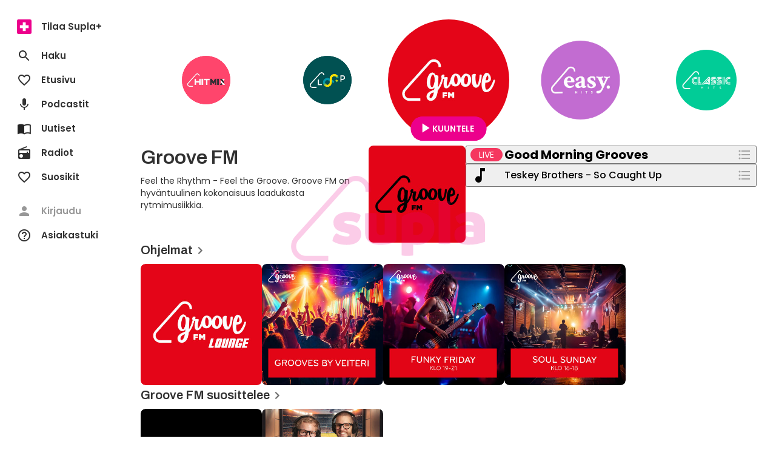

--- FILE ---
content_type: text/html; charset=utf-8
request_url: https://www.supla.fi/groovefm
body_size: 62823
content:
<!DOCTYPE html><html lang="fi"><head><meta charSet="utf-8"/><meta name="viewport" content="width=device-width, initial-scale=1, minimum-scale=1"/><link rel="preload" href="/_next/static/media/eafabf029ad39a43-s.p.woff2" as="font" crossorigin="" type="font/woff2"/><link rel="stylesheet" href="/_next/static/css/338977497f5fe178.css" data-precedence="next"/><link rel="stylesheet" href="/_next/static/css/68a54570d4dca5ef.css" data-precedence="next"/><link rel="stylesheet" href="/_next/static/css/c8593d0be6069fdc.css" data-precedence="next"/><link rel="stylesheet" href="/_next/static/css/60538fd7f21ec26b.css" data-precedence="next"/><link rel="stylesheet" href="/_next/static/css/1da50fc14d241da2.css" data-precedence="next"/><link rel="stylesheet" href="/_next/static/css/488a9bf1109bcf5c.css" data-precedence="next"/><link rel="stylesheet" href="/_next/static/css/dec9dfc023f47d3a.css" data-precedence="next"/><link rel="stylesheet" href="/_next/static/css/897e219c82de2054.css" data-precedence="next"/><link rel="preload" as="script" fetchPriority="low" href="/_next/static/chunks/webpack-2d31780ed0c39740.js"/><script src="/_next/static/chunks/fd9d1056-d5520f9ff19532a9.js" async=""></script><script src="/_next/static/chunks/7728-eef8c1f463633378.js" async=""></script><script src="/_next/static/chunks/main-app-a00b9d5e38af3d9d.js" async=""></script><script src="/_next/static/chunks/795d4814-157d2e3d498a62d4.js" async=""></script><script src="/_next/static/chunks/7261-940fe7d5358cb51b.js" async=""></script><script src="/_next/static/chunks/2705-2a4c8316c3d68685.js" async=""></script><script src="/_next/static/chunks/app/radio/layout-cd3dc7af7d5c299c.js" async=""></script><script src="/_next/static/chunks/7298-b5101fe76514e57b.js" async=""></script><script src="/_next/static/chunks/4836-4bc08dc170aeb164.js" async=""></script><script src="/_next/static/chunks/2834-f0ba6572d65ff1aa.js" async=""></script><script src="/_next/static/chunks/6759-d7eeb432ad2b76ca.js" async=""></script><script src="/_next/static/chunks/app/radio/loading-bd4d0116975f1717.js" async=""></script><script src="/_next/static/chunks/3785-6f96354380300b45.js" async=""></script><script src="/_next/static/chunks/6750-969b57033c99d4f3.js" async=""></script><script src="/_next/static/chunks/app/layout-0bf2f08b02e169c1.js" async=""></script><script src="/_next/static/chunks/c16f53c3-8ab0761976cb06b1.js" async=""></script><script src="/_next/static/chunks/4105-f16e41e221e5dc0f.js" async=""></script><script src="/_next/static/chunks/9471-a6b0ed5082b964bd.js" async=""></script><script src="/_next/static/chunks/7493-caf0d5d1b1101df5.js" async=""></script><script src="/_next/static/chunks/9664-af2d94ac7eeba5ad.js" async=""></script><script src="/_next/static/chunks/app/radio/page-0b705dc7d64744aa.js" async=""></script><script src="/_next/static/chunks/app/error-1c9bccdd708554b5.js" async=""></script><script src="/_next/static/chunks/app/not-found-44e1fab2c21b64e6.js" async=""></script><script src="/_next/static/chunks/app/global-error-54c4446e01d8f648.js" async=""></script><link rel="preload" href="/_next/static/css/c7c0f809fa485ae2.css" as="style"/><link rel="preload" href="/_next/static/css/d99d622c97c78778.css" as="style"/><link rel="preload" href="/_next/static/css/411da28e8d849faf.css" as="style"/><link rel="preload" href="/_next/static/css/6183c95fc04e4cad.css" as="style"/><link rel="preload" href="/_next/static/css/b2223547023a1751.css" as="style"/><link rel="preload" href="/_next/static/css/b61abef663046fd3.css" as="style"/><link rel="preload" href="/_next/static/css/5f44aa08ec383a4f.css" as="style"/><link rel="preload" href="/_next/static/css/bd45fd4dcdacad81.css" as="style"/><link rel="preload" href="/_next/static/css/782aba79b1aef54f.css" as="style"/><link rel="preload" href="/_next/static/css/3a9e54c379decbf5.css" as="style"/><link rel="preload" href="/_next/static/css/39a9aa102e0072a6.css" as="style"/><link rel="preload" href="https://sanoma.cdn-v3.conductrics.com/ac-HxAwTabhao/v3/agent-api/js/f-AXhbfRaelo/dt-fQs6yHj4kn6cB3OMb0AimME1vT415h?apikey=api-rEBOUSkIQDfzLyWuZIpa" as="script"/><link rel="shortcut icon" href="/_next/static/media/favicon.e08d86fa.ico"/><link rel="mask-icon" href="/_next/static/media/safari-pinned-tab.20ec9b2c.svg" color="#EC008C"/><link rel="dns-prefetch" href="//static.nelonenmedia.fi"/><meta name="theme-color" content="#ffffff"/><title>Groove FM | Supla</title><meta name="description" content="Feel the Rhythm - Feel the Groove. Groove FM on hyväntuulinen kokonaisuus laadukasta rytmimusiikkia.
"/><link rel="manifest" href="/manifest.webmanifest" crossorigin="use-credentials"/><meta name="robots" content="index"/><meta name="googlebot" content="max-image-preview:large"/><meta name="fb:app_id" content="103456426368902"/><link rel="canonical" href="https://www.supla.fi/groovefm"/><meta name="apple-itunes-app" content="app-id=1048533570"/><meta name="google-site-verification" content="KoP009fDON9A7bdHCsgI51U_-BKLayIiMUjx6QBsqQU"/><meta name="apple-mobile-web-app-capable" content="yes"/><meta name="apple-mobile-web-app-status-bar-style" content="black-translucent"/><meta property="og:title" content="Groove FM"/><meta property="og:description" content="Feel the Rhythm - Feel the Groove. Groove FM on hyväntuulinen kokonaisuus laadukasta rytmimusiikkia.
"/><meta property="og:url" content="https://www.supla.fi/groovefm"/><meta property="og:image" content="https://img.nm-ovp.nelonenmedia.fi/v1/longbow?src=channel/f0ba3e9e-7f56-46bf-bf39-7830ae35557f/6d3742a4-4e55-4795-abfe-3c235de158fb.png&amp;width=605&amp;height=110"/><meta property="og:image:type" content="image/jpeg"/><meta property="og:image:width" content="605"/><meta property="og:image:height" content="110"/><meta property="og:type" content="music.radio_station"/><meta name="twitter:card" content="summary_large_image"/><meta name="twitter:title" content="Groove FM"/><meta name="twitter:description" content="Feel the Rhythm - Feel the Groove. Groove FM on hyväntuulinen kokonaisuus laadukasta rytmimusiikkia.
"/><meta name="twitter:image" content="https://img.nm-ovp.nelonenmedia.fi/v1/longbow?src=channel/f0ba3e9e-7f56-46bf-bf39-7830ae35557f/6d3742a4-4e55-4795-abfe-3c235de158fb.png&amp;width=605&amp;height=110"/><meta name="twitter:image:type" content="image/jpeg"/><meta name="twitter:image:width" content="605"/><meta name="twitter:image:height" content="110"/><meta property="al:ios:app_store_id" content="1048533570"/><meta property="al:ios:app_name" content="Supla"/><meta property="al:ios:url" content="supla://radio/57/"/><meta property="al:android:package" content="com.sanomaentertainment.supla"/><meta property="al:android:app_name" content="Supla"/><meta property="al:android:url" content="supla://radio/57/"/><link rel="icon" href="/supla/icons/240312/16.png" sizes="16x16" type="image/png"/><link rel="icon" href="/supla/icons/240312/32.png" sizes="32x32" type="image/png"/><link rel="icon" href="/supla/icons/240312/48.png" sizes="48x48" type="image/png"/><link rel="icon" href="/supla/icons/240312/72.png" sizes="72x72" type="image/png"/><link rel="icon" href="/supla/icons/240312/96.png" sizes="96x96" type="image/png"/><link rel="icon" href="/supla/icons/240312/128.png" sizes="128x128" type="image/png"/><link rel="icon" href="/supla/icons/240312/256.png" sizes="256x256" type="image/png"/><link rel="apple-touch-icon" href="/supla/icons/240312/apple-touch.png" type="image/png"/><meta name="next-size-adjust"/><script src="/_next/static/chunks/polyfills-42372ed130431b0a.js" noModule=""></script></head><body class="vars_vars__hopNW __variable_1d7844 __variable_6bee3b __variable_9b68a8" data-theme="supla" data-sacu-widget="loading"><svg class="SvgLogo_svgLogo__g6W7J" focusable="false" id="page-loading-overlay" viewBox="0 0 917 401"><g fill="#EC008C" fill-rule="nonzero"><path d="M195.898 307.066c2.16-17.35 9.755-29.752 19.44-36.163 12.124 7.316 29.474 14.911 50.447 14.911 8.779 0 10.939-3.066 10.939-6.968 0-5.783-6.69-7.594-28.847-12.75-21.878-5.157-47.38-13.379-47.38-46.475 0-32.191 30.1-48.635 65.915-48.635 33.445 0 52.258 7.316 62.57 13.378-2.09 17.628-8.5 30.38-17.907 37.068-9.755-5.156-26.756-10.312-42.503-10.312-10.94 0-16.375 1.254-16.375 6.689 0 5.435 6.341 6.69 27.941 10.94 25.85 5.156 51.352 13.656 51.352 46.753 0 30.658-23.411 50.098-68.075 50.098-32.818 0-56.856-10.312-67.517-18.534M497.601 176.978v130.297c-8.5 5.853-37.068 17.977-74.136 17.977-53.791 0-73.231-23.412-73.231-59.575v-88.699a175.612 175.612 0 0 1 54.696 0v78.666c0 16.095 5.435 22.784 20.973 22.784 7.316 0 13.1-1.184 17.002-3.623v-97.827a179.95 179.95 0 0 1 54.696 0M678.066 247.213c0 48.008-36.163 78.387-81.453 78.387-6.41.07-12.82-.488-19.161-1.533v51.352a175.612 175.612 0 0 1-54.697 0V193.422c17.001-12.472 41.04-22.506 73.51-22.506 46.544 0 81.8 23.69 81.8 76.297m-54.696 1.463c0-19.719-12.75-30.1-31.912-30.1a43.496 43.496 0 0 0-14.005 2.09v55.881c5.156 1.812 9.406 1.812 14.91 1.812 18.256.418 31.007-10.243 31.007-29.683M697.785 319.817v-198.72c8.918-1.463 17.976-2.23 27.034-2.16 9.476 0 18.883.697 28.29 2.16v198.72c-8.92 1.463-17.977 2.23-27.035 2.09-9.477.07-18.953-.697-28.29-2.09M917.477 237.458v72.952a208.051 208.051 0 0 1-78.108 14.563c-40.134 0-67.169-14.005-67.169-47.73 0-31.006 26.408-46.195 64.73-45.568 10.034.279 18.535 1.184 26.408 3.066v-3.972c0-8.222-6.062-15.817-25.502-15.817-17.001 0-31.564 6.69-38.88 12.124-10.94-6.41-19.719-17.907-22.157-34.35 7.595-6.69 31.006-21.88 65.915-21.88 45.569.07 74.763 19.51 74.763 66.612M847.87 289.09c4.877 0 10.033-.906 15.468-2.09v-22.506c-5.992-1.254-12.124-1.881-18.255-1.812-11.846 0-18.535 4.25-18.535 12.473.07 8.5 7.386 13.935 21.322 13.935"></path><path d="M176.249 401.2H68.946c-16.932-.14-33.236-6.41-45.778-17.768-28.22-25.502-30.45-68.98-4.947-97.2 0-.07.07-.07.07-.14l237.39-263.52c25.572-28.288 69.33-30.518 97.618-4.877 14.215 12.821 22.436 31.007 22.715 50.168v7.386h-24.039v-7.246a43.981 43.981 0 0 0-14.771-32.4c-18.465-16.653-46.963-15.33-63.685 3.135L36.197 302.188a45.109 45.109 0 0 0-11.636 32.4 44.418 44.418 0 0 0 14.702 31.007 44.719 44.719 0 0 0 29.752 11.566H176.18V401.2h.07Z"></path></g></svg><div id="page-bg-overlay"></div><!--$!--><template data-dgst="BAILOUT_TO_CLIENT_SIDE_RENDERING"></template><!--/$--><div id="sacu-widget" style="display:none"></div><!--$--><!--/$--><div class="Toastify"></div><script src="/_next/static/chunks/webpack-2d31780ed0c39740.js" async=""></script><script>(self.__next_f=self.__next_f||[]).push([0]);self.__next_f.push([2,null])</script><script>self.__next_f.push([1,"1:HL[\"/_next/static/media/0484562807a97172-s.p.woff2\",\"font\",{\"crossOrigin\":\"\",\"type\":\"font/woff2\"}]\n2:HL[\"/_next/static/media/1a4aa50920b5315c-s.p.woff2\",\"font\",{\"crossOrigin\":\"\",\"type\":\"font/woff2\"}]\n3:HL[\"/_next/static/media/59322316b3fd6063-s.p.woff2\",\"font\",{\"crossOrigin\":\"\",\"type\":\"font/woff2\"}]\n4:HL[\"/_next/static/media/8888a3826f4a3af4-s.p.woff2\",\"font\",{\"crossOrigin\":\"\",\"type\":\"font/woff2\"}]\n5:HL[\"/_next/static/media/b957ea75a84b6ea7-s.p.woff2\",\"font\",{\"crossOrigin\":\"\",\"type\":\"font/woff2\"}]\n6:HL[\"/_next/static/media/eafabf029ad39a43-s.p.woff2\",\"font\",{\"crossOrigin\":\"\",\"type\":\"font/woff2\"}]\n7:HL[\"/_next/static/css/338977497f5fe178.css\",\"style\"]\n8:HL[\"/_next/static/css/68a54570d4dca5ef.css\",\"style\"]\n9:HL[\"/_next/static/css/c8593d0be6069fdc.css\",\"style\"]\na:HL[\"/_next/static/css/60538fd7f21ec26b.css\",\"style\"]\nb:HL[\"/_next/static/css/1da50fc14d241da2.css\",\"style\"]\nc:HL[\"/_next/static/css/488a9bf1109bcf5c.css\",\"style\"]\nd:HL[\"/_next/static/css/dec9dfc023f47d3a.css\",\"style\"]\ne:HL[\"/_next/static/css/897e219c82de2054.css\",\"style\"]\nf:HL[\"/_next/static/css/c7c0f809fa485ae2.css\",\"style\"]\n10:HL[\"/_next/static/css/d99d622c97c78778.css\",\"style\"]\n11:HL[\"/_next/static/css/411da28e8d849faf.css\",\"style\"]\n12:HL[\"/_next/static/css/6183c95fc04e4cad.css\",\"style\"]\n13:HL[\"/_next/static/css/b2223547023a1751.css\",\"style\"]\n14:HL[\"/_next/static/css/b61abef663046fd3.css\",\"style\"]\n15:HL[\"/_next/static/css/5f44aa08ec383a4f.css\",\"style\"]\n16:HL[\"/_next/static/css/bd45fd4dcdacad81.css\",\"style\"]\n17:HL[\"/_next/static/css/782aba79b1aef54f.css\",\"style\"]\n18:HL[\"/_next/static/css/3a9e54c379decbf5.css\",\"style\"]\n19:HL[\"/_next/static/css/39a9aa102e0072a6.css\",\"style\"]\n"])</script><script>self.__next_f.push([1,"1a:I[12846,[],\"\"]\n1d:I[3658,[\"6051\",\"static/chunks/795d4814-157d2e3d498a62d4.js\",\"7261\",\"static/chunks/7261-940fe7d5358cb51b.js\",\"2705\",\"static/chunks/2705-2a4c8316c3d68685.js\",\"1925\",\"static/chunks/app/radio/layout-cd3dc7af7d5c299c.js\"],\"default\"]\n1e:I[4707,[],\"\"]\n1f:I[36423,[],\"\"]\n20:I[31695,[\"6051\",\"static/chunks/795d4814-157d2e3d498a62d4.js\",\"7261\",\"static/chunks/7261-940fe7d5358cb51b.js\",\"2705\",\"static/chunks/2705-2a4c8316c3d68685.js\",\"7298\",\"static/chunks/7298-b5101fe76514e57b.js\",\"4836\",\"static/chunks/4836-4bc08dc170aeb164.js\",\"2834\",\"static/chunks/2834-f0ba6572d65ff1aa.js\",\"6759\",\"static/chunks/6759-d7eeb432ad2b76ca.js\",\"7084\",\"static/chunks/app/radio/loading-bd4d0116975f1717.js\"],\"default\"]\n21:I[60432,[\"6051\",\"static/chunks/795d4814-157d2e3d498a62d4.js\",\"7261\",\"static/chunks/7261-940fe7d5358cb51b.js\",\"2705\",\"static/chunks/2705-2a4c8316c3d68685.js\",\"7298\",\"static/chunks/7298-b5101fe76514e57b.js\",\"4836\",\"static/chunks/4836-4bc08dc170aeb164.js\",\"3785\",\"static/chunks/3785-6f96354380300b45.js\",\"2834\",\"static/chunks/2834-f0ba6572d65ff1aa.js\",\"6759\",\"static/chunks/6759-d7eeb432ad2b76ca.js\",\"6750\",\"static/chunks/6750-969b57033c99d4f3.js\",\"3185\",\"static/chunks/app/layout-0bf2f08b02e169c1.js\"],\"default\"]\n22:I[3596,[\"6051\",\"static/chunks/795d4814-157d2e3d498a62d4.js\",\"7261\",\"static/chunks/7261-940fe7d5358cb51b.js\",\"2705\",\"static/chunks/2705-2a4c8316c3d68685.js\",\"7298\",\"static/chunks/7298-b5101fe76514e57b.js\",\"4836\",\"static/chunks/4836-4bc08dc170aeb164.js\",\"3785\",\"static/chunks/3785-6f96354380300b45.js\",\"2834\",\"static/chunks/2834-f0ba6572d65ff1aa.js\",\"6759\",\"static/chunks/6759-d7eeb432ad2b76ca.js\",\"6750\",\"static/chunks/6750-969b57033c99d4f3.js\",\"3185\",\"static/chunks/app/layout-0bf2f08b02e169c1.js\"],\"GoogleTagManager\"]\n24:I[64614,[\"6051\",\"static/chunks/795d4814-157d2e3d498a62d4.js\",\"7261\",\"static/chunks/7261-940fe7d5358cb51b.js\",\"2705\",\"static/chunks/2705-2a4c8316c3d68685.js\",\"7298\",\"static/chunks/7298-b5101fe76514e57b.js\",\"4836\",\"static/chunks/4836-4bc08dc170aeb164.js\",\"3785\",\"static/chunks/3785-6f96354380300b45.js\""])</script><script>self.__next_f.push([1,",\"2834\",\"static/chunks/2834-f0ba6572d65ff1aa.js\",\"6759\",\"static/chunks/6759-d7eeb432ad2b76ca.js\",\"6750\",\"static/chunks/6750-969b57033c99d4f3.js\",\"3185\",\"static/chunks/app/layout-0bf2f08b02e169c1.js\"],\"default\"]\n25:I[58356,[\"6051\",\"static/chunks/795d4814-157d2e3d498a62d4.js\",\"5501\",\"static/chunks/c16f53c3-8ab0761976cb06b1.js\",\"7261\",\"static/chunks/7261-940fe7d5358cb51b.js\",\"2705\",\"static/chunks/2705-2a4c8316c3d68685.js\",\"7298\",\"static/chunks/7298-b5101fe76514e57b.js\",\"4836\",\"static/chunks/4836-4bc08dc170aeb164.js\",\"3785\",\"static/chunks/3785-6f96354380300b45.js\",\"4105\",\"static/chunks/4105-f16e41e221e5dc0f.js\",\"2834\",\"static/chunks/2834-f0ba6572d65ff1aa.js\",\"6759\",\"static/chunks/6759-d7eeb432ad2b76ca.js\",\"9471\",\"static/chunks/9471-a6b0ed5082b964bd.js\",\"6750\",\"static/chunks/6750-969b57033c99d4f3.js\",\"7493\",\"static/chunks/7493-caf0d5d1b1101df5.js\",\"9664\",\"static/chunks/9664-af2d94ac7eeba5ad.js\",\"5346\",\"static/chunks/app/radio/page-0b705dc7d64744aa.js\"],\"default\"]\n26:I[19511,[\"6051\",\"static/chunks/795d4814-157d2e3d498a62d4.js\",\"7261\",\"static/chunks/7261-940fe7d5358cb51b.js\",\"2705\",\"static/chunks/2705-2a4c8316c3d68685.js\",\"7298\",\"static/chunks/7298-b5101fe76514e57b.js\",\"4836\",\"static/chunks/4836-4bc08dc170aeb164.js\",\"3785\",\"static/chunks/3785-6f96354380300b45.js\",\"2834\",\"static/chunks/2834-f0ba6572d65ff1aa.js\",\"6759\",\"static/chunks/6759-d7eeb432ad2b76ca.js\",\"6750\",\"static/chunks/6750-969b57033c99d4f3.js\",\"3185\",\"static/chunks/app/layout-0bf2f08b02e169c1.js\"],\"default\"]\n27:\"$Sreact.suspense\"\n28:I[81523,[\"6051\",\"static/chunks/795d4814-157d2e3d498a62d4.js\",\"5501\",\"static/chunks/c16f53c3-8ab0761976cb06b1.js\",\"7261\",\"static/chunks/7261-940fe7d5358cb51b.js\",\"2705\",\"static/chunks/2705-2a4c8316c3d68685.js\",\"7298\",\"static/chunks/7298-b5101fe76514e57b.js\",\"4836\",\"static/chunks/4836-4bc08dc170aeb164.js\",\"3785\",\"static/chunks/3785-6f96354380300b45.js\",\"4105\",\"static/chunks/4105-f16e41e221e5dc0f.js\",\"2834\",\"static/chunks/2834-f0ba6572d65ff1aa.js\",\"6759\",\"static/chunks/6759-d7eeb432ad2b76ca.js\",\"9471\",\"static/chunks/9471-a6b0ed5082b9"])</script><script>self.__next_f.push([1,"64bd.js\",\"6750\",\"static/chunks/6750-969b57033c99d4f3.js\",\"7493\",\"static/chunks/7493-caf0d5d1b1101df5.js\",\"9664\",\"static/chunks/9664-af2d94ac7eeba5ad.js\",\"5346\",\"static/chunks/app/radio/page-0b705dc7d64744aa.js\"],\"BailoutToCSR\"]\n29:I[87490,[\"6051\",\"static/chunks/795d4814-157d2e3d498a62d4.js\",\"7261\",\"static/chunks/7261-940fe7d5358cb51b.js\",\"2705\",\"static/chunks/2705-2a4c8316c3d68685.js\",\"7298\",\"static/chunks/7298-b5101fe76514e57b.js\",\"4836\",\"static/chunks/4836-4bc08dc170aeb164.js\",\"3785\",\"static/chunks/3785-6f96354380300b45.js\",\"2834\",\"static/chunks/2834-f0ba6572d65ff1aa.js\",\"6759\",\"static/chunks/6759-d7eeb432ad2b76ca.js\",\"6750\",\"static/chunks/6750-969b57033c99d4f3.js\",\"3185\",\"static/chunks/app/layout-0bf2f08b02e169c1.js\"],\"default\"]\n2a:I[83310,[\"6051\",\"static/chunks/795d4814-157d2e3d498a62d4.js\",\"7261\",\"static/chunks/7261-940fe7d5358cb51b.js\",\"2705\",\"static/chunks/2705-2a4c8316c3d68685.js\",\"7298\",\"static/chunks/7298-b5101fe76514e57b.js\",\"4836\",\"static/chunks/4836-4bc08dc170aeb164.js\",\"3785\",\"static/chunks/3785-6f96354380300b45.js\",\"2834\",\"static/chunks/2834-f0ba6572d65ff1aa.js\",\"6759\",\"static/chunks/6759-d7eeb432ad2b76ca.js\",\"6750\",\"static/chunks/6750-969b57033c99d4f3.js\",\"3185\",\"static/chunks/app/layout-0bf2f08b02e169c1.js\"],\"default\"]\n2b:I[34260,[\"6051\",\"static/chunks/795d4814-157d2e3d498a62d4.js\",\"7261\",\"static/chunks/7261-940fe7d5358cb51b.js\",\"2705\",\"static/chunks/2705-2a4c8316c3d68685.js\",\"7298\",\"static/chunks/7298-b5101fe76514e57b.js\",\"4836\",\"static/chunks/4836-4bc08dc170aeb164.js\",\"3785\",\"static/chunks/3785-6f96354380300b45.js\",\"2834\",\"static/chunks/2834-f0ba6572d65ff1aa.js\",\"6759\",\"static/chunks/6759-d7eeb432ad2b76ca.js\",\"6750\",\"static/chunks/6750-969b57033c99d4f3.js\",\"3185\",\"static/chunks/app/layout-0bf2f08b02e169c1.js\"],\"default\"]\n2c:I[50102,[\"6051\",\"static/chunks/795d4814-157d2e3d498a62d4.js\",\"7261\",\"static/chunks/7261-940fe7d5358cb51b.js\",\"2705\",\"static/chunks/2705-2a4c8316c3d68685.js\",\"7298\",\"static/chunks/7298-b5101fe76514e57b.js\",\"4836\",\"static/chunks/4836-4bc08dc170aeb164.js\",\"3785\",\"static/chunks/"])</script><script>self.__next_f.push([1,"3785-6f96354380300b45.js\",\"2834\",\"static/chunks/2834-f0ba6572d65ff1aa.js\",\"6759\",\"static/chunks/6759-d7eeb432ad2b76ca.js\",\"6750\",\"static/chunks/6750-969b57033c99d4f3.js\",\"3185\",\"static/chunks/app/layout-0bf2f08b02e169c1.js\"],\"default\"]\n2e:I[4471,[\"6051\",\"static/chunks/795d4814-157d2e3d498a62d4.js\",\"7261\",\"static/chunks/7261-940fe7d5358cb51b.js\",\"2705\",\"static/chunks/2705-2a4c8316c3d68685.js\",\"7298\",\"static/chunks/7298-b5101fe76514e57b.js\",\"4836\",\"static/chunks/4836-4bc08dc170aeb164.js\",\"2834\",\"static/chunks/2834-f0ba6572d65ff1aa.js\",\"6759\",\"static/chunks/6759-d7eeb432ad2b76ca.js\",\"7601\",\"static/chunks/app/error-1c9bccdd708554b5.js\"],\"default\"]\n2f:I[71664,[\"6051\",\"static/chunks/795d4814-157d2e3d498a62d4.js\",\"7261\",\"static/chunks/7261-940fe7d5358cb51b.js\",\"2705\",\"static/chunks/2705-2a4c8316c3d68685.js\",\"7298\",\"static/chunks/7298-b5101fe76514e57b.js\",\"4836\",\"static/chunks/4836-4bc08dc170aeb164.js\",\"2834\",\"static/chunks/2834-f0ba6572d65ff1aa.js\",\"6759\",\"static/chunks/6759-d7eeb432ad2b76ca.js\",\"9160\",\"static/chunks/app/not-found-44e1fab2c21b64e6.js\"],\"default\"]\n31:I[52242,[\"6051\",\"static/chunks/795d4814-157d2e3d498a62d4.js\",\"7261\",\"static/chunks/7261-940fe7d5358cb51b.js\",\"2705\",\"static/chunks/2705-2a4c8316c3d68685.js\",\"7298\",\"static/chunks/7298-b5101fe76514e57b.js\",\"4836\",\"static/chunks/4836-4bc08dc170aeb164.js\",\"3785\",\"static/chunks/3785-6f96354380300b45.js\",\"2834\",\"static/chunks/2834-f0ba6572d65ff1aa.js\",\"6759\",\"static/chunks/6759-d7eeb432ad2b76ca.js\",\"6750\",\"static/chunks/6750-969b57033c99d4f3.js\",\"3185\",\"static/chunks/app/layout-0bf2f08b02e169c1.js\"],\"default\"]\n33:I[21667,[\"6051\",\"static/chunks/795d4814-157d2e3d498a62d4.js\",\"7261\",\"static/chunks/7261-940fe7d5358cb51b.js\",\"2705\",\"static/chunks/2705-2a4c8316c3d68685.js\",\"7298\",\"static/chunks/7298-b5101fe76514e57b.js\",\"4836\",\"static/chunks/4836-4bc08dc170aeb164.js\",\"2834\",\"static/chunks/2834-f0ba6572d65ff1aa.js\",\"6759\",\"static/chunks/6759-d7eeb432ad2b76ca.js\",\"6470\",\"static/chunks/app/global-error-54c4446e01d8f648.js\"],\"default\"]\n23:T71f,M195.898 307.066c2.16-17.35 9"])</script><script>self.__next_f.push([1,".755-29.752 19.44-36.163 12.124 7.316 29.474 14.911 50.447 14.911 8.779 0 10.939-3.066 10.939-6.968 0-5.783-6.69-7.594-28.847-12.75-21.878-5.157-47.38-13.379-47.38-46.475 0-32.191 30.1-48.635 65.915-48.635 33.445 0 52.258 7.316 62.57 13.378-2.09 17.628-8.5 30.38-17.907 37.068-9.755-5.156-26.756-10.312-42.503-10.312-10.94 0-16.375 1.254-16.375 6.689 0 5.435 6.341 6.69 27.941 10.94 25.85 5.156 51.352 13.656 51.352 46.753 0 30.658-23.411 50.098-68.075 50.098-32.818 0-56.856-10.312-67.517-18.534M497.601 176.978v130.297c-8.5 5.853-37.068 17.977-74.136 17.977-53.791 0-73.231-23.412-73.231-59.575v-88.699a175.612 175.612 0 0 1 54.696 0v78.666c0 16.095 5.435 22.784 20.973 22.784 7.316 0 13.1-1.184 17.002-3.623v-97.827a179.95 179.95 0 0 1 54.696 0M678.066 247.213c0 48.008-36.163 78.387-81.453 78.387-6.41.07-12.82-.488-19.161-1.533v51.352a175.612 175.612 0 0 1-54.697 0V193.422c17.001-12.472 41.04-22.506 73.51-22.506 46.544 0 81.8 23.69 81.8 76.297m-54.696 1.463c0-19.719-12.75-30.1-31.912-30.1a43.496 43.496 0 0 0-14.005 2.09v55.881c5.156 1.812 9.406 1.812 14.91 1.812 18.256.418 31.007-10.243 31.007-29.683M697.785 319.817v-198.72c8.918-1.463 17.976-2.23 27.034-2.16 9.476 0 18.883.697 28.29 2.16v198.72c-8.92 1.463-17.977 2.23-27.035 2.09-9.477.07-18.953-.697-28.29-2.09M917.477 237.458v72.952a208.051 208.051 0 0 1-78.108 14.563c-40.134 0-67.169-14.005-67.169-47.73 0-31.006 26.408-46.195 64.73-45.568 10.034.279 18.535 1.184 26.408 3.066v-3.972c0-8.222-6.062-15.817-25.502-15.817-17.001 0-31.564 6.69-38.88 12.124-10.94-6.41-19.719-17.907-22.157-34.35 7.595-6.69 31.006-21.88 65.915-21.88 45.569.07 74.763 19.51 74.763 66.612M847.87 289.09c4.877 0 10.033-.906 15.468-2.09v-22.506c-5.992-1.254-12.124-1.881-18.255-1.812-11.846 0-18.535 4.25-18.535 12.473.07 8.5 7.386 13.935 21.322 13.93534:[]\n"])</script><script>self.__next_f.push([1,"0:[\"$\",\"$L1a\",null,{\"buildId\":\"v211\",\"assetPrefix\":\"\",\"urlParts\":[\"\",\"groovefm\"],\"initialTree\":[\"\",{\"children\":[\"radio\",{\"children\":[\"__PAGE__?{\\\"rewriteSource\\\":\\\"/groovefm\\\",\\\"current_channel\\\":\\\"57\\\"}\",{}]}]},\"$undefined\",\"$undefined\",true],\"initialSeedData\":[\"\",{\"children\":[\"radio\",{\"children\":[\"__PAGE__\",{},[[\"$L1b\",\"$L1c\",[[\"$\",\"link\",\"0\",{\"rel\":\"stylesheet\",\"href\":\"/_next/static/css/c7c0f809fa485ae2.css\",\"precedence\":\"next\",\"crossOrigin\":\"$undefined\"}],[\"$\",\"link\",\"1\",{\"rel\":\"stylesheet\",\"href\":\"/_next/static/css/d99d622c97c78778.css\",\"precedence\":\"next\",\"crossOrigin\":\"$undefined\"}],[\"$\",\"link\",\"2\",{\"rel\":\"stylesheet\",\"href\":\"/_next/static/css/411da28e8d849faf.css\",\"precedence\":\"next\",\"crossOrigin\":\"$undefined\"}],[\"$\",\"link\",\"3\",{\"rel\":\"stylesheet\",\"href\":\"/_next/static/css/6183c95fc04e4cad.css\",\"precedence\":\"next\",\"crossOrigin\":\"$undefined\"}],[\"$\",\"link\",\"4\",{\"rel\":\"stylesheet\",\"href\":\"/_next/static/css/b2223547023a1751.css\",\"precedence\":\"next\",\"crossOrigin\":\"$undefined\"}],[\"$\",\"link\",\"5\",{\"rel\":\"stylesheet\",\"href\":\"/_next/static/css/b61abef663046fd3.css\",\"precedence\":\"next\",\"crossOrigin\":\"$undefined\"}],[\"$\",\"link\",\"6\",{\"rel\":\"stylesheet\",\"href\":\"/_next/static/css/5f44aa08ec383a4f.css\",\"precedence\":\"next\",\"crossOrigin\":\"$undefined\"}],[\"$\",\"link\",\"7\",{\"rel\":\"stylesheet\",\"href\":\"/_next/static/css/bd45fd4dcdacad81.css\",\"precedence\":\"next\",\"crossOrigin\":\"$undefined\"}],[\"$\",\"link\",\"8\",{\"rel\":\"stylesheet\",\"href\":\"/_next/static/css/782aba79b1aef54f.css\",\"precedence\":\"next\",\"crossOrigin\":\"$undefined\"}],[\"$\",\"link\",\"9\",{\"rel\":\"stylesheet\",\"href\":\"/_next/static/css/3a9e54c379decbf5.css\",\"precedence\":\"next\",\"crossOrigin\":\"$undefined\"}],[\"$\",\"link\",\"10\",{\"rel\":\"stylesheet\",\"href\":\"/_next/static/css/39a9aa102e0072a6.css\",\"precedence\":\"next\",\"crossOrigin\":\"$undefined\"}]]],null],null]},[[null,[[\"$\",\"$L1d\",null,{\"logo\":\"supla4\"}],[\"$\",\"main\",null,{\"data-page-id\":\"801\",\"aria-label\":\"Sisältö\",\"className\":\"MainContainer_main__v76f1\",\"id\":\"main-container\",\"data-full-width\":\"$undefined\",\"children\":[\"$\",\"$L1e\",null,{\"parallelRouterKey\":\"children\",\"segmentPath\":[\"children\",\"radio\",\"children\"],\"error\":\"$undefined\",\"errorStyles\":\"$undefined\",\"errorScripts\":\"$undefined\",\"template\":[\"$\",\"$L1f\",null,{}],\"templateStyles\":\"$undefined\",\"templateScripts\":\"$undefined\",\"notFound\":\"$undefined\",\"notFoundStyles\":\"$undefined\"}]}]]],null],[[[\"$\",\"div\",null,{\"data-skeleton\":true,\"data-carousel\":\"channel\",\"className\":\"Carousel_carousel__O1RrY Carousel_channel_carousel__7jwhK\",\"children\":[\"$undefined\",[\"$\",\"$L20\",null,{\"trackClassName\":\"Carousel_track__nS4Sz Carousel_channel_track__1zdbg\",\"isSkeleton\":true,\"isCentered\":false,\"isInfinite\":false,\"snapAction\":false,\"variant\":\"channel\",\"disableAnalytics\":\"$undefined\",\"title\":\"$undefined\",\"children\":[[\"$\",\"div\",null,{\"className\":\"CardRound_root__N_Cd3 skeleton_pulse__RYYlY\",\"data-skeleton\":true,\"children\":[\"$\",\"div\",null,{}]}],[\"$\",\"div\",null,{\"className\":\"CardRound_root__N_Cd3 skeleton_pulse__RYYlY\",\"data-skeleton\":true,\"children\":[\"$\",\"div\",null,{}]}],[\"$\",\"div\",null,{\"className\":\"CardRound_root__N_Cd3 skeleton_pulse__RYYlY\",\"data-skeleton\":true,\"children\":[\"$\",\"div\",null,{}]}],[\"$\",\"div\",null,{\"className\":\"CardRound_root__N_Cd3 skeleton_pulse__RYYlY\",\"data-skeleton\":true,\"children\":[\"$\",\"div\",null,{}]}],[\"$\",\"div\",null,{\"className\":\"CardRound_root__N_Cd3 skeleton_pulse__RYYlY\",\"data-skeleton\":true,\"children\":[\"$\",\"div\",null,{}]}],[\"$\",\"div\",null,{\"className\":\"CardRound_root__N_Cd3 skeleton_pulse__RYYlY\",\"data-skeleton\":true,\"children\":[\"$\",\"div\",null,{}]}],[\"$\",\"div\",null,{\"className\":\"CardRound_root__N_Cd3 skeleton_pulse__RYYlY\",\"data-skeleton\":true,\"children\":[\"$\",\"div\",null,{}]}]]}]]}],[\"$\",\"div\",null,{\"className\":\"RadioHeader_root__ZQ8nH\",\"data-skeleton\":true,\"children\":[[\"$\",\"div\",null,{\"className\":\"RadioHeader_channelSummary__vQkSn\",\"children\":[[\"$\",\"div\",null,{\"className\":\"skeleton_pulse__RYYlY\"}],[\"$\",\"div\",null,{\"className\":\"skeleton_pulse__RYYlY\"}],[\"$\",\"div\",null,{\"className\":\"skeleton_pulse__RYYlY\"}],[\"$\",\"div\",null,{\"className\":\"skeleton_pulse__RYYlY\"}],[\"$\",\"div\",null,{\"className\":\"skeleton_pulse__RYYlY\"}]]}],[\"$\",\"div\",null,{\"className\":\"RadioHeader_channelInfo__avljf\",\"children\":[[\"$\",\"div\",null,{\"className\":\"RadioHeader_programCover__L4SSB\",\"children\":[\"$\",\"div\",null,{\"className\":\"skeleton_pulse__RYYlY\"}]}],[\"$\",\"div\",null,{\"className\":\"RadioHeader_channelData__GVGjs\",\"children\":[[\"$\",\"div\",null,{\"className\":\"skeleton_pulse__RYYlY\"}],[\"$\",\"div\",null,{\"className\":\"skeleton_pulse__RYYlY\"}],[\"$\",\"div\",null,{\"className\":\"skeleton_pulse__RYYlY\"}]]}]]}]]}],[[\"$\",\"div\",null,{\"className\":\"ComponentTop_wrapper__3ZiWN\",\"data-align-switches\":\"$undefined\",\"children\":[\"$\",\"span\",null,{\"className\":\"Title_title___TRok Title_skeleton__eiCU9 skeleton_pulse__RYYlY\",\"children\":\" \"}]}],[\"$\",\"div\",null,{\"data-skeleton\":true,\"data-carousel\":\"default\",\"className\":\"Carousel_carousel__O1RrY Carousel_default_carousel__wVsO9\",\"children\":[\"$undefined\",[\"$\",\"$L20\",null,{\"trackClassName\":\"Carousel_track__nS4Sz Carousel_default_track__mgRsk\",\"isSkeleton\":true,\"isCentered\":false,\"isInfinite\":false,\"snapAction\":false,\"variant\":\"default\",\"disableAnalytics\":\"$undefined\",\"title\":\"$undefined\",\"children\":[[\"$\",\"div\",null,{\"className\":\"ImageCard_root___rVhB skeleton_pulse__RYYlY\",\"data-skeleton\":true,\"children\":[[\"$\",\"div\",null,{}],\"$undefined\"]}],[\"$\",\"div\",null,{\"className\":\"ImageCard_root___rVhB skeleton_pulse__RYYlY\",\"data-skeleton\":true,\"children\":[[\"$\",\"div\",null,{}],\"$undefined\"]}],[\"$\",\"div\",null,{\"className\":\"ImageCard_root___rVhB skeleton_pulse__RYYlY\",\"data-skeleton\":true,\"children\":[[\"$\",\"div\",null,{}],\"$undefined\"]}],[\"$\",\"div\",null,{\"className\":\"ImageCard_root___rVhB skeleton_pulse__RYYlY\",\"data-skeleton\":true,\"children\":[[\"$\",\"div\",null,{}],\"$undefined\"]}],[\"$\",\"div\",null,{\"className\":\"ImageCard_root___rVhB skeleton_pulse__RYYlY\",\"data-skeleton\":true,\"children\":[[\"$\",\"div\",null,{}],\"$undefined\"]}]]}]]}]]],[[\"$\",\"link\",\"0\",{\"rel\":\"stylesheet\",\"href\":\"/_next/static/css/d99d622c97c78778.css\",\"precedence\":\"next\",\"crossOrigin\":\"$undefined\"}],[\"$\",\"link\",\"1\",{\"rel\":\"stylesheet\",\"href\":\"/_next/static/css/bd45fd4dcdacad81.css\",\"precedence\":\"next\",\"crossOrigin\":\"$undefined\"}],[\"$\",\"link\",\"2\",{\"rel\":\"stylesheet\",\"href\":\"/_next/static/css/411da28e8d849faf.css\",\"precedence\":\"next\",\"crossOrigin\":\"$undefined\"}]],[]]]},[[[[\"$\",\"link\",\"0\",{\"rel\":\"stylesheet\",\"href\":\"/_next/static/css/338977497f5fe178.css\",\"precedence\":\"next\",\"crossOrigin\":\"$undefined\"}],[\"$\",\"link\",\"1\",{\"rel\":\"stylesheet\",\"href\":\"/_next/static/css/68a54570d4dca5ef.css\",\"precedence\":\"next\",\"crossOrigin\":\"$undefined\"}],[\"$\",\"link\",\"2\",{\"rel\":\"stylesheet\",\"href\":\"/_next/static/css/c8593d0be6069fdc.css\",\"precedence\":\"next\",\"crossOrigin\":\"$undefined\"}],[\"$\",\"link\",\"3\",{\"rel\":\"stylesheet\",\"href\":\"/_next/static/css/60538fd7f21ec26b.css\",\"precedence\":\"next\",\"crossOrigin\":\"$undefined\"}],[\"$\",\"link\",\"4\",{\"rel\":\"stylesheet\",\"href\":\"/_next/static/css/1da50fc14d241da2.css\",\"precedence\":\"next\",\"crossOrigin\":\"$undefined\"}],[\"$\",\"link\",\"5\",{\"rel\":\"stylesheet\",\"href\":\"/_next/static/css/488a9bf1109bcf5c.css\",\"precedence\":\"next\",\"crossOrigin\":\"$undefined\"}],[\"$\",\"link\",\"6\",{\"rel\":\"stylesheet\",\"href\":\"/_next/static/css/dec9dfc023f47d3a.css\",\"precedence\":\"next\",\"crossOrigin\":\"$undefined\"}],[\"$\",\"link\",\"7\",{\"rel\":\"stylesheet\",\"href\":\"/_next/static/css/897e219c82de2054.css\",\"precedence\":\"next\",\"crossOrigin\":\"$undefined\"}]],[\"$\",\"html\",null,{\"lang\":\"fi\",\"children\":[[\"$\",\"head\",null,{\"children\":[[\"$\",\"link\",null,{\"rel\":\"shortcut icon\",\"href\":\"/_next/static/media/favicon.e08d86fa.ico\"}],[\"$\",\"link\",null,{\"rel\":\"mask-icon\",\"href\":\"/_next/static/media/safari-pinned-tab.20ec9b2c.svg\",\"color\":\"#EC008C\"}],[\"$\",\"link\",null,{\"rel\":\"dns-prefetch\",\"href\":\"//static.nelonenmedia.fi\"}],[\"$\",\"$L21\",null,{\"children\":[\"$\",\"$L22\",null,{\"gtmId\":\"GTM-PMBTQM\"}]}]]}],[\"$\",\"body\",null,{\"className\":\"vars_vars__hopNW __variable_1d7844 __variable_6bee3b __variable_9b68a8\",\"data-theme\":\"supla\",\"data-sacu-widget\":\"loading\",\"children\":[[\"$\",\"svg\",null,{\"className\":\"SvgLogo_svgLogo__g6W7J\",\"focusable\":false,\"id\":\"page-loading-overlay\",\"viewBox\":\"0 0 917 401\",\"children\":[\"$\",\"g\",null,{\"fill\":\"#EC008C\",\"fillRule\":\"nonzero\",\"children\":[[\"$\",\"path\",null,{\"d\":\"$23\"}],[\"$\",\"path\",null,{\"d\":\"M176.249 401.2H68.946c-16.932-.14-33.236-6.41-45.778-17.768-28.22-25.502-30.45-68.98-4.947-97.2 0-.07.07-.07.07-.14l237.39-263.52c25.572-28.288 69.33-30.518 97.618-4.877 14.215 12.821 22.436 31.007 22.715 50.168v7.386h-24.039v-7.246a43.981 43.981 0 0 0-14.771-32.4c-18.465-16.653-46.963-15.33-63.685 3.135L36.197 302.188a45.109 45.109 0 0 0-11.636 32.4 44.418 44.418 0 0 0 14.702 31.007 44.719 44.719 0 0 0 29.752 11.566H176.18V401.2h.07Z\"}]]}]}],[\"$\",\"$L24\",null,{\"theme\":\"supla\",\"children\":[\"$\",\"$L25\",null,{\"children\":[\"$\",\"$L26\",null,{\"children\":[\"$\",\"$27\",null,{\"fallback\":null,\"children\":[\"$\",\"$L28\",null,{\"reason\":\"next/dynamic\",\"children\":[\"$\",\"$L29\",null,{\"app\":\"supla\",\"children\":[\"$\",\"$27\",null,{\"fallback\":null,\"children\":[\"$\",\"$L28\",null,{\"reason\":\"next/dynamic\",\"children\":[\"$\",\"$L2a\",null,{\"app\":\"supla\",\"children\":[\"$\",\"$27\",null,{\"fallback\":null,\"children\":[\"$\",\"$L28\",null,{\"reason\":\"next/dynamic\",\"children\":[\"$\",\"$L2b\",null,{\"children\":[[\"$\",\"$27\",null,{\"fallback\":null,\"children\":[\"$\",\"$L28\",null,{\"reason\":\"next/dynamic\",\"children\":[\"$\",\"$L2c\",null,{}]}]}],[\"$\",\"div\",null,{\"data-next-auto-scroll-target\":true}],\"$L2d\",[\"$\",\"$L1e\",null,{\"parallelRouterKey\":\"children\",\"segmentPath\":[\"children\"],\"error\":\"$2e\",\"errorStyles\":[[\"$\",\"link\",\"0\",{\"rel\":\"stylesheet\",\"href\":\"/_next/static/css/e4071f27ab8fdc7a.css\",\"precedence\":\"next\",\"crossOrigin\":\"$undefined\"}]],\"errorScripts\":[],\"template\":[\"$\",\"$L1f\",null,{}],\"templateStyles\":\"$undefined\",\"templateScripts\":\"$undefined\",\"notFound\":[\"$\",\"main\",null,{\"data-auto-height\":true,\"aria-label\":\"Sisältö\",\"className\":\"MainContainer_main__v76f1\",\"id\":\"main-container\",\"data-full-width\":\"$undefined\",\"children\":[[\"$\",\"title\",null,{\"children\":\"Sivua ei löytynyt\"}],[\"$\",\"$L2f\",null,{\"errorMessage\":\"Hups! Sivua ei löytynyt.\",\"linkFrontpage\":true}]]}],\"notFoundStyles\":[[\"$\",\"link\",\"0\",{\"rel\":\"stylesheet\",\"href\":\"/_next/static/css/e4071f27ab8fdc7a.css\",\"precedence\":\"next\",\"crossOrigin\":\"$undefined\"}]]}],\"$L30\",[\"$\",\"$L31\",null,{}]]}]}]}]}]}]}]}]}]}]}]}]}]]}]]}]],null],null],\"couldBeIntercepted\":false,\"initialHead\":[null,\"$L32\"],\"globalErrorComponent\":\"$33\",\"missingSlots\":\"$W34\"}]\n"])</script><script>self.__next_f.push([1,"35:I[75551,[\"6051\",\"static/chunks/795d4814-157d2e3d498a62d4.js\",\"7261\",\"static/chunks/7261-940fe7d5358cb51b.js\",\"2705\",\"static/chunks/2705-2a4c8316c3d68685.js\",\"7298\",\"static/chunks/7298-b5101fe76514e57b.js\",\"4836\",\"static/chunks/4836-4bc08dc170aeb164.js\",\"3785\",\"static/chunks/3785-6f96354380300b45.js\",\"2834\",\"static/chunks/2834-f0ba6572d65ff1aa.js\",\"6759\",\"static/chunks/6759-d7eeb432ad2b76ca.js\",\"6750\",\"static/chunks/6750-969b57033c99d4f3.js\",\"3185\",\"static/chunks/app/layout-0bf2f08b02e169c1.js\"],\"default\"]\n2d:[\"$\",\"$L35\",null,{\"children\":\"$L36\"}]\n"])</script><script>self.__next_f.push([1,"32:[[\"$\",\"meta\",\"0\",{\"name\":\"viewport\",\"content\":\"width=device-width, initial-scale=1, minimum-scale=1\"}],[\"$\",\"meta\",\"1\",{\"name\":\"theme-color\",\"content\":\"#ffffff\"}],[\"$\",\"meta\",\"2\",{\"charSet\":\"utf-8\"}],[\"$\",\"title\",\"3\",{\"children\":\"Groove FM | Supla\"}],[\"$\",\"meta\",\"4\",{\"name\":\"description\",\"content\":\"Feel the Rhythm - Feel the Groove. Groove FM on hyväntuulinen kokonaisuus laadukasta rytmimusiikkia.\\n\"}],[\"$\",\"link\",\"5\",{\"rel\":\"manifest\",\"href\":\"/manifest.webmanifest\",\"crossOrigin\":\"use-credentials\"}],[\"$\",\"meta\",\"6\",{\"name\":\"robots\",\"content\":\"index\"}],[\"$\",\"meta\",\"7\",{\"name\":\"googlebot\",\"content\":\"max-image-preview:large\"}],[\"$\",\"meta\",\"8\",{\"name\":\"fb:app_id\",\"content\":\"103456426368902\"}],[\"$\",\"link\",\"9\",{\"rel\":\"canonical\",\"href\":\"https://www.supla.fi/groovefm\"}],[\"$\",\"meta\",\"10\",{\"name\":\"apple-itunes-app\",\"content\":\"app-id=1048533570\"}],[\"$\",\"meta\",\"11\",{\"name\":\"google-site-verification\",\"content\":\"KoP009fDON9A7bdHCsgI51U_-BKLayIiMUjx6QBsqQU\"}],[\"$\",\"meta\",\"12\",{\"name\":\"apple-mobile-web-app-capable\",\"content\":\"yes\"}],[\"$\",\"meta\",\"13\",{\"name\":\"apple-mobile-web-app-status-bar-style\",\"content\":\"black-translucent\"}],[\"$\",\"meta\",\"14\",{\"property\":\"og:title\",\"content\":\"Groove FM\"}],[\"$\",\"meta\",\"15\",{\"property\":\"og:description\",\"content\":\"Feel the Rhythm - Feel the Groove. Groove FM on hyväntuulinen kokonaisuus laadukasta rytmimusiikkia.\\n\"}],[\"$\",\"meta\",\"16\",{\"property\":\"og:url\",\"content\":\"https://www.supla.fi/groovefm\"}],[\"$\",\"meta\",\"17\",{\"property\":\"og:image\",\"content\":\"https://img.nm-ovp.nelonenmedia.fi/v1/longbow?src=channel/f0ba3e9e-7f56-46bf-bf39-7830ae35557f/6d3742a4-4e55-4795-abfe-3c235de158fb.png\u0026width=605\u0026height=110\"}],[\"$\",\"meta\",\"18\",{\"property\":\"og:image:type\",\"content\":\"image/jpeg\"}],[\"$\",\"meta\",\"19\",{\"property\":\"og:image:width\",\"content\":\"605\"}],[\"$\",\"meta\",\"20\",{\"property\":\"og:image:height\",\"content\":\"110\"}],[\"$\",\"meta\",\"21\",{\"property\":\"og:type\",\"content\":\"music.radio_station\"}],[\"$\",\"meta\",\"22\",{\"name\":\"twitter:card\",\"content\":\"summary_large_image\"}],[\"$\",\"meta\",\"23\",{\"name\":\"twitter:title\",\"content\":\"Groove FM\"}],[\"$\",\"meta\",\"24\",{\"name\":\"twitter:description\",\"content\":\"Feel the Rhythm - Feel the Groove. Groove FM on hyväntuulinen kokonaisuus laadukasta rytmimusiikkia.\\n\"}],[\"$\",\"meta\",\"25\",{\"name\":\"twitter:image\",\"content\":\"https://img.nm-ovp.nelonenmedia.fi/v1/longbow?src=channel/f0ba3e9e-7f56-46bf-bf39-7830ae35557f/6d3742a4-4e55-4795-abfe-3c235de158fb.png\u0026width=605\u0026height=110\"}],[\"$\",\"meta\",\"26\",{\"name\":\"twitter:image:type\",\"content\":\"image/jpeg\"}],[\"$\",\"meta\",\"27\",{\"name\":\"twitter:image:width\",\"content\":\"605\"}],[\"$\",\"meta\",\"28\",{\"name\":\"twitter:image:height\",\"content\":\"110\"}],[\"$\",\"meta\",\"29\",{\"property\":\"al:ios:app_store_id\",\"content\":\"1048533570\"}],[\"$\",\"meta\",\"30\",{\"property\":\"al:ios:app_name\",\"content\":\"Supla\"}],[\"$\",\"meta\",\"31\",{\"property\":\"al:ios:url\",\"content\":\"supla://radio/57/\"}],[\"$\",\"meta\",\"32\",{\"property\":\"al:android:package\",\"content\":\"com.sanomaentertainment.supla\"}],[\"$\",\"meta\",\"33\",{\"property\":\"al:android:app_name\",\"content\":\"Supla\"}],[\"$\",\"meta\",\"34\",{\"property\":\"al:android:url\",\"content\":\"supla://radio/57/\"}],[\"$\",\"link\",\"35\",{\"rel\":\"icon\",\"href\":\"/supla/icons/240312/16.png\",\"sizes\":\"16x16\",\"type\":\"image/png\"}],[\"$\",\"link\",\"36\",{\"rel\":\"icon\",\"href\":\"/supla/icons/240312/32.png\",\"sizes\":\"32x32\",\"type\":\"image/png\"}],[\"$\",\"link\",\"37\",{\"rel\":\"icon\",\"href\":\"/supla/icons/240312/48.png\",\"sizes\":\"48x48\",\"type\":\"image/png\"}],[\"$\",\"link\",\"38\",{\"rel\":\"icon\",\"href\":\"/supla/icons/240312/72.png\",\"sizes\":\"72x72\",\"type\":\"image/png\"}],[\"$\",\"link\",\"39\",{\"rel\":\"icon\",\"href\":\"/supla/icons/240312/96.png\",\"sizes\":\"96x96\",\"type\":\"image/png\"}],[\"$\",\"link\",\"40\",{\"rel\":\"icon\",\"href\":\"/supla/icons/240312/128.png\",\"sizes\":\"128x128\",\"type\":\"image/png\"}],[\"$\",\"link\",\"41\",{\"rel\":\"icon\",\"href\":\"/supla/icons/240312/256.png\",\"sizes\":\"256x256\",\"type\":\"image/png\"}],[\"$\",\"link\",\"42\",{\"rel\":\"apple-touch-icon\",\"href\":\"/supla/icons/240312/apple-touch.png\",\"type\":\"image/png\"}],[\"$\",\"meta\",\"43\",{\"name\":\"next-size-adjust\"}]]\n"])</script><script>self.__next_f.push([1,"1b:null\n"])</script><script>self.__next_f.push([1,"37:I[87050,[\"6051\",\"static/chunks/795d4814-157d2e3d498a62d4.js\",\"5501\",\"static/chunks/c16f53c3-8ab0761976cb06b1.js\",\"7261\",\"static/chunks/7261-940fe7d5358cb51b.js\",\"2705\",\"static/chunks/2705-2a4c8316c3d68685.js\",\"7298\",\"static/chunks/7298-b5101fe76514e57b.js\",\"4836\",\"static/chunks/4836-4bc08dc170aeb164.js\",\"3785\",\"static/chunks/3785-6f96354380300b45.js\",\"4105\",\"static/chunks/4105-f16e41e221e5dc0f.js\",\"2834\",\"static/chunks/2834-f0ba6572d65ff1aa.js\",\"6759\",\"static/chunks/6759-d7eeb432ad2b76ca.js\",\"9471\",\"static/chunks/9471-a6b0ed5082b964bd.js\",\"6750\",\"static/chunks/6750-969b57033c99d4f3.js\",\"7493\",\"static/chunks/7493-caf0d5d1b1101df5.js\",\"9664\",\"static/chunks/9664-af2d94ac7eeba5ad.js\",\"5346\",\"static/chunks/app/radio/page-0b705dc7d64744aa.js\"],\"default\"]\n38:I[2395,[\"6051\",\"static/chunks/795d4814-157d2e3d498a62d4.js\",\"5501\",\"static/chunks/c16f53c3-8ab0761976cb06b1.js\",\"7261\",\"static/chunks/7261-940fe7d5358cb51b.js\",\"2705\",\"static/chunks/2705-2a4c8316c3d68685.js\",\"7298\",\"static/chunks/7298-b5101fe76514e57b.js\",\"4836\",\"static/chunks/4836-4bc08dc170aeb164.js\",\"3785\",\"static/chunks/3785-6f96354380300b45.js\",\"4105\",\"static/chunks/4105-f16e41e221e5dc0f.js\",\"2834\",\"static/chunks/2834-f0ba6572d65ff1aa.js\",\"6759\",\"static/chunks/6759-d7eeb432ad2b76ca.js\",\"9471\",\"static/chunks/9471-a6b0ed5082b964bd.js\",\"6750\",\"static/chunks/6750-969b57033c99d4f3.js\",\"7493\",\"static/chunks/7493-caf0d5d1b1101df5.js\",\"9664\",\"static/chunks/9664-af2d94ac7eeba5ad.js\",\"5346\",\"static/chunks/app/radio/page-0b705dc7d64744aa.js\"],\"default\"]\n39:I[34690,[\"6051\",\"static/chunks/795d4814-157d2e3d498a62d4.js\",\"7261\",\"static/chunks/7261-940fe7d5358cb51b.js\",\"2705\",\"static/chunks/2705-2a4c8316c3d68685.js\",\"7298\",\"static/chunks/7298-b5101fe76514e57b.js\",\"4836\",\"static/chunks/4836-4bc08dc170aeb164.js\",\"3785\",\"static/chunks/3785-6f96354380300b45.js\",\"2834\",\"static/chunks/2834-f0ba6572d65ff1aa.js\",\"6759\",\"static/chunks/6759-d7eeb432ad2b76ca.js\",\"6750\",\"static/chunks/6750-969b57033c99d4f3.js\",\"3185\",\"static/chunks/app/layout-0bf2f08b02e169c1.js\"],\"default\"]\n"])</script><script>self.__next_f.push([1,"36:[\"$\",\"$L37\",null,{\"children\":[[\"$\",\"$L38\",\"3000\",{\"data-id\":\"3000\",\"data-index\":0,\"data-rows\":null,\"variant\":\"$undefined\",\"style\":{},\"aria-label\":\"Tilaa Supla+\",\"buttonProps\":{\"href\":\"/plus?ref=navi\",\"target\":\"$undefined\",\"data-capi-action\":\"$undefined\"},\"iconPrefix\":{\"initials\":\"$undefined\",\"materialIconName\":\"$undefined\",\"svgIconName\":\"suplaPlus\",\"imgSrc\":\"$undefined\",\"hoverImgSrc\":\"$undefined\",\"selectedImgSrc\":\"$undefined\",\"children\":\"$undefined\"},\"iconSuffix\":\"$undefined\",\"img\":\"$undefined\",\"children\":\"Tilaa Supla+\"}],[\"$\",\"$L38\",\"3001\",{\"data-id\":\"3001\",\"data-index\":1,\"data-rows\":null,\"variant\":\"$undefined\",\"style\":{\"marginTop\":\"var(--space-1)\"},\"aria-label\":\"Haku\",\"buttonProps\":{\"href\":\"/haku\",\"target\":\"$undefined\",\"data-capi-action\":\"$undefined\"},\"iconPrefix\":{\"initials\":\"$undefined\",\"materialIconName\":\"search\",\"svgIconName\":\"search\",\"imgSrc\":\"$undefined\",\"hoverImgSrc\":\"$undefined\",\"selectedImgSrc\":\"$undefined\",\"children\":\"$undefined\"},\"iconSuffix\":\"$undefined\",\"img\":\"$undefined\",\"children\":\"Haku\"}],[\"$\",\"$L38\",\"3002\",{\"data-id\":\"3002\",\"data-index\":2,\"data-rows\":null,\"variant\":\"$undefined\",\"style\":{},\"aria-label\":\"Etusivu\",\"buttonProps\":{\"href\":\"/\",\"target\":\"$undefined\",\"data-capi-action\":\"$undefined\"},\"iconPrefix\":{\"initials\":\"$undefined\",\"materialIconName\":\"favorite_border\",\"svgIconName\":\"$undefined\",\"imgSrc\":\"$undefined\",\"hoverImgSrc\":\"$undefined\",\"selectedImgSrc\":\"$undefined\",\"children\":\"$undefined\"},\"iconSuffix\":\"$undefined\",\"img\":\"$undefined\",\"children\":\"Etusivu\"}],[\"$\",\"$L38\",\"3004\",{\"data-id\":\"3004\",\"data-index\":3,\"data-rows\":null,\"variant\":\"$undefined\",\"style\":{},\"aria-label\":\"Podcastit\",\"buttonProps\":{\"href\":\"/podcastit\",\"target\":\"$undefined\",\"data-capi-action\":\"$undefined\"},\"iconPrefix\":{\"initials\":\"$undefined\",\"materialIconName\":\"mic\",\"svgIconName\":\"$undefined\",\"imgSrc\":\"$undefined\",\"hoverImgSrc\":\"$undefined\",\"selectedImgSrc\":\"$undefined\",\"children\":\"$undefined\"},\"iconSuffix\":\"$undefined\",\"img\":\"$undefined\",\"children\":\"Podcastit\"}],[\"$\",\"$L38\",\"3020\",{\"data-id\":\"3020\",\"data-index\":4,\"data-rows\":null,\"variant\":\"$undefined\",\"style\":{},\"aria-label\":\"Uutiset\",\"buttonProps\":{\"href\":\"/uutiset\",\"target\":\"$undefined\",\"data-capi-action\":\"$undefined\"},\"iconPrefix\":{\"initials\":\"$undefined\",\"materialIconName\":\"$undefined\",\"svgIconName\":\"$undefined\",\"imgSrc\":\"https://img.nm-ovp.nelonenmedia.fi/v1/novelist?src=/files/misc_images/2024-11/audio_article_dark.png\",\"hoverImgSrc\":\"https://img.nm-ovp.nelonenmedia.fi/v1/novelist?src=/files/misc_images/2024-11/audio_article.png\",\"selectedImgSrc\":\"$undefined\",\"children\":\"$undefined\"},\"iconSuffix\":\"$undefined\",\"img\":\"$undefined\",\"children\":\"Uutiset\"}],[\"$\",\"$L38\",\"3005\",{\"data-id\":\"3005\",\"data-index\":5,\"data-rows\":null,\"variant\":\"$undefined\",\"style\":{},\"aria-label\":\"Radiot\",\"buttonProps\":{\"href\":\"/radiosuomipop\",\"target\":\"$undefined\",\"data-capi-action\":\"$undefined\"},\"iconPrefix\":{\"initials\":\"$undefined\",\"materialIconName\":\"radio\",\"svgIconName\":\"$undefined\",\"imgSrc\":\"$undefined\",\"hoverImgSrc\":\"$undefined\",\"selectedImgSrc\":\"$undefined\",\"children\":\"$undefined\"},\"iconSuffix\":\"$undefined\",\"img\":\"$undefined\",\"children\":\"Radiot\"}],[\"$\",\"$L38\",\"3017\",{\"data-id\":\"3017\",\"data-index\":6,\"data-rows\":null,\"variant\":\"$undefined\",\"style\":{},\"aria-label\":\"Suosikit\",\"buttonProps\":{\"href\":\"/suosikit\",\"target\":\"$undefined\",\"data-capi-action\":\"$undefined\"},\"iconPrefix\":{\"initials\":\"$undefined\",\"materialIconName\":\"favorite_border\",\"svgIconName\":\"$undefined\",\"imgSrc\":\"$undefined\",\"hoverImgSrc\":\"$undefined\",\"selectedImgSrc\":\"$undefined\",\"children\":\"$undefined\"},\"iconSuffix\":\"$undefined\",\"img\":\"$undefined\",\"children\":\"Suosikit\"}],[\"$\",\"hr\",\"spacer-7\",{}],[\"$\",\"$L38\",\"3100\",{\"data-id\":\"3100\",\"data-index\":8,\"data-rows\":null,\"variant\":\"$undefined\",\"style\":{},\"aria-label\":\"Kirjaudu\",\"buttonProps\":{\"data-capi-action\":\"login\"},\"iconPrefix\":{\"initials\":\"$undefined\",\"materialIconName\":\"person\",\"svgIconName\":\"$undefined\",\"imgSrc\":\"$undefined\",\"hoverImgSrc\":\"$undefined\",\"selectedImgSrc\":\"$undefined\",\"children\":\"$undefined\"},\"iconSuffix\":\"$undefined\",\"img\":\"$undefined\",\"children\":\"Kirjaudu\"}],[\"$\",\"$L38\",\"3103\",{\"data-id\":\"3103\",\"data-index\":9,\"data-rows\":null,\"variant\":\"$undefined\",\"style\":{},\"aria-label\":\"Asiakastuki\",\"buttonProps\":{\"href\":\"https://asiakastuki.supla.fi/\",\"target\":\"$undefined\",\"data-capi-action\":\"$undefined\"},\"iconPrefix\":{\"initials\":\"$undefined\",\"materialIconName\":\"help_outline\",\"svgIconName\":\"$undefined\",\"imgSrc\":\"$undefined\",\"hoverImgSrc\":\"$undefined\",\"selectedImgSrc\":\"$undefined\",\"children\":\"$undefined\"},\"iconSuffix\":\"$undefined\",\"img\":\"$undefined\",\"children\":\"Asiakastuki\"}]]}]\n"])</script><script>self.__next_f.push([1,"30:[\"$\",\"$L39\",null,{\"links\":[{\"id\":207,\"label\":\"Käyttöehdot\",\"url\":\"https://oma.sanoma.fi/asiakastuki/yleiset/kayttoehdot\",\"function\":\"$undefined\"},{\"id\":212,\"label\":\"Tilausehdot\",\"url\":\"https://asiakastuki.supla.fi/article/109-suplan-tilausehdot\",\"function\":\"$undefined\"},{\"id\":206,\"label\":\"Tietosuojalauseke\",\"url\":\"https://www.sanoma.com/fi/tietosuojalauseke\",\"function\":\"$undefined\"},{\"id\":213,\"label\":\"Saavutettavuusseloste\",\"url\":\"https://www.supla.fi/saavutettavuusseloste\",\"function\":\"$undefined\"},{\"id\":1108,\"label\":\"Oma podcast Suplaan?\",\"url\":\"https://asiakastuki.supla.fi/article/111-oma-podcast-suplaan\",\"function\":\"$undefined\"},{\"id\":1109,\"label\":\"Tietoa meistä\",\"url\":\"https://asiakastuki.supla.fi/article/183-tietoa-sanoma-mediasta\",\"function\":\"$undefined\"},{\"id\":208,\"label\":\"Hinnasto\",\"url\":\"https://asiakastuki.supla.fi/article/116-suplan-hinnasto\",\"function\":\"$undefined\"},{\"id\":209,\"label\":\"Asiakastuki\",\"url\":\"https://asiakastuki.supla.fi/\",\"function\":\"$undefined\"},{\"id\":210,\"label\":\"Mainostajalle\",\"url\":\"https://media.sanoma.fi/\",\"function\":\"$undefined\"},{\"id\":211,\"label\":\"Ruutu\",\"url\":\"https://www.ruutu.fi\",\"function\":\"$undefined\"},{\"id\":2101,\"label\":\"Evästekäytännöt\",\"url\":\"https://sanoma.fi/tietoa-meista/tietosuoja/evastekaytannot/\",\"function\":\"$undefined\"},{\"id\":2102,\"label\":\"Evästeasetukset\",\"url\":\"$undefined\",\"function\":\"cmp_privacy_manager\"}],\"logo\":\"supla4\",\"logoAriaLabel\":\"Supla, siirry etusivulle\"}]\n1c:[\"$L3a\",[\"$\",\"script\",null,{\"type\":\"application/ld+json\",\"dangerouslySetInnerHTML\":{\"__html\":\"{\\\"@context\\\":\\\"https://schema.org\\\",\\\"@type\\\":\\\"RadioBroadcastService\\\",\\\"@id\\\":\\\"https://www.supla.fi/groovefm\\\",\\\"url\\\":\\\"https://www.supla.fi/groovefm\\\",\\\"name\\\":\\\"Groove FM\\\",\\\"broadcastDisplayName\\\":\\\"Groove FM\\\",\\\"callSign\\\":\\\"Groove FM\\\",\\\"description\\\":\\\"Feel the Rhythm - Feel the Groove. Groove FM on hyväntuulinen kokonaisuus laadukasta rytmimusiikkia.\\\\n\\\",\\\"image\\\":[\\\"605x110\\\",\\\"https://img.nm-ovp.nelonenmedia.fi/v1/longbow?src=channel/f0ba3e9e-7f56-46bf-bf39-7830ae35557f/6d3742a4-"])</script><script>self.__next_f.push([1,"4e55-4795-abfe-3c235de158fb.png\u0026width=605\u0026height=110\\\"]}\"}}]]\n"])</script><script>self.__next_f.push([1,"3b:I[8584,[\"6051\",\"static/chunks/795d4814-157d2e3d498a62d4.js\",\"5501\",\"static/chunks/c16f53c3-8ab0761976cb06b1.js\",\"7261\",\"static/chunks/7261-940fe7d5358cb51b.js\",\"2705\",\"static/chunks/2705-2a4c8316c3d68685.js\",\"7298\",\"static/chunks/7298-b5101fe76514e57b.js\",\"4836\",\"static/chunks/4836-4bc08dc170aeb164.js\",\"3785\",\"static/chunks/3785-6f96354380300b45.js\",\"4105\",\"static/chunks/4105-f16e41e221e5dc0f.js\",\"2834\",\"static/chunks/2834-f0ba6572d65ff1aa.js\",\"6759\",\"static/chunks/6759-d7eeb432ad2b76ca.js\",\"9471\",\"static/chunks/9471-a6b0ed5082b964bd.js\",\"6750\",\"static/chunks/6750-969b57033c99d4f3.js\",\"7493\",\"static/chunks/7493-caf0d5d1b1101df5.js\",\"9664\",\"static/chunks/9664-af2d94ac7eeba5ad.js\",\"5346\",\"static/chunks/app/radio/page-0b705dc7d64744aa.js\"],\"default\"]\n3c:I[53058,[\"6051\",\"static/chunks/795d4814-157d2e3d498a62d4.js\",\"5501\",\"static/chunks/c16f53c3-8ab0761976cb06b1.js\",\"7261\",\"static/chunks/7261-940fe7d5358cb51b.js\",\"2705\",\"static/chunks/2705-2a4c8316c3d68685.js\",\"7298\",\"static/chunks/7298-b5101fe76514e57b.js\",\"4836\",\"static/chunks/4836-4bc08dc170aeb164.js\",\"3785\",\"static/chunks/3785-6f96354380300b45.js\",\"4105\",\"static/chunks/4105-f16e41e221e5dc0f.js\",\"2834\",\"static/chunks/2834-f0ba6572d65ff1aa.js\",\"6759\",\"static/chunks/6759-d7eeb432ad2b76ca.js\",\"9471\",\"static/chunks/9471-a6b0ed5082b964bd.js\",\"6750\",\"static/chunks/6750-969b57033c99d4f3.js\",\"7493\",\"static/chunks/7493-caf0d5d1b1101df5.js\",\"9664\",\"static/chunks/9664-af2d94ac7eeba5ad.js\",\"5346\",\"static/chunks/app/radio/page-0b705dc7d64744aa.js\"],\"default\"]\n45:I[90379,[\"6051\",\"static/chunks/795d4814-157d2e3d498a62d4.js\",\"5501\",\"static/chunks/c16f53c3-8ab0761976cb06b1.js\",\"7261\",\"static/chunks/7261-940fe7d5358cb51b.js\",\"2705\",\"static/chunks/2705-2a4c8316c3d68685.js\",\"7298\",\"static/chunks/7298-b5101fe76514e57b.js\",\"4836\",\"static/chunks/4836-4bc08dc170aeb164.js\",\"3785\",\"static/chunks/3785-6f96354380300b45.js\",\"4105\",\"static/chunks/4105-f16e41e221e5dc0f.js\",\"2834\",\"static/chunks/2834-f0ba6572d65ff1aa.js\",\"6759\",\"static/chunks/6759-d7eeb432ad2b76ca.js\",\"9471\",\"static/chunks/947"])</script><script>self.__next_f.push([1,"1-a6b0ed5082b964bd.js\",\"6750\",\"static/chunks/6750-969b57033c99d4f3.js\",\"7493\",\"static/chunks/7493-caf0d5d1b1101df5.js\",\"9664\",\"static/chunks/9664-af2d94ac7eeba5ad.js\",\"5346\",\"static/chunks/app/radio/page-0b705dc7d64744aa.js\"],\"default\"]\n46:I[53159,[\"6051\",\"static/chunks/795d4814-157d2e3d498a62d4.js\",\"5501\",\"static/chunks/c16f53c3-8ab0761976cb06b1.js\",\"7261\",\"static/chunks/7261-940fe7d5358cb51b.js\",\"2705\",\"static/chunks/2705-2a4c8316c3d68685.js\",\"7298\",\"static/chunks/7298-b5101fe76514e57b.js\",\"4836\",\"static/chunks/4836-4bc08dc170aeb164.js\",\"3785\",\"static/chunks/3785-6f96354380300b45.js\",\"4105\",\"static/chunks/4105-f16e41e221e5dc0f.js\",\"2834\",\"static/chunks/2834-f0ba6572d65ff1aa.js\",\"6759\",\"static/chunks/6759-d7eeb432ad2b76ca.js\",\"9471\",\"static/chunks/9471-a6b0ed5082b964bd.js\",\"6750\",\"static/chunks/6750-969b57033c99d4f3.js\",\"7493\",\"static/chunks/7493-caf0d5d1b1101df5.js\",\"9664\",\"static/chunks/9664-af2d94ac7eeba5ad.js\",\"5346\",\"static/chunks/app/radio/page-0b705dc7d64744aa.js\"],\"default\"]\n"])</script><script>self.__next_f.push([1,"3a:[\"$undefined\",[\"$\",\"$L3b\",null,{\"role\":\"Non_Logged_In_User\"}],\"$undefined\",\"$undefined\",[[\"$\",\"$L3c\",\"a2f84608-4a4b-52d5-919c-50ff4178507b\",{\"showEmptyItems\":\"$undefined\",\"children\":[[\"$\",\"$27\",null,{\"fallback\":null,\"children\":[\"$L3d\",\"$L3e\",\"$L3f\"]}],[\"$\",\"$27\",null,{\"fallback\":[\"$\",\"section\",null,{\"data-first-component\":true,\"id\":\"80101\",\"data-type\":\"Carousel\",\"data-item\":\"CardRound\",\"data-align\":\"$undefined\",\"data-tight-column\":\"$undefined\",\"data-label\":\"$undefined\",\"data-item-type\":\"CardRound\",\"data-carousel-variant\":\"channel\",\"data-carousel-infinite\":true,\"data-skeleton\":\"section\",\"children\":[[\"$\",\"div\",null,{\"className\":\"ComponentTop_wrapper__3ZiWN\",\"data-align-switches\":\"$undefined\",\"children\":[null,null]}],[\"$\",\"div\",null,{\"data-skeleton\":true,\"data-carousel\":\"channel\",\"className\":\"Carousel_carousel__O1RrY Carousel_channel_carousel__7jwhK\",\"children\":[\"$undefined\",[\"$\",\"$L20\",null,{\"trackClassName\":\"Carousel_track__nS4Sz Carousel_channel_track__1zdbg\",\"isSkeleton\":true,\"isCentered\":false,\"isInfinite\":false,\"snapAction\":false,\"variant\":\"channel\",\"disableAnalytics\":\"$undefined\",\"title\":\"$undefined\",\"children\":[[\"$\",\"div\",null,{\"className\":\"CardRound_root__N_Cd3 skeleton_pulse__RYYlY\",\"data-skeleton\":true,\"children\":[\"$\",\"div\",null,{}]}],[\"$\",\"div\",null,{\"className\":\"CardRound_root__N_Cd3 skeleton_pulse__RYYlY\",\"data-skeleton\":true,\"children\":[\"$\",\"div\",null,{}]}],[\"$\",\"div\",null,{\"className\":\"CardRound_root__N_Cd3 skeleton_pulse__RYYlY\",\"data-skeleton\":true,\"children\":[\"$\",\"div\",null,{}]}],[\"$\",\"div\",null,{\"className\":\"CardRound_root__N_Cd3 skeleton_pulse__RYYlY\",\"data-skeleton\":true,\"children\":[\"$\",\"div\",null,{}]}],[\"$\",\"div\",null,{\"className\":\"CardRound_root__N_Cd3 skeleton_pulse__RYYlY\",\"data-skeleton\":true,\"children\":[\"$\",\"div\",null,{}]}]]}]]}]]}],\"children\":\"$L40\"}]]}],[\"$\",\"$L3c\",\"893f7b64-f421-5877-999c-f663d5298541\",{\"showEmptyItems\":\"$undefined\",\"children\":[[\"$\",\"$27\",null,{\"fallback\":null,\"children\":[\"$L41\",\"$L42\",\"$L43\"]}],[\"$\",\"div\",null,{\"data-first-component\":\"$undefined\",\"id\":\"80110\",\"data-type\":\"Container\",\"data-item\":\"Component\",\"data-align\":\"$undefined\",\"data-tight-column\":\"$undefined\",\"className\":\"Container_root__FNHQV\",\"data-skeleton\":\"$undefined\",\"data-py\":\"$undefined\",\"data-my\":\"$undefined\",\"data-color\":\"$undefined\",\"data-bg-image\":\"$undefined\",\"style\":\"$undefined\",\"children\":[[\"$\",\"div\",null,{\"className\":\"ComponentTop_wrapper__3ZiWN\",\"data-align-switches\":\"$undefined\",\"children\":null}],\"$L44\"]}]]}]],[[\"$\",\"div\",null,{\"id\":\"capi-page-analytics\",\"data-type\":\"page\"}],[\"$\",\"$L45\",null,{\"metadata\":{\"displayName\":\"Radiot\",\"id\":\"801\",\"description\":\"Suomen suosituimpia radiokanavia kuten Radio Suomipop, Radio Rock, Aito Iskelmä, Loop, HitMix, Classic Hits, Easy Hits, Groove fm, Kantriradio\",\"media\":null},\"isRadioPage\":false}],[\"$\",\"$L46\",null,{}]]]\n"])</script><script>self.__next_f.push([1,"51:I[72972,[\"6051\",\"static/chunks/795d4814-157d2e3d498a62d4.js\",\"7261\",\"static/chunks/7261-940fe7d5358cb51b.js\",\"2705\",\"static/chunks/2705-2a4c8316c3d68685.js\",\"7298\",\"static/chunks/7298-b5101fe76514e57b.js\",\"4836\",\"static/chunks/4836-4bc08dc170aeb164.js\",\"2834\",\"static/chunks/2834-f0ba6572d65ff1aa.js\",\"6759\",\"static/chunks/6759-d7eeb432ad2b76ca.js\",\"7084\",\"static/chunks/app/radio/loading-bd4d0116975f1717.js\"],\"\"]\n3e:null\n3f:null\n42:null\n43:null\n3d:null\n40:[\"$\",\"section\",null,{\"data-first-component\":true,\"id\":\"80101\",\"data-type\":\"Carousel\",\"data-item\":\"CardRound\",\"data-align\":\"$undefined\",\"data-tight-column\":\"$undefined\",\"data-label\":\"$undefined\",\"data-item-type\":\"CardRound\",\"data-carousel-variant\":\"channel\",\"data-carousel-infinite\":true,\"aria-labelledby\":\"title-80101\",\"children\":[[\"$\",\"div\",null,{\"className\":\"ComponentTop_wrapper__3ZiWN\",\"data-align-switches\":\"$undefined\",\"children\":[\"$L47\",null]}],[\"$\",\"div\",null,{\"data-skeleton\":\"$undefined\",\"data-carousel\":\"channel\",\"className\":\"Carousel_carousel__O1RrY Carousel_channel_carousel__7jwhK\",\"children\":[\"$undefined\",[\"$\",\"$L20\",null,{\"trackClassName\":\"Carousel_track__nS4Sz Carousel_channel_track__1zdbg\",\"isSkeleton\":false,\"isCentered\":false,\"isInfinite\":true,\"snapAction\":true,\"variant\":\"channel\",\"disableAnalytics\":\"$undefined\",\"title\":\"\",\"children\":\"$L48\"}]]}]]}]\n41:null\n"])</script><script>self.__next_f.push([1,"44:[[[\"$\",\"$27\",null,{\"fallback\":null,\"children\":[\"$L49\",\"$L4a\",\"$L4b\"]}],[\"$\",\"section\",null,{\"id\":\"801550\",\"data-type\":\"Container\",\"data-item\":\"RadioHeader\",\"data-align\":\"$undefined\",\"data-tight-column\":\"$undefined\",\"data-container\":\"RadioHeader\",\"children\":[[\"$\",\"$27\",null,{\"fallback\":[\"$\",\"div\",null,{\"className\":\"ComponentTop_wrapper__3ZiWN\",\"data-align-switches\":\"$undefined\",\"children\":null}],\"children\":\"$L4c\"}],[\"$\",\"$27\",null,{\"fallback\":[\"$\",\"div\",null,{\"className\":\"RadioHeader_root__ZQ8nH\",\"data-skeleton\":true,\"children\":[[\"$\",\"div\",null,{\"className\":\"RadioHeader_channelSummary__vQkSn\",\"children\":[[\"$\",\"div\",null,{\"className\":\"skeleton_pulse__RYYlY\"}],[\"$\",\"div\",null,{\"className\":\"skeleton_pulse__RYYlY\"}],[\"$\",\"div\",null,{\"className\":\"skeleton_pulse__RYYlY\"}],[\"$\",\"div\",null,{\"className\":\"skeleton_pulse__RYYlY\"}],[\"$\",\"div\",null,{\"className\":\"skeleton_pulse__RYYlY\"}]]}],[\"$\",\"div\",null,{\"className\":\"RadioHeader_channelInfo__avljf\",\"children\":[[\"$\",\"div\",null,{\"className\":\"RadioHeader_programCover__L4SSB\",\"children\":[\"$\",\"div\",null,{\"className\":\"skeleton_pulse__RYYlY\"}]}],[\"$\",\"div\",null,{\"className\":\"RadioHeader_channelData__GVGjs\",\"children\":[[\"$\",\"div\",null,{\"className\":\"skeleton_pulse__RYYlY\"}],[\"$\",\"div\",null,{\"className\":\"skeleton_pulse__RYYlY\"}],[\"$\",\"div\",null,{\"className\":\"skeleton_pulse__RYYlY\"}]]}]]}]]}],\"children\":\"$L4d\"}]]}]],[[\"$\",\"$27\",null,{\"fallback\":null,\"children\":[\"$L4e\",\"$L4f\",\"$L50\"]}],[\"$\",\"$27\",null,{\"fallback\":[\"$\",\"section\",null,{\"id\":\"801555\",\"data-type\":\"Carousel\",\"data-item\":\"CardDefault\",\"data-align\":\"$undefined\",\"data-tight-column\":\"$undefined\",\"data-label\":\"Ohjelmat\",\"data-item-type\":\"CardDefault\",\"data-carousel-variant\":\"$undefined\",\"data-carousel-infinite\":\"$undefined\",\"data-skeleton\":\"section\",\"children\":[[\"$\",\"div\",null,{\"className\":\"ComponentTop_wrapper__3ZiWN\",\"data-align-switches\":\"$undefined\",\"children\":[[\"$\",\"h2\",null,{\"className\":\"Title_title___TRok \",\"children\":[\"$\",\"$L51\",null,{\"prefetch\":false,\"href\":\"/grid/801555?current_channel=57\",\"className\":\"Title_link__qwwjU\",\"children\":[[[\"$\",\"span\",\"string-0\",{\"data-label\":true,\"id\":\"$undefined\",\"children\":\"Ohjelmat\"}]],[\"$\",\"span\",null,{\"className\":\"Title_showAll__wZgZy\",\"children\":\"Näytä kaikki\"}],[\"$\",\"svg\",null,{\"stroke\":\"currentColor\",\"fill\":\"currentColor\",\"strokeWidth\":\"0\",\"viewBox\":\"0 0 24 24\",\"className\":\"Title_icon__DZpCz\",\"children\":[\"$undefined\",[[\"$\",\"path\",\"0\",{\"fill\":\"none\",\"d\":\"M0 0h24v24H0z\",\"children\":[]}],[\"$\",\"path\",\"1\",{\"d\":\"M10 6 8.59 7.41 13.17 12l-4.58 4.59L10 18l6-6z\",\"children\":[]}]]],\"style\":{\"color\":\"$undefined\"},\"height\":\"1em\",\"width\":\"1em\",\"xmlns\":\"http://www.w3.org/2000/svg\"}]]}]}],null]}],[\"$\",\"div\",null,{\"data-skeleton\":true,\"data-carousel\":\"default\",\"className\":\"Carousel_carousel__O1RrY Carousel_default_carousel__wVsO9\",\"children\":[\"$undefined\",[\"$\",\"$L20\",null,{\"trackClassName\":\"Carousel_track__nS4Sz Carousel_default_track__mgRsk\",\"isSkeleton\":true,\"isCentered\":false,\"isInfinite\":false,\"snapAction\":false,\"variant\":\"default\",\"disableAnalytics\":\"$undefined\",\"title\":\"$undefined\",\"children\":[[\"$\",\"div\",null,{\"className\":\"ImageCard_root___rVhB skeleton_pulse__RYYlY\",\"data-skeleton\":true,\"children\":[[\"$\",\"div\",null,{}],\"$undefined\"]}],[\"$\",\"div\",null,{\"className\":\"ImageCard_root___rVhB skeleton_pulse__RYYlY\",\"data-skeleton\":true,\"children\":[[\"$\",\"div\",null,{}],\"$undefined\"]}],[\"$\",\"div\",null,{\"className\":\"ImageCard_root___rVhB skeleton_pulse__RYYlY\",\"data-skeleton\":true,\"children\":[[\"$\",\"div\",null,{}],\"$undefined\"]}],[\"$\",\"div\",null,{\"className\":\"ImageCard_root___rVhB skeleton_pulse__RYYlY\",\"data-skeleton\":true,\"children\":[[\"$\",\"div\",null,{}],\"$undefined\"]}],[\"$\",\"div\",null,{\"className\":\"ImageCard_root___rVhB skeleton_pulse__RYYlY\",\"data-skeleton\":true,\"children\":[[\"$\",\"div\",null,{}],\"$undefined\"]}]]}]]}]]}],\"children\":\"$L52\"}]],[[\"$\",\"$27\",null,{\"fallback\":null,\"children\":[\"$L53\",\"$L54\",\"$L55\"]}],[\"$\",\"$27\",null,{\"fallback\":[\"$\",\"section\",null,{\"id\":\"801560\",\"data-type\":\"Carousel\",\"data-item\":\"CardDefault\",\"data-align\":\"$undefined\",\"data-tight-column\":\"$undefined\",\"data-label\":\"Groove FM suosittelee\",\"data-item-type\":\"CardDefault\",\"data-carousel-variant\":\"$undefined\",\"data-carousel-infinite\":\"$undefined\",\"data-skeleton\":\"section\",\"children\":[[\"$\",\"div\",null,{\"className\":\"ComponentTop_wrapper__3ZiWN\",\"data-align-switches\":\"$undefined\",\"children\":[[\"$\",\"h2\",null,{\"className\":\"Title_title___TRok \",\"children\":[\"$\",\"$L51\",null,{\"prefetch\":false,\"href\":\"/grid/801560?current_channel=57\",\"className\":\"Title_link__qwwjU\",\"children\":[[[\"$\",\"span\",\"string-0\",{\"data-label\":true,\"id\":\"$undefined\",\"children\":\"Groove FM suosittelee\"}]],[\"$\",\"span\",null,{\"className\":\"Title_showAll__wZgZy\",\"children\":\"Näytä kaikki\"}],[\"$\",\"svg\",null,{\"stroke\":\"currentColor\",\"fill\":\"currentColor\",\"strokeWidth\":\"0\",\"viewBox\":\"0 0 24 24\",\"className\":\"Title_icon__DZpCz\",\"children\":[\"$undefined\",[[\"$\",\"path\",\"0\",{\"fill\":\"none\",\"d\":\"M0 0h24v24H0z\",\"children\":[]}],[\"$\",\"path\",\"1\",{\"d\":\"M10 6 8.59 7.41 13.17 12l-4.58 4.59L10 18l6-6z\",\"children\":[]}]]],\"style\":{\"color\":\"$undefined\"},\"height\":\"1em\",\"width\":\"1em\",\"xmlns\":\"http://www.w3.org/2000/svg\"}]]}]}],null]}],[\"$\",\"div\",null,{\"data-skeleton\":true,\"data-carousel\":\"default\",\"className\":\"Carousel_carousel__O1RrY Carousel_default_carousel__wVsO9\",\"children\":[\"$undefined\",[\"$\",\"$L20\",null,{\"trackClassName\":\"Carousel_track__nS4Sz Carousel_default_track__mgRsk\",\"isSkeleton\":true,\"isCentered\":false,\"isInfinite\":false,\"snapAction\":false,\"variant\":\"default\",\"disableAnalytics\":\"$undefined\",\"title\":\"$undefined\",\"children\":[[\"$\",\"div\",null,{\"className\":\"ImageCard_root___rVhB skeleton_pulse__RYYlY\",\"data-skeleton\":true,\"children\":[[\"$\",\"div\",null,{}],\"$undefined\"]}],[\"$\",\"div\",null,{\"className\":\"ImageCard_root___rVhB skeleton_pulse__RYYlY\",\"data-skeleton\":true,\"children\":[[\"$\",\"div\",null,{}],\"$undefined\"]}],[\"$\",\"div\",null,{\"className\":\"ImageCard_root___rVhB skeleton_pulse__RYYlY\",\"data-skeleton\":true,\"children\":[[\"$\",\"div\",null,{}],\"$undefined\"]}],[\"$\",\"div\",null,{\"className\":\"ImageCard_root___rVhB skeleton_pulse__RYYlY\",\"data-skeleton\":true,\"children\":[[\"$\",\"div\",null,{}],\"$undefined\"]}],[\"$\",\"div\",null,{\"className\":\"ImageCard_root___rVhB skeleton_pulse__RYYlY\",\"data-skeleton\":true,\"children\":[[\"$\",\"div\",null,{}],\"$undefined\"]}]]}]]}]]}],\"children\":\"$L56\"}]],[[\"$\",\"$27\",null,{\"fallback\":null,\"children\":[\"$L57\",\"$L58\",\"$L59\"]}],[\"$\",\"section\",null,{\"id\":\"801570\",\"data-type\":\"Container\",\"data-item\":\"ArticleContent\",\"data-align\":\"$undefined\",\"data-tight-column\":\"$undefined\",\"data-container\":\"ArticleContent\",\"children\":[[\"$\",\"$27\",null,{\"fallback\":[\"$\",\"div\",null,{\"className\":\"ComponentTop_wrapper__3ZiWN\",\"data-align-switches\":\"$undefined\",\"children\":null}],\"children\":\"$L5a\"}],[\"$\",\"$27\",null,{\"fallback\":[\"$\",\"div\",null,{\"aria-label\":\"Ladataan\",\"data-loading\":\"true\",\"className\":\"Dots_root__LVfHZ\",\"style\":{\"minHeight\":\"$undefined\"},\"children\":[\"$\",\"svg\",null,{\"className\":\"Dots_dots__ua_Va\",\"viewBox\":\"0 0 50 20\",\"children\":[[\"$\",\"circle\",null,{\"cx\":\"10\",\"cy\":\"10\",\"r\":\"7.5\"}],[\"$\",\"circle\",null,{\"cx\":\"25\",\"cy\":\"10\",\"r\":\"7.5\"}],[\"$\",\"circle\",null,{\"cx\":\"40\",\"cy\":\"10\",\"r\":\"7.5\"}]]}]}],\"children\":\"$L5b\"}]]}]],[[\"$\",\"$27\",null,{\"fallback\":null,\"children\":[\"$L5c\",\"$L5d\",\"$L5e\"]}],[\"$\",\"$27\",null,{\"fallback\":[\"$\",\"section\",null,{\"id\":\"801595\",\"data-type\":\"Carousel\",\"data-item\":\"AudioArticle\",\"data-align\":\"$undefined\",\"data-tight-column\":\"$undefined\",\"data-label\":\"Kuunnelluimmat uutiset\",\"data-item-type\":\"AudioArticle\",\"data-carousel-variant\":\"$undefined\",\"data-carousel-infinite\":\"$undefined\",\"data-skeleton\":\"section\",\"children\":[[\"$\",\"div\",null,{\"className\":\"ComponentTop_wrapper__3ZiWN\",\"data-align-switches\":\"$undefined\",\"children\":[[\"$\",\"h2\",null,{\"className\":\"Title_title___TRok \",\"children\":[\"$\",\"$L51\",null,{\"prefetch\":false,\"href\":\"/grid/801595?current_channel=57\",\"className\":\"Title_link__qwwjU\",\"children\":[[[\"$\",\"span\",\"string-0\",{\"data-label\":true,\"id\":\"$undefined\",\"children\":\"Kuunnelluimmat uutiset\"}]],[\"$\",\"span\",null,{\"className\":\"Title_showAll__wZgZy\",\"children\":\"Näytä kaikki\"}],[\"$\",\"svg\",null,{\"stroke\":\"currentColor\",\"fill\":\"currentColor\",\"strokeWidth\":\"0\",\"viewBox\":\"0 0 24 24\",\"className\":\"Title_icon__DZpCz\",\"children\":[\"$undefined\",[[\"$\",\"path\",\"0\",{\"fill\":\"none\",\"d\":\"M0 0h24v24H0z\",\"children\":[]}],[\"$\",\"path\",\"1\",{\"d\":\"M10 6 8.59 7.41 13.17 12l-4.58 4.59L10 18l6-6z\",\"children\":[]}]]],\"style\":{\"color\":\"$undefined\"},\"height\":\"1em\",\"width\":\"1em\",\"xmlns\":\"http://www.w3.org/2000/svg\"}]]}]}],null]}],[\"$\",\"div\",null,{\"data-skeleton\":true,\"data-carousel\":\"default\",\"className\":\"Carousel_carousel__O1RrY Carousel_default_carousel__wVsO9\",\"children\":[\"$undefined\",[\"$\",\"$L20\",null,{\"trackClassName\":\"Carousel_track__nS4Sz Carousel_default_track__mgRsk\",\"isSkeleton\":true,\"isCentered\":false,\"isInfinite\":false,\"snapAction\":false,\"variant\":\"default\",\"disableAnalytics\":\"$undefined\",\"title\":\"$undefined\",\"children\":[[\"$\",\"div\",null,{\"className\":\"AudioArticle_root__LOeAW\",\"data-skeleton\":true,\"children\":[[\"$\",\"div\",null,{\"className\":\"AudioArticle_media__GQAEG skeleton_pulse__RYYlY\"}],[\"$\",\"div\",null,{\"className\":\"AudioArticle_content__3dQsi\",\"children\":[[\"$\",\"div\",null,{\"className\":\"AudioArticle_header__ObRTS\",\"children\":[[\"$\",\"h3\",null,{\"className\":\" skeleton_pulse__RYYlY\"}],[\"$\",\"p\",null,{\"className\":\" skeleton_pulse__RYYlY\"}],[\"$\",\"p\",null,{\"className\":\" skeleton_pulse__RYYlY\"}],[\"$\",\"p\",null,{\"className\":\" skeleton_pulse__RYYlY\"}],[\"$\",\"p\",null,{\"className\":\" skeleton_pulse__RYYlY\"}],[\"$\",\"p\",null,{\"className\":\" skeleton_pulse__RYYlY\"}]]}],[\"$\",\"div\",null,{\"className\":\"AudioArticle_buttons___KFVh AudioArticle_section__VaEh5\",\"children\":[[\"$\",\"div\",null,{\"className\":\" skeleton_pulse__RYYlY\"}],[\"$\",\"div\",null,{\"className\":\" skeleton_pulse__RYYlY\"}]]}]]}]]}],[\"$\",\"div\",null,{\"className\":\"AudioArticle_root__LOeAW\",\"data-skeleton\":true,\"children\":[[\"$\",\"div\",null,{\"className\":\"AudioArticle_media__GQAEG skeleton_pulse__RYYlY\"}],[\"$\",\"div\",null,{\"className\":\"AudioArticle_content__3dQsi\",\"children\":[[\"$\",\"div\",null,{\"className\":\"AudioArticle_header__ObRTS\",\"children\":[[\"$\",\"h3\",null,{\"className\":\" skeleton_pulse__RYYlY\"}],[\"$\",\"p\",null,{\"className\":\" skeleton_pulse__RYYlY\"}],[\"$\",\"p\",null,{\"className\":\" skeleton_pulse__RYYlY\"}],[\"$\",\"p\",null,{\"className\":\" skeleton_pulse__RYYlY\"}],[\"$\",\"p\",null,{\"className\":\" skeleton_pulse__RYYlY\"}],[\"$\",\"p\",null,{\"className\":\" skeleton_pulse__RYYlY\"}]]}],[\"$\",\"div\",null,{\"className\":\"AudioArticle_buttons___KFVh AudioArticle_section__VaEh5\",\"children\":[[\"$\",\"div\",null,{\"className\":\" skeleton_pulse__RYYlY\"}],[\"$\",\"div\",null,{\"className\":\" skeleton_pulse__RYYlY\"}]]}]]}]]}],[\"$\",\"div\",null,{\"className\":\"AudioArticle_root__LOeAW\",\"data-skeleton\":true,\"children\":[[\"$\",\"div\",null,{\"className\":\"AudioArticle_media__GQAEG skeleton_pulse__RYYlY\"}],[\"$\",\"div\",null,{\"className\":\"AudioArticle_content__3dQsi\",\"children\":[[\"$\",\"div\",null,{\"className\":\"AudioArticle_header__ObRTS\",\"children\":[[\"$\",\"h3\",null,{\"className\":\" skeleton_pulse__RYYlY\"}],[\"$\",\"p\",null,{\"className\":\" skeleton_pulse__RYYlY\"}],[\"$\",\"p\",null,{\"className\":\" skeleton_pulse__RYYlY\"}],[\"$\",\"p\",null,{\"className\":\" skeleton_pulse__RYYlY\"}],[\"$\",\"p\",null,{\"className\":\" skeleton_pulse__RYYlY\"}],[\"$\",\"p\",null,{\"className\":\" skeleton_pulse__RYYlY\"}]]}],[\"$\",\"div\",null,{\"className\":\"AudioArticle_buttons___KFVh AudioArticle_section__VaEh5\",\"children\":[[\"$\",\"div\",null,{\"className\":\" skeleton_pulse__RYYlY\"}],[\"$\",\"div\",null,{\"className\":\" skeleton_pulse__RYYlY\"}]]}]]}]]}],[\"$\",\"div\",null,{\"className\":\"AudioArticle_root__LOeAW\",\"data-skeleton\":true,\"children\":[[\"$\",\"div\",null,{\"className\":\"AudioArticle_media__GQAEG skeleton_pulse__RYYlY\"}],[\"$\",\"div\",null,{\"className\":\"AudioArticle_content__3dQsi\",\"children\":[[\"$\",\"div\",null,{\"className\":\"AudioArticle_header__ObRTS\",\"children\":[[\"$\",\"h3\",null,{\"className\":\" skeleton_pulse__RYYlY\"}],[\"$\",\"p\",null,{\"className\":\" skeleton_pulse__RYYlY\"}],[\"$\",\"p\",null,{\"className\":\" skeleton_pulse__RYYlY\"}],[\"$\",\"p\",null,{\"className\":\" skeleton_pulse__RYYlY\"}],[\"$\",\"p\",null,{\"className\":\" skeleton_pulse__RYYlY\"}],[\"$\",\"p\",null,{\"className\":\" skeleton_pulse__RYYlY\"}]]}],[\"$\",\"div\",null,{\"className\":\"AudioArticle_buttons___KFVh AudioArticle_section__VaEh5\",\"children\":[[\"$\",\"div\",null,{\"className\":\" skeleton_pulse__RYYlY\"}],[\"$\",\"div\",null,{\"className\":\" skeleton_pulse__RYYlY\"}]]}]]}]]}],[\"$\",\"div\",null,{\"className\":\"AudioArticle_root__LOeAW\",\"data-skeleton\":true,\"children\":[[\"$\",\"div\",null,{\"className\":\"AudioArticle_media__GQAEG skeleton_pulse__RYYlY\"}],[\"$\",\"div\",null,{\"className\":\"AudioArticle_content__3dQsi\",\"children\":[[\"$\",\"div\",null,{\"className\":\"AudioArticle_header__ObRTS\",\"children\":[[\"$\",\"h3\",null,{\"className\":\" skeleton_pulse__RYYlY\"}],[\"$\",\"p\",null,{\"className\":\" skeleton_pulse__RYYlY\"}],[\"$\",\"p\",null,{\"className\":\" skeleton_pulse__RYYlY\"}],[\"$\",\"p\",null,{\"className\":\" skeleton_pulse__RYYlY\"}],[\"$\",\"p\",null,{\"className\":\" skeleton_pulse__RYYlY\"}],[\"$\",\"p\",null,{\"className\":\" skeleton_pulse__RYYlY\"}]]}],[\"$\",\"div\",null,{\"className\":\"AudioArticle_buttons___KFVh AudioArticle_section__VaEh5\",\"children\":[[\"$\",\"div\",null,{\"className\":\" skeleton_pulse__RYYlY\"}],[\"$\",\"div\",null,{\"className\":\" skeleton_pulse__RYYlY\"}]]}]]}]]}]]}]]}]]}],\"children\":\"$L5f\"}]]]\n"])</script><script>self.__next_f.push([1,"47:null\n4a:null\n4b:null\n4f:null\n50:null\n54:null\n55:null\n58:null\n59:null\n5d:null\n5e:null\n48:[\"$L60\",\"$L61\",\"$L62\",\"$L63\",\"$L64\",\"$L65\",\"$L66\",\"$L67\",\"$L68\",\"$L69\",\"$L6a\",\"$L6b\",\"$L6c\",\"$L6d\",\"$L6e\",\"$L6f\",\"$L70\",\"$L71\",\"$L72\",\"$L73\",\"$L74\",\"$L75\"]\n49:null\n4c:[\"$\",\"div\",null,{\"className\":\"ComponentTop_wrapper__3ZiWN\",\"data-align-switches\":\"$undefined\",\"children\":\"$L76\"}]\n4d:[\"$\",\"div\",null,{\"className\":\"Container_root__FNHQV\",\"data-skeleton\":\"$undefined\",\"data-py\":\"$undefined\",\"data-my\":\"$undefined\",\"data-color\":\"$undefined\",\"data-bg-image\":\"$undefined\",\"style\":\"$undefined\",\"children\":\"$L77\"}]\n53:null\n56:[\"$\",\"section\",null,{\"id\":\"801560\",\"data-type\":\"Carousel\",\"data-item\":\"CardDefault\",\"data-align\":\"$undefined\",\"data-tight-column\":\"$undefined\",\"data-label\":\"Groove FM suosittelee\",\"data-item-type\":\"CardDefault\",\"data-carousel-variant\":\"$undefined\",\"data-carousel-infinite\":\"$undefined\",\"aria-labelledby\":\"title-801560\",\"children\":[[\"$\",\"div\",null,{\"className\":\"ComponentTop_wrapper__3ZiWN\",\"data-align-switches\":\"$undefined\",\"children\":[\"$L78\",null]}],[\"$\",\"div\",null,{\"data-skeleton\":\"$undefined\",\"data-carousel\":\"default\",\"className\":\"Carousel_carousel__O1RrY Carousel_default_carousel__wVsO9\",\"children\":[\"$undefined\",[\"$\",\"$L20\",null,{\"trackClassName\":\"Carousel_track__nS4Sz Carousel_default_track__mgRsk\",\"isSkeleton\":false,\"isCentered\":false,\"isInfinite\":false,\"snapAction\":false,\"variant\":\"default\",\"disableAnalytics\":\"$undefined\",\"title\":\"Groove FM suosittelee\",\"children\":\"$L79\"}]]}]]}]\n57:null\n5a:[\"$\",\"div\",null,{\"className\":\"ComponentTop_wrapper__3ZiWN\",\"data-align-switches\":\"$undefined\",\"children\":\"$L7a\"}]\n5b:[\"$\",\"div\",null,{\"className\":\"Container_root__FNHQV\",\"data-skeleton\":\"$undefined\",\"data-py\":\"$undefined\",\"data-my\":\"$undefined\",\"data-color\":\"$undefined\",\"data-bg-image\":\"$undefined\",\"style\":\"$undefined\",\"children\":\"$L7b\"}]\n4e:null\n52:[\"$\",\"section\",null,{\"id\":\"801555\",\"data-type\":\"Carousel\",\"data-item\":\"CardDefault\",\"data-align\":\"$undefined\",\"data-tight-column\":\"$undefined\",\"data-label\":\"Ohjelmat\",\"data-item-t"])</script><script>self.__next_f.push([1,"ype\":\"CardDefault\",\"data-carousel-variant\":\"$undefined\",\"data-carousel-infinite\":\"$undefined\",\"aria-labelledby\":\"title-801555\",\"children\":[[\"$\",\"div\",null,{\"className\":\"ComponentTop_wrapper__3ZiWN\",\"data-align-switches\":\"$undefined\",\"children\":[\"$L7c\",null]}],[\"$\",\"div\",null,{\"data-skeleton\":\"$undefined\",\"data-carousel\":\"default\",\"className\":\"Carousel_carousel__O1RrY Carousel_default_carousel__wVsO9\",\"children\":[\"$undefined\",[\"$\",\"$L20\",null,{\"trackClassName\":\"Carousel_track__nS4Sz Carousel_default_track__mgRsk\",\"isSkeleton\":false,\"isCentered\":false,\"isInfinite\":false,\"snapAction\":false,\"variant\":\"default\",\"disableAnalytics\":\"$undefined\",\"title\":\"Ohjelmat\",\"children\":\"$L7d\"}]]}]]}]\n5c:null\n5f:[\"$\",\"section\",null,{\"id\":\"801595\",\"data-type\":\"Carousel\",\"data-item\":\"AudioArticle\",\"data-align\":\"$undefined\",\"data-tight-column\":\"$undefined\",\"data-label\":\"Kuunnelluimmat uutiset\",\"data-item-type\":\"AudioArticle\",\"data-carousel-variant\":\"$undefined\",\"data-carousel-infinite\":\"$undefined\",\"aria-labelledby\":\"title-801595\",\"children\":[[\"$\",\"div\",null,{\"className\":\"ComponentTop_wrapper__3ZiWN\",\"data-align-switches\":\"$undefined\",\"children\":[\"$L7e\",null]}],[\"$\",\"div\",null,{\"data-skeleton\":\"$undefined\",\"data-carousel\":\"default\",\"className\":\"Carousel_carousel__O1RrY Carousel_default_carousel__wVsO9\",\"children\":[\"$undefined\",[\"$\",\"$L20\",null,{\"trackClassName\":\"Carousel_track__nS4Sz Carousel_default_track__mgRsk\",\"isSkeleton\":false,\"isCentered\":false,\"isInfinite\":false,\"snapAction\":false,\"variant\":\"default\",\"disableAnalytics\":\"$undefined\",\"title\":\"Kuunnelluimmat uutiset\",\"children\":\"$L7f\"}]]}]]}]\n"])</script><script>self.__next_f.push([1,"83:I[5208,[\"6051\",\"static/chunks/795d4814-157d2e3d498a62d4.js\",\"5501\",\"static/chunks/c16f53c3-8ab0761976cb06b1.js\",\"7261\",\"static/chunks/7261-940fe7d5358cb51b.js\",\"2705\",\"static/chunks/2705-2a4c8316c3d68685.js\",\"7298\",\"static/chunks/7298-b5101fe76514e57b.js\",\"4836\",\"static/chunks/4836-4bc08dc170aeb164.js\",\"3785\",\"static/chunks/3785-6f96354380300b45.js\",\"4105\",\"static/chunks/4105-f16e41e221e5dc0f.js\",\"2834\",\"static/chunks/2834-f0ba6572d65ff1aa.js\",\"6759\",\"static/chunks/6759-d7eeb432ad2b76ca.js\",\"9471\",\"static/chunks/9471-a6b0ed5082b964bd.js\",\"6750\",\"static/chunks/6750-969b57033c99d4f3.js\",\"7493\",\"static/chunks/7493-caf0d5d1b1101df5.js\",\"9664\",\"static/chunks/9664-af2d94ac7eeba5ad.js\",\"5346\",\"static/chunks/app/radio/page-0b705dc7d64744aa.js\"],\"default\"]\n84:I[85593,[\"6051\",\"static/chunks/795d4814-157d2e3d498a62d4.js\",\"5501\",\"static/chunks/c16f53c3-8ab0761976cb06b1.js\",\"7261\",\"static/chunks/7261-940fe7d5358cb51b.js\",\"2705\",\"static/chunks/2705-2a4c8316c3d68685.js\",\"7298\",\"static/chunks/7298-b5101fe76514e57b.js\",\"4836\",\"static/chunks/4836-4bc08dc170aeb164.js\",\"3785\",\"static/chunks/3785-6f96354380300b45.js\",\"4105\",\"static/chunks/4105-f16e41e221e5dc0f.js\",\"2834\",\"static/chunks/2834-f0ba6572d65ff1aa.js\",\"6759\",\"static/chunks/6759-d7eeb432ad2b76ca.js\",\"9471\",\"static/chunks/9471-a6b0ed5082b964bd.js\",\"6750\",\"static/chunks/6750-969b57033c99d4f3.js\",\"7493\",\"static/chunks/7493-caf0d5d1b1101df5.js\",\"9664\",\"static/chunks/9664-af2d94ac7eeba5ad.js\",\"5346\",\"static/chunks/app/radio/page-0b705dc7d64744aa.js\"],\"default\"]\n85:I[6759,[\"6051\",\"static/chunks/795d4814-157d2e3d498a62d4.js\",\"7261\",\"static/chunks/7261-940fe7d5358cb51b.js\",\"2705\",\"static/chunks/2705-2a4c8316c3d68685.js\",\"7298\",\"static/chunks/7298-b5101fe76514e57b.js\",\"4836\",\"static/chunks/4836-4bc08dc170aeb164.js\",\"2834\",\"static/chunks/2834-f0ba6572d65ff1aa.js\",\"6759\",\"static/chunks/6759-d7eeb432ad2b76ca.js\",\"7084\",\"static/chunks/app/radio/loading-bd4d0116975f1717.js\"],\"default\"]\n76:null\n7a:null\n77:[\"$L80\"]\n78:[\"$\",\"h2\",null,{\"className\":\"Title_title___TRok \",\"children\":[\"$\",\"$L5"])</script><script>self.__next_f.push([1,"1\",null,{\"prefetch\":false,\"href\":\"/grid/801560?current_channel=57\",\"className\":\"Title_link__qwwjU\",\"children\":[[[\"$\",\"span\",\"string-0\",{\"data-label\":true,\"id\":\"title-801560\",\"children\":\"Groove FM suosittelee\"}]],[\"$\",\"span\",null,{\"className\":\"Title_showAll__wZgZy\",\"children\":\"Näytä kaikki\"}],[\"$\",\"svg\",null,{\"stroke\":\"currentColor\",\"fill\":\"currentColor\",\"strokeWidth\":\"0\",\"viewBox\":\"0 0 24 24\",\"className\":\"Title_icon__DZpCz\",\"children\":[\"$undefined\",[[\"$\",\"path\",\"0\",{\"fill\":\"none\",\"d\":\"M0 0h24v24H0z\",\"children\":[]}],[\"$\",\"path\",\"1\",{\"d\":\"M10 6 8.59 7.41 13.17 12l-4.58 4.59L10 18l6-6z\",\"children\":[]}]]],\"style\":{\"color\":\"$undefined\"},\"height\":\"1em\",\"width\":\"1em\",\"xmlns\":\"http://www.w3.org/2000/svg\"}]]}]}]\n79:[\"$L81\",\"$L82\"]\n60:[\"$\",\"div\",null,{\"className\":\"CardRound_root__N_Cd3\",\"data-id\":\"1446\",\"data-source\":\"promo_item\",\"children\":[[\"$\",\"div\",null,{\"className\":\"CardRound_card__Kgu_3\",\"children\":[[\"$\",\"$L83\",null,{\"href\":\"/radiosuomipop\",\"id\":\"57d21b2f-c78a-5f97-9837-30c7a93b70ea-label\",\"aria-label\":\"Radio Suomipop\",\"aria-labelledby\":\"57d21b2f-c78a-5f97-9837-30c7a93b70ea-label\",\"children\":[\"$\",\"$L84\",null,{\"img\":{\"src\":\"https://static.novelist.nelonenmedia.fi/files/styles/1_576x576/s3/promo-items/square/2024/Suomipop_2560x2560.jpg?itok=ga2lCtDB\",\"srcSet\":\"https://static.novelist.nelonenmedia.fi/files/styles/1_576x576/s3/promo-items/square/2024/Suomipop_2560x2560.jpg?itok=ga2lCtDB 576w, https://static.novelist.nelonenmedia.fi/files/styles/1_360x360/s3/promo-items/square/2024/Suomipop_2560x2560.jpg?itok=PbwAfqXn 360w\",\"data-aspect-ratio\":\"1:1\",\"sizes\":\"(max-width: 600px) 43vw, 200px\",\"alt\":\"Radio Suomipop\"},\"previewSrc\":\"$undefined\",\"priority\":true}]}],\"$undefined\"]}],[[\"$\",\"$L85\",\"card_round_play\",{\"className\":\"CardRound_button__1cy_6\",\"variant\":\"primary\",\"materialIconPrefix\":\"play_arrow\",\"data-capi-action\":\"play_audio\",\"data-capi-target\":\"{\\\"title\\\":\\\"Radio Suomipop\\\",\\\"mediaId\\\":\\\"2278513\\\",\\\"mediaType\\\":\\\"radio_channel\\\",\\\"image\\\":\\\"https://static.novelist.nelonenmedia.fi/files/styles/1_576x576/s3/promo-items/"])</script><script>self.__next_f.push([1,"square/2024/Suomipop_2560x2560.jpg?itok=ga2lCtDB\\\"}\",\"rules\":{\"audioPlayerState\":{\"mediaId\":\"2278513\",\"mediaType\":\"radio_channel\",\"isPlaying\":false}},\"children\":\"Kuuntele\"}],[\"$\",\"$L85\",\"card_round_pause\",{\"className\":\"CardRound_button__1cy_6\",\"variant\":\"primary\",\"data-capi-action\":\"pause_audio\",\"materialIconPrefix\":\"pause\",\"rules\":{\"audioPlayerState\":{\"mediaId\":\"2278513\",\"mediaType\":\"radio_channel\",\"isPlaying\":true}},\"children\":\"Kuuntele\"}]],false]}]\n61:[\"$\",\"div\",null,{\"className\":\"CardRound_root__N_Cd3\",\"data-id\":\"1447\",\"data-source\":\"promo_item\",\"children\":[[\"$\",\"div\",null,{\"className\":\"CardRound_card__Kgu_3\",\"children\":[[\"$\",\"$L83\",null,{\"href\":\"/radiorock\",\"id\":\"26892b34-0d06-5f99-beee-4758d1c91d6e-label\",\"aria-label\":\"Radio Rock\",\"aria-labelledby\":\"26892b34-0d06-5f99-beee-4758d1c91d6e-label\",\"children\":[\"$\",\"$L84\",null,{\"img\":{\"src\":\"https://static.novelist.nelonenmedia.fi/files/styles/1_576x576/s3/promo-items/square/2024/RadioRock_2560x2560.jpg?itok=blgSRFOv\",\"srcSet\":\"https://static.novelist.nelonenmedia.fi/files/styles/1_576x576/s3/promo-items/square/2024/RadioRock_2560x2560.jpg?itok=blgSRFOv 576w, https://static.novelist.nelonenmedia.fi/files/styles/1_360x360/s3/promo-items/square/2024/RadioRock_2560x2560.jpg?itok=-t2L8AEt 360w\",\"data-aspect-ratio\":\"1:1\",\"sizes\":\"(max-width: 600px) 43vw, 200px\",\"alt\":\"Radio Rock\"},\"previewSrc\":\"$undefined\",\"priority\":true}]}],\"$undefined\"]}],[[\"$\",\"$L85\",\"card_round_play\",{\"className\":\"CardRound_button__1cy_6\",\"variant\":\"primary\",\"materialIconPrefix\":\"play_arrow\",\"data-capi-action\":\"play_audio\",\"data-capi-target\":\"{\\\"title\\\":\\\"Radio Rock\\\",\\\"mediaId\\\":\\\"2278512\\\",\\\"mediaType\\\":\\\"radio_channel\\\",\\\"image\\\":\\\"https://static.novelist.nelonenmedia.fi/files/styles/1_576x576/s3/promo-items/square/2024/RadioRock_2560x2560.jpg?itok=blgSRFOv\\\"}\",\"rules\":{\"audioPlayerState\":{\"mediaId\":\"2278512\",\"mediaType\":\"radio_channel\",\"isPlaying\":false}},\"children\":\"Kuuntele\"}],[\"$\",\"$L85\",\"card_round_pause\",{\"className\":\"CardRound_button__1cy_6\",\"variant\":\"primary\",\"data-capi-action\":\"pause_"])</script><script>self.__next_f.push([1,"audio\",\"materialIconPrefix\":\"pause\",\"rules\":{\"audioPlayerState\":{\"mediaId\":\"2278512\",\"mediaType\":\"radio_channel\",\"isPlaying\":true}},\"children\":\"Kuuntele\"}]],false]}]\n62:[\"$\",\"div\",null,{\"className\":\"CardRound_root__N_Cd3\",\"data-id\":\"1450\",\"data-source\":\"promo_item\",\"children\":[[\"$\",\"div\",null,{\"className\":\"CardRound_card__Kgu_3\",\"children\":[[\"$\",\"$L83\",null,{\"href\":\"/hitmix\",\"id\":\"0187a2b0-d079-5c61-94ad-b9575eafa7d8-label\",\"aria-label\":\"HitMix\",\"aria-labelledby\":\"0187a2b0-d079-5c61-94ad-b9575eafa7d8-label\",\"children\":[\"$\",\"$L84\",null,{\"img\":{\"src\":\"https://static.novelist.nelonenmedia.fi/files/styles/1_576x576/s3/promo-items/square/2024/HitMix_2560x2560.jpg?itok=cEy5vDsW\",\"srcSet\":\"https://static.novelist.nelonenmedia.fi/files/styles/1_576x576/s3/promo-items/square/2024/HitMix_2560x2560.jpg?itok=cEy5vDsW 576w, https://static.novelist.nelonenmedia.fi/files/styles/1_360x360/s3/promo-items/square/2024/HitMix_2560x2560.jpg?itok=0vJyAWi8 360w\",\"data-aspect-ratio\":\"1:1\",\"sizes\":\"(max-width: 600px) 43vw, 200px\",\"alt\":\"HitMix\"},\"previewSrc\":\"$undefined\",\"priority\":true}]}],\"$undefined\"]}],[[\"$\",\"$L85\",\"card_round_play\",{\"className\":\"CardRound_button__1cy_6\",\"variant\":\"primary\",\"materialIconPrefix\":\"play_arrow\",\"data-capi-action\":\"play_audio\",\"data-capi-target\":\"{\\\"title\\\":\\\"HitMix\\\",\\\"mediaId\\\":\\\"2278509\\\",\\\"mediaType\\\":\\\"radio_channel\\\",\\\"image\\\":\\\"https://static.novelist.nelonenmedia.fi/files/styles/1_576x576/s3/promo-items/square/2024/HitMix_2560x2560.jpg?itok=cEy5vDsW\\\"}\",\"rules\":{\"audioPlayerState\":{\"mediaId\":\"2278509\",\"mediaType\":\"radio_channel\",\"isPlaying\":false}},\"children\":\"Kuuntele\"}],[\"$\",\"$L85\",\"card_round_pause\",{\"className\":\"CardRound_button__1cy_6\",\"variant\":\"primary\",\"data-capi-action\":\"pause_audio\",\"materialIconPrefix\":\"pause\",\"rules\":{\"audioPlayerState\":{\"mediaId\":\"2278509\",\"mediaType\":\"radio_channel\",\"isPlaying\":true}},\"children\":\"Kuuntele\"}]],false]}]\n63:[\"$\",\"div\",null,{\"className\":\"CardRound_root__N_Cd3\",\"data-id\":\"1451\",\"data-source\":\"promo_item\",\"children\":[[\"$\",\"div\",null,{\"className\":\"CardRound"])</script><script>self.__next_f.push([1,"_card__Kgu_3\",\"children\":[[\"$\",\"$L83\",null,{\"href\":\"/loop\",\"id\":\"ac1f4210-f14e-5da2-bf03-a39fb95ec8d0-label\",\"aria-label\":\"Loop\",\"aria-labelledby\":\"ac1f4210-f14e-5da2-bf03-a39fb95ec8d0-label\",\"children\":[\"$\",\"$L84\",null,{\"img\":{\"src\":\"https://static.novelist.nelonenmedia.fi/files/styles/1_576x576/s3/promo-items/square/2024/Loop_2560x2560.jpg?itok=ihOOS2Gh\",\"srcSet\":\"https://static.novelist.nelonenmedia.fi/files/styles/1_576x576/s3/promo-items/square/2024/Loop_2560x2560.jpg?itok=ihOOS2Gh 576w, https://static.novelist.nelonenmedia.fi/files/styles/1_360x360/s3/promo-items/square/2024/Loop_2560x2560.jpg?itok=4Nosr7tW 360w\",\"data-aspect-ratio\":\"1:1\",\"sizes\":\"(max-width: 600px) 43vw, 200px\",\"alt\":\"Loop\"},\"previewSrc\":\"$undefined\",\"priority\":true}]}],\"$undefined\"]}],[[\"$\",\"$L85\",\"card_round_play\",{\"className\":\"CardRound_button__1cy_6\",\"variant\":\"primary\",\"materialIconPrefix\":\"play_arrow\",\"data-capi-action\":\"play_audio\",\"data-capi-target\":\"{\\\"title\\\":\\\"Loop\\\",\\\"mediaId\\\":\\\"2278510\\\",\\\"mediaType\\\":\\\"radio_channel\\\",\\\"image\\\":\\\"https://static.novelist.nelonenmedia.fi/files/styles/1_576x576/s3/promo-items/square/2024/Loop_2560x2560.jpg?itok=ihOOS2Gh\\\"}\",\"rules\":{\"audioPlayerState\":{\"mediaId\":\"2278510\",\"mediaType\":\"radio_channel\",\"isPlaying\":false}},\"children\":\"Kuuntele\"}],[\"$\",\"$L85\",\"card_round_pause\",{\"className\":\"CardRound_button__1cy_6\",\"variant\":\"primary\",\"data-capi-action\":\"pause_audio\",\"materialIconPrefix\":\"pause\",\"rules\":{\"audioPlayerState\":{\"mediaId\":\"2278510\",\"mediaType\":\"radio_channel\",\"isPlaying\":true}},\"children\":\"Kuuntele\"}]],false]}]\n64:[\"$\",\"div\",null,{\"className\":\"CardRound_root__N_Cd3\",\"data-id\":\"1452\",\"data-source\":\"promo_item\",\"children\":[[\"$\",\"div\",null,{\"className\":\"CardRound_card__Kgu_3\",\"children\":[[\"$\",\"$L83\",null,{\"href\":\"/groovefm\",\"id\":\"f3d7f2bf-6ecf-56c7-9ce1-6a1e0b6554ca-label\",\"aria-label\":\"Groove FM Business\",\"aria-labelledby\":\"f3d7f2bf-6ecf-56c7-9ce1-6a1e0b6554ca-label\",\"children\":[\"$\",\"$L84\",null,{\"img\":{\"src\":\"https://static.novelist.nelonenmedia.fi/files/styles/1_576x576/s3/promo-items/sq"])</script><script>self.__next_f.push([1,"uare/2024/Groove_2560x2560.jpg?itok=8iOPfa3A\",\"srcSet\":\"https://static.novelist.nelonenmedia.fi/files/styles/1_576x576/s3/promo-items/square/2024/Groove_2560x2560.jpg?itok=8iOPfa3A 576w, https://static.novelist.nelonenmedia.fi/files/styles/1_360x360/s3/promo-items/square/2024/Groove_2560x2560.jpg?itok=e9AhcEY0 360w\",\"data-aspect-ratio\":\"1:1\",\"sizes\":\"(max-width: 600px) 43vw, 200px\",\"alt\":\"Groove FM Business\"},\"previewSrc\":\"$undefined\",\"priority\":true}]}],\"$undefined\"]}],[[\"$\",\"$L85\",\"card_round_play\",{\"className\":\"CardRound_button__1cy_6\",\"variant\":\"primary\",\"materialIconPrefix\":\"play_arrow\",\"data-capi-action\":\"play_audio\",\"data-capi-target\":\"{\\\"title\\\":\\\"Groove FM Business\\\",\\\"mediaId\\\":\\\"2278508\\\",\\\"mediaType\\\":\\\"radio_channel\\\",\\\"image\\\":\\\"https://static.novelist.nelonenmedia.fi/files/styles/1_576x576/s3/promo-items/square/2024/Groove_2560x2560.jpg?itok=8iOPfa3A\\\"}\",\"rules\":{\"audioPlayerState\":{\"mediaId\":\"2278508\",\"mediaType\":\"radio_channel\",\"isPlaying\":false}},\"children\":\"Kuuntele\"}],[\"$\",\"$L85\",\"card_round_pause\",{\"className\":\"CardRound_button__1cy_6\",\"variant\":\"primary\",\"data-capi-action\":\"pause_audio\",\"materialIconPrefix\":\"pause\",\"rules\":{\"audioPlayerState\":{\"mediaId\":\"2278508\",\"mediaType\":\"radio_channel\",\"isPlaying\":true}},\"children\":\"Kuuntele\"}]],false]}]\n65:[\"$\",\"div\",null,{\"className\":\"CardRound_root__N_Cd3\",\"data-id\":\"1448\",\"data-source\":\"promo_item\",\"children\":[[\"$\",\"div\",null,{\"className\":\"CardRound_card__Kgu_3\",\"children\":[[\"$\",\"$L83\",null,{\"href\":\"/easyhits\",\"id\":\"172bedff-970b-5ee1-baf7-3212adf94d71-label\",\"aria-label\":\"Easy Hits\",\"aria-labelledby\":\"172bedff-970b-5ee1-baf7-3212adf94d71-label\",\"children\":[\"$\",\"$L84\",null,{\"img\":{\"src\":\"https://static.novelist.nelonenmedia.fi/files/styles/1_576x576/s3/promo-items/square/2024/EasyHits_2560x2560.jpg?itok=3we5gcdi\",\"srcSet\":\"https://static.novelist.nelonenmedia.fi/files/styles/1_576x576/s3/promo-items/square/2024/EasyHits_2560x2560.jpg?itok=3we5gcdi 576w, https://static.novelist.nelonenmedia.fi/files/styles/1_360x360/s3/promo-items/square/2024/EasyHit"])</script><script>self.__next_f.push([1,"s_2560x2560.jpg?itok=k1gFgGRt 360w\",\"data-aspect-ratio\":\"1:1\",\"sizes\":\"(max-width: 600px) 43vw, 200px\",\"alt\":\"Easy Hits\"},\"previewSrc\":\"$undefined\",\"priority\":false}]}],\"$undefined\"]}],[[\"$\",\"$L85\",\"card_round_play\",{\"className\":\"CardRound_button__1cy_6\",\"variant\":\"primary\",\"materialIconPrefix\":\"play_arrow\",\"data-capi-action\":\"play_audio\",\"data-capi-target\":\"{\\\"title\\\":\\\"Easy Hits\\\",\\\"mediaId\\\":\\\"2278511\\\",\\\"mediaType\\\":\\\"radio_channel\\\",\\\"image\\\":\\\"https://static.novelist.nelonenmedia.fi/files/styles/1_576x576/s3/promo-items/square/2024/EasyHits_2560x2560.jpg?itok=3we5gcdi\\\"}\",\"rules\":{\"audioPlayerState\":{\"mediaId\":\"2278511\",\"mediaType\":\"radio_channel\",\"isPlaying\":false}},\"children\":\"Kuuntele\"}],[\"$\",\"$L85\",\"card_round_pause\",{\"className\":\"CardRound_button__1cy_6\",\"variant\":\"primary\",\"data-capi-action\":\"pause_audio\",\"materialIconPrefix\":\"pause\",\"rules\":{\"audioPlayerState\":{\"mediaId\":\"2278511\",\"mediaType\":\"radio_channel\",\"isPlaying\":true}},\"children\":\"Kuuntele\"}]],false]}]\n66:[\"$\",\"div\",null,{\"className\":\"CardRound_root__N_Cd3\",\"data-id\":\"8717\",\"data-source\":\"promo_item\",\"children\":[[\"$\",\"div\",null,{\"className\":\"CardRound_card__Kgu_3\",\"children\":[[\"$\",\"$L83\",null,{\"href\":\"/classichits\",\"id\":\"5f404901-c922-5534-af60-9a9a179f2ccf-label\",\"aria-label\":\"classic Hits\",\"aria-labelledby\":\"5f404901-c922-5534-af60-9a9a179f2ccf-label\",\"children\":[\"$\",\"$L84\",null,{\"img\":{\"src\":\"https://static.novelist.nelonenmedia.fi/files/styles/1_576x576/s3/promo-items/square/2024/ClassicHits_2560x2560.jpg?itok=4-9tw9Mi\",\"srcSet\":\"https://static.novelist.nelonenmedia.fi/files/styles/1_576x576/s3/promo-items/square/2024/ClassicHits_2560x2560.jpg?itok=4-9tw9Mi 576w, https://static.novelist.nelonenmedia.fi/files/styles/1_360x360/s3/promo-items/square/2024/ClassicHits_2560x2560.jpg?itok=GlCBWF9m 360w\",\"data-aspect-ratio\":\"1:1\",\"sizes\":\"(max-width: 600px) 43vw, 200px\",\"alt\":\"classic Hits\"},\"previewSrc\":\"$undefined\",\"priority\":false}]}],\"$undefined\"]}],[[\"$\",\"$L85\",\"card_round_play\",{\"className\":\"CardRound_button__1cy_6\",\"variant\":\"primary\",\"mat"])</script><script>self.__next_f.push([1,"erialIconPrefix\":\"play_arrow\",\"data-capi-action\":\"play_audio\",\"data-capi-target\":\"{\\\"title\\\":\\\"classic Hits\\\",\\\"mediaId\\\":\\\"4319232\\\",\\\"mediaType\\\":\\\"radio_channel\\\",\\\"image\\\":\\\"https://static.novelist.nelonenmedia.fi/files/styles/1_576x576/s3/promo-items/square/2024/ClassicHits_2560x2560.jpg?itok=4-9tw9Mi\\\"}\",\"rules\":{\"audioPlayerState\":{\"mediaId\":\"4319232\",\"mediaType\":\"radio_channel\",\"isPlaying\":false}},\"children\":\"Kuuntele\"}],[\"$\",\"$L85\",\"card_round_pause\",{\"className\":\"CardRound_button__1cy_6\",\"variant\":\"primary\",\"data-capi-action\":\"pause_audio\",\"materialIconPrefix\":\"pause\",\"rules\":{\"audioPlayerState\":{\"mediaId\":\"4319232\",\"mediaType\":\"radio_channel\",\"isPlaying\":true}},\"children\":\"Kuuntele\"}]],false]}]\n67:[\"$\",\"div\",null,{\"className\":\"CardRound_root__N_Cd3\",\"data-id\":\"14996\",\"data-source\":\"promo_item\",\"children\":[[\"$\",\"div\",null,{\"className\":\"CardRound_card__Kgu_3\",\"children\":[[\"$\",\"$L83\",null,{\"href\":\"/kiekkokierros\",\"id\":\"3a029f77-492d-55e4-a76e-ec2212a4cf1e-label\",\"aria-label\":\"Kiekkokierros\",\"aria-labelledby\":\"3a029f77-492d-55e4-a76e-ec2212a4cf1e-label\",\"children\":[\"$\",\"$L84\",null,{\"img\":{\"src\":\"https://static.novelist.nelonenmedia.fi/files/styles/1_576x576/s3/promo-items/square/2025/Kiekkokierros_2025_V2_2560x2560_kanava.jpg?itok=Q6qvHLQS\",\"srcSet\":\"https://static.novelist.nelonenmedia.fi/files/styles/1_576x576/s3/promo-items/square/2025/Kiekkokierros_2025_V2_2560x2560_kanava.jpg?itok=Q6qvHLQS 576w, https://static.novelist.nelonenmedia.fi/files/styles/1_360x360/s3/promo-items/square/2025/Kiekkokierros_2025_V2_2560x2560_kanava.jpg?itok=SQ_BbgYN 360w\",\"data-aspect-ratio\":\"1:1\",\"sizes\":\"(max-width: 600px) 43vw, 200px\",\"alt\":\"Kiekkokierros\"},\"previewSrc\":\"$undefined\",\"priority\":false}]}],\"$undefined\"]}],[[\"$\",\"$L85\",\"card_round_play\",{\"className\":\"CardRound_button__1cy_6\",\"variant\":\"primary\",\"materialIconPrefix\":\"play_arrow\",\"data-capi-action\":\"play_audio\",\"data-capi-target\":\"{\\\"title\\\":\\\"Kiekkokierros\\\",\\\"mediaId\\\":\\\"4766687\\\",\\\"mediaType\\\":\\\"radio_channel\\\",\\\"image\\\":\\\"https://static.novelist.nelonenmedia.f"])</script><script>self.__next_f.push([1,"i/files/styles/1_576x576/s3/promo-items/square/2025/Kiekkokierros_2025_V2_2560x2560_kanava.jpg?itok=Q6qvHLQS\\\"}\",\"rules\":{\"audioPlayerState\":{\"mediaId\":\"4766687\",\"mediaType\":\"radio_channel\",\"isPlaying\":false}},\"children\":\"Kuuntele\"}],[\"$\",\"$L85\",\"card_round_pause\",{\"className\":\"CardRound_button__1cy_6\",\"variant\":\"primary\",\"data-capi-action\":\"pause_audio\",\"materialIconPrefix\":\"pause\",\"rules\":{\"audioPlayerState\":{\"mediaId\":\"4766687\",\"mediaType\":\"radio_channel\",\"isPlaying\":true}},\"children\":\"Kuuntele\"}]],false]}]\n68:[\"$\",\"div\",null,{\"className\":\"CardRound_root__N_Cd3\",\"data-id\":\"11878\",\"data-source\":\"promo_item\",\"children\":[[\"$\",\"div\",null,{\"className\":\"CardRound_card__Kgu_3\",\"children\":[[\"$\",\"$L83\",null,{\"href\":\"/hifk\",\"id\":\"17c7313a-d64b-53f1-adf4-aa4631abf5a8-label\",\"aria-label\":\"HIFK otteluselostus\",\"aria-labelledby\":\"17c7313a-d64b-53f1-adf4-aa4631abf5a8-label\",\"children\":[\"$\",\"$L84\",null,{\"img\":{\"src\":\"https://static.novelist.nelonenmedia.fi/files/styles/1_576x576/s3/promo-items/square/2024/ClassicHits-HIFK_2560x2560.jpg?itok=nxY2jy_U\",\"srcSet\":\"https://static.novelist.nelonenmedia.fi/files/styles/1_576x576/s3/promo-items/square/2024/ClassicHits-HIFK_2560x2560.jpg?itok=nxY2jy_U 576w, https://static.novelist.nelonenmedia.fi/files/styles/1_360x360/s3/promo-items/square/2024/ClassicHits-HIFK_2560x2560.jpg?itok=MEPN7Cv5 360w\",\"data-aspect-ratio\":\"1:1\",\"sizes\":\"(max-width: 600px) 43vw, 200px\",\"alt\":\"HIFK otteluselostus\"},\"previewSrc\":\"$undefined\",\"priority\":false}]}],\"$undefined\"]}],[[\"$\",\"$L85\",\"card_round_play\",{\"className\":\"CardRound_button__1cy_6\",\"variant\":\"primary\",\"materialIconPrefix\":\"play_arrow\",\"data-capi-action\":\"play_audio\",\"data-capi-target\":\"{\\\"title\\\":\\\"HIFK otteluselostus\\\",\\\"mediaId\\\":\\\"4385088\\\",\\\"mediaType\\\":\\\"radio_channel\\\",\\\"image\\\":\\\"https://static.novelist.nelonenmedia.fi/files/styles/1_576x576/s3/promo-items/square/2024/ClassicHits-HIFK_2560x2560.jpg?itok=nxY2jy_U\\\"}\",\"rules\":{\"audioPlayerState\":{\"mediaId\":\"4385088\",\"mediaType\":\"radio_channel\",\"isPlaying\":false}},\"children\":\"Kuuntele\"}],[\"$\""])</script><script>self.__next_f.push([1,",\"$L85\",\"card_round_pause\",{\"className\":\"CardRound_button__1cy_6\",\"variant\":\"primary\",\"data-capi-action\":\"pause_audio\",\"materialIconPrefix\":\"pause\",\"rules\":{\"audioPlayerState\":{\"mediaId\":\"4385088\",\"mediaType\":\"radio_channel\",\"isPlaying\":true}},\"children\":\"Kuuntele\"}]],false]}]\n69:[\"$\",\"div\",null,{\"className\":\"CardRound_root__N_Cd3\",\"data-id\":\"5737\",\"data-source\":\"promo_item\",\"children\":[[\"$\",\"div\",null,{\"className\":\"CardRound_card__Kgu_3\",\"children\":[[\"$\",\"$L83\",null,{\"href\":\"/kantriradio\",\"id\":\"de05e89f-308a-5192-be52-2c02e5567b4c-label\",\"aria-label\":\"Kantriradio\",\"aria-labelledby\":\"de05e89f-308a-5192-be52-2c02e5567b4c-label\",\"children\":[\"$\",\"$L84\",null,{\"img\":{\"src\":\"https://static.novelist.nelonenmedia.fi/files/styles/1_576x576/s3/promo-items/square/2024/Kantriradio_2560x2560.jpg?itok=y3aRwr5M\",\"srcSet\":\"https://static.novelist.nelonenmedia.fi/files/styles/1_576x576/s3/promo-items/square/2024/Kantriradio_2560x2560.jpg?itok=y3aRwr5M 576w, https://static.novelist.nelonenmedia.fi/files/styles/1_360x360/s3/promo-items/square/2024/Kantriradio_2560x2560.jpg?itok=HyCzbiaa 360w\",\"data-aspect-ratio\":\"1:1\",\"sizes\":\"(max-width: 600px) 43vw, 200px\",\"alt\":\"Kantriradio\"},\"previewSrc\":\"$undefined\",\"priority\":false}]}],\"$undefined\"]}],[[\"$\",\"$L85\",\"card_round_play\",{\"className\":\"CardRound_button__1cy_6\",\"variant\":\"primary\",\"materialIconPrefix\":\"play_arrow\",\"data-capi-action\":\"play_audio\",\"data-capi-target\":\"{\\\"title\\\":\\\"Kantriradio\\\",\\\"mediaId\\\":\\\"3984003\\\",\\\"mediaType\\\":\\\"radio_channel\\\",\\\"image\\\":\\\"https://static.novelist.nelonenmedia.fi/files/styles/1_576x576/s3/promo-items/square/2024/Kantriradio_2560x2560.jpg?itok=y3aRwr5M\\\"}\",\"rules\":{\"audioPlayerState\":{\"mediaId\":\"3984003\",\"mediaType\":\"radio_channel\",\"isPlaying\":false}},\"children\":\"Kuuntele\"}],[\"$\",\"$L85\",\"card_round_pause\",{\"className\":\"CardRound_button__1cy_6\",\"variant\":\"primary\",\"data-capi-action\":\"pause_audio\",\"materialIconPrefix\":\"pause\",\"rules\":{\"audioPlayerState\":{\"mediaId\":\"3984003\",\"mediaType\":\"radio_channel\",\"isPlaying\":true}},\"children\":\"Kuuntele\"}]],false]}"])</script><script>self.__next_f.push([1,"]\n6a:[\"$\",\"div\",null,{\"className\":\"CardRound_root__N_Cd3\",\"data-id\":\"11839\",\"data-source\":\"promo_item\",\"children\":[[\"$\",\"div\",null,{\"className\":\"CardRound_card__Kgu_3\",\"children\":[[\"$\",\"$L83\",null,{\"href\":\"/live\",\"id\":\"aaaf883a-b7d9-5e17-a5df-2c18c1a62989-label\",\"aria-label\":\"Supla Live\",\"aria-labelledby\":\"aaaf883a-b7d9-5e17-a5df-2c18c1a62989-label\",\"children\":[\"$\",\"$L84\",null,{\"img\":{\"src\":\"https://static.novelist.nelonenmedia.fi/files/styles/1_576x576/s3/promo-items/square/2024/Supla-LIVE_2560x2560.jpg?itok=JPLtXHV6\",\"srcSet\":\"https://static.novelist.nelonenmedia.fi/files/styles/1_576x576/s3/promo-items/square/2024/Supla-LIVE_2560x2560.jpg?itok=JPLtXHV6 576w, https://static.novelist.nelonenmedia.fi/files/styles/1_360x360/s3/promo-items/square/2024/Supla-LIVE_2560x2560.jpg?itok=GNR73_9X 360w\",\"data-aspect-ratio\":\"1:1\",\"sizes\":\"(max-width: 600px) 43vw, 200px\",\"alt\":\"Supla Live\"},\"previewSrc\":\"$undefined\",\"priority\":false}]}],\"$undefined\"]}],[[\"$\",\"$L85\",\"card_round_play\",{\"className\":\"CardRound_button__1cy_6\",\"variant\":\"primary\",\"materialIconPrefix\":\"play_arrow\",\"data-capi-action\":\"play_audio\",\"data-capi-target\":\"{\\\"title\\\":\\\"Supla Live\\\",\\\"mediaId\\\":\\\"4592638\\\",\\\"mediaType\\\":\\\"radio_channel\\\",\\\"image\\\":\\\"https://static.novelist.nelonenmedia.fi/files/styles/1_576x576/s3/promo-items/square/2024/Supla-LIVE_2560x2560.jpg?itok=JPLtXHV6\\\"}\",\"rules\":{\"audioPlayerState\":{\"mediaId\":\"4592638\",\"mediaType\":\"radio_channel\",\"isPlaying\":false}},\"children\":\"Kuuntele\"}],[\"$\",\"$L85\",\"card_round_pause\",{\"className\":\"CardRound_button__1cy_6\",\"variant\":\"primary\",\"data-capi-action\":\"pause_audio\",\"materialIconPrefix\":\"pause\",\"rules\":{\"audioPlayerState\":{\"mediaId\":\"4592638\",\"mediaType\":\"radio_channel\",\"isPlaying\":true}},\"children\":\"Kuuntele\"}]],false]}]\n6b:[\"$\",\"div\",null,{\"className\":\"CardRound_root__N_Cd3\",\"data-id\":\"12861\",\"data-source\":\"promo_item\",\"children\":[[\"$\",\"div\",null,{\"className\":\"CardRound_card__Kgu_3\",\"children\":[[\"$\",\"$L83\",null,{\"href\":\"/groovefm-lounge\",\"id\":\"e4f118c9-8ca5-59b0-bd56-a4c678cbe85e-label\",\"aria-label\":\"G"])</script><script>self.__next_f.push([1,"roove FM Lounge\",\"aria-labelledby\":\"e4f118c9-8ca5-59b0-bd56-a4c678cbe85e-label\",\"children\":[\"$\",\"$L84\",null,{\"img\":{\"src\":\"https://static.novelist.nelonenmedia.fi/files/styles/1_576x576/s3/promo-items/square/2024/GrooveFM_Lounge.jpg?itok=gl4AMZRx\",\"srcSet\":\"https://static.novelist.nelonenmedia.fi/files/styles/1_576x576/s3/promo-items/square/2024/GrooveFM_Lounge.jpg?itok=gl4AMZRx 576w, https://static.novelist.nelonenmedia.fi/files/styles/1_360x360/s3/promo-items/square/2024/GrooveFM_Lounge.jpg?itok=aHyT-Hgw 360w\",\"data-aspect-ratio\":\"1:1\",\"sizes\":\"(max-width: 600px) 43vw, 200px\",\"alt\":\"Groove FM Lounge\"},\"previewSrc\":\"$undefined\",\"priority\":false}]}],\"$undefined\"]}],[[\"$\",\"$L85\",\"card_round_play\",{\"className\":\"CardRound_button__1cy_6\",\"variant\":\"primary\",\"materialIconPrefix\":\"play_arrow\",\"data-capi-action\":\"play_audio\",\"data-capi-target\":\"{\\\"title\\\":\\\"Groove FM Lounge\\\",\\\"mediaId\\\":\\\"4645762\\\",\\\"mediaType\\\":\\\"radio_channel\\\",\\\"image\\\":\\\"https://static.novelist.nelonenmedia.fi/files/styles/1_576x576/s3/promo-items/square/2024/GrooveFM_Lounge.jpg?itok=gl4AMZRx\\\"}\",\"rules\":{\"audioPlayerState\":{\"mediaId\":\"4645762\",\"mediaType\":\"radio_channel\",\"isPlaying\":false}},\"children\":\"Kuuntele\"}],[\"$\",\"$L85\",\"card_round_pause\",{\"className\":\"CardRound_button__1cy_6\",\"variant\":\"primary\",\"data-capi-action\":\"pause_audio\",\"materialIconPrefix\":\"pause\",\"rules\":{\"audioPlayerState\":{\"mediaId\":\"4645762\",\"mediaType\":\"radio_channel\",\"isPlaying\":true}},\"children\":\"Kuuntele\"}]],false]}]\n6c:[\"$\",\"div\",null,{\"className\":\"CardRound_root__N_Cd3\",\"data-id\":\"12858\",\"data-source\":\"promo_item\",\"children\":[[\"$\",\"div\",null,{\"className\":\"CardRound_card__Kgu_3\",\"children\":[[\"$\",\"$L83\",null,{\"href\":\"/loop-edm\",\"id\":\"3372b764-6612-5c07-add1-bdbf5c7f1829-label\",\"aria-label\":\"Loop EDM\",\"aria-labelledby\":\"3372b764-6612-5c07-add1-bdbf5c7f1829-label\",\"children\":[\"$\",\"$L84\",null,{\"img\":{\"src\":\"https://static.novelist.nelonenmedia.fi/files/styles/1_576x576/s3/promo-items/square/2024/Loop_EDM.jpg?itok=iSJvWFDV\",\"srcSet\":\"https://static.novelist.nelonenmedia.fi/file"])</script><script>self.__next_f.push([1,"s/styles/1_576x576/s3/promo-items/square/2024/Loop_EDM.jpg?itok=iSJvWFDV 576w, https://static.novelist.nelonenmedia.fi/files/styles/1_360x360/s3/promo-items/square/2024/Loop_EDM.jpg?itok=M9C8Lcdy 360w\",\"data-aspect-ratio\":\"1:1\",\"sizes\":\"(max-width: 600px) 43vw, 200px\",\"alt\":\"Loop EDM\"},\"previewSrc\":\"$undefined\",\"priority\":false}]}],\"$undefined\"]}],[[\"$\",\"$L85\",\"card_round_play\",{\"className\":\"CardRound_button__1cy_6\",\"variant\":\"primary\",\"materialIconPrefix\":\"play_arrow\",\"data-capi-action\":\"play_audio\",\"data-capi-target\":\"{\\\"title\\\":\\\"Loop EDM\\\",\\\"mediaId\\\":\\\"4645742\\\",\\\"mediaType\\\":\\\"radio_channel\\\",\\\"image\\\":\\\"https://static.novelist.nelonenmedia.fi/files/styles/1_576x576/s3/promo-items/square/2024/Loop_EDM.jpg?itok=iSJvWFDV\\\"}\",\"rules\":{\"audioPlayerState\":{\"mediaId\":\"4645742\",\"mediaType\":\"radio_channel\",\"isPlaying\":false}},\"children\":\"Kuuntele\"}],[\"$\",\"$L85\",\"card_round_pause\",{\"className\":\"CardRound_button__1cy_6\",\"variant\":\"primary\",\"data-capi-action\":\"pause_audio\",\"materialIconPrefix\":\"pause\",\"rules\":{\"audioPlayerState\":{\"mediaId\":\"4645742\",\"mediaType\":\"radio_channel\",\"isPlaying\":true}},\"children\":\"Kuuntele\"}]],false]}]\n6d:[\"$\",\"div\",null,{\"className\":\"CardRound_root__N_Cd3\",\"data-id\":\"12857\",\"data-source\":\"promo_item\",\"children\":[[\"$\",\"div\",null,{\"className\":\"CardRound_card__Kgu_3\",\"children\":[[\"$\",\"$L83\",null,{\"href\":\"/hitmix-80s\",\"id\":\"db4cbea3-e343-5737-b2a4-efd162fde768-label\",\"aria-label\":\"HitMix 80s\",\"aria-labelledby\":\"db4cbea3-e343-5737-b2a4-efd162fde768-label\",\"children\":[\"$\",\"$L84\",null,{\"img\":{\"src\":\"https://static.novelist.nelonenmedia.fi/files/styles/1_576x576/s3/promo-items/square/2024/HitMix_80s.jpg?itok=Cx0OgGcF\",\"srcSet\":\"https://static.novelist.nelonenmedia.fi/files/styles/1_576x576/s3/promo-items/square/2024/HitMix_80s.jpg?itok=Cx0OgGcF 576w, https://static.novelist.nelonenmedia.fi/files/styles/1_360x360/s3/promo-items/square/2024/HitMix_80s.jpg?itok=I8Q_qcqR 360w\",\"data-aspect-ratio\":\"1:1\",\"sizes\":\"(max-width: 600px) 43vw, 200px\",\"alt\":\"HitMix 80s\"},\"previewSrc\":\"$undefined\",\"priority\":fal"])</script><script>self.__next_f.push([1,"se}]}],\"$undefined\"]}],[[\"$\",\"$L85\",\"card_round_play\",{\"className\":\"CardRound_button__1cy_6\",\"variant\":\"primary\",\"materialIconPrefix\":\"play_arrow\",\"data-capi-action\":\"play_audio\",\"data-capi-target\":\"{\\\"title\\\":\\\"HitMix 80s\\\",\\\"mediaId\\\":\\\"4645733\\\",\\\"mediaType\\\":\\\"radio_channel\\\",\\\"image\\\":\\\"https://static.novelist.nelonenmedia.fi/files/styles/1_576x576/s3/promo-items/square/2024/HitMix_80s.jpg?itok=Cx0OgGcF\\\"}\",\"rules\":{\"audioPlayerState\":{\"mediaId\":\"4645733\",\"mediaType\":\"radio_channel\",\"isPlaying\":false}},\"children\":\"Kuuntele\"}],[\"$\",\"$L85\",\"card_round_pause\",{\"className\":\"CardRound_button__1cy_6\",\"variant\":\"primary\",\"data-capi-action\":\"pause_audio\",\"materialIconPrefix\":\"pause\",\"rules\":{\"audioPlayerState\":{\"mediaId\":\"4645733\",\"mediaType\":\"radio_channel\",\"isPlaying\":true}},\"children\":\"Kuuntele\"}]],false]}]\n6e:[\"$\",\"div\",null,{\"className\":\"CardRound_root__N_Cd3\",\"data-id\":\"12859\",\"data-source\":\"promo_item\",\"children\":[[\"$\",\"div\",null,{\"className\":\"CardRound_card__Kgu_3\",\"children\":[[\"$\",\"$L83\",null,{\"href\":\"/aitoiskelma-finnhits\",\"id\":\"4e0ef195-8dde-5c57-9a45-bfa7507a0932-label\",\"aria-label\":\"Aito Iskelmä Finnhits\",\"aria-labelledby\":\"4e0ef195-8dde-5c57-9a45-bfa7507a0932-label\",\"children\":[\"$\",\"$L84\",null,{\"img\":{\"src\":\"https://static.novelist.nelonenmedia.fi/files/styles/1_576x576/s3/promo-items/square/2024/Aito_Iskelma_Finnhits.jpg?itok=7gCnfapK\",\"srcSet\":\"https://static.novelist.nelonenmedia.fi/files/styles/1_576x576/s3/promo-items/square/2024/Aito_Iskelma_Finnhits.jpg?itok=7gCnfapK 576w, https://static.novelist.nelonenmedia.fi/files/styles/1_360x360/s3/promo-items/square/2024/Aito_Iskelma_Finnhits.jpg?itok=vq4hStuD 360w\",\"data-aspect-ratio\":\"1:1\",\"sizes\":\"(max-width: 600px) 43vw, 200px\",\"alt\":\"Aito Iskelmä Finnhits\"},\"previewSrc\":\"$undefined\",\"priority\":false}]}],\"$undefined\"]}],[[\"$\",\"$L85\",\"card_round_play\",{\"className\":\"CardRound_button__1cy_6\",\"variant\":\"primary\",\"materialIconPrefix\":\"play_arrow\",\"data-capi-action\":\"play_audio\",\"data-capi-target\":\"{\\\"title\\\":\\\"Aito Iskelmä Finnhits\\\",\\\"mediaId\\\":\\\"46457"])</script><script>self.__next_f.push([1,"54\\\",\\\"mediaType\\\":\\\"radio_channel\\\",\\\"image\\\":\\\"https://static.novelist.nelonenmedia.fi/files/styles/1_576x576/s3/promo-items/square/2024/Aito_Iskelma_Finnhits.jpg?itok=7gCnfapK\\\"}\",\"rules\":{\"audioPlayerState\":{\"mediaId\":\"4645754\",\"mediaType\":\"radio_channel\",\"isPlaying\":false}},\"children\":\"Kuuntele\"}],[\"$\",\"$L85\",\"card_round_pause\",{\"className\":\"CardRound_button__1cy_6\",\"variant\":\"primary\",\"data-capi-action\":\"pause_audio\",\"materialIconPrefix\":\"pause\",\"rules\":{\"audioPlayerState\":{\"mediaId\":\"4645754\",\"mediaType\":\"radio_channel\",\"isPlaying\":true}},\"children\":\"Kuuntele\"}]],false]}]\n6f:[\"$\",\"div\",null,{\"className\":\"CardRound_root__N_Cd3\",\"data-id\":\"12860\",\"data-source\":\"promo_item\",\"children\":[[\"$\",\"div\",null,{\"className\":\"CardRound_card__Kgu_3\",\"children\":[[\"$\",\"$L83\",null,{\"href\":\"/aitoiskelma-ulkomaisetklassikot\",\"id\":\"55b2cd99-9d48-5610-a710-8125bc13cadf-label\",\"aria-label\":\"Aito Iskelmä Ulkomaiset Klassikot\",\"aria-labelledby\":\"55b2cd99-9d48-5610-a710-8125bc13cadf-label\",\"children\":[\"$\",\"$L84\",null,{\"img\":{\"src\":\"https://static.novelist.nelonenmedia.fi/files/styles/1_576x576/s3/promo-items/square/2024/Aito_Iskelma_ulkomaiset_klassikot.jpg?itok=ynK6Dmby\",\"srcSet\":\"https://static.novelist.nelonenmedia.fi/files/styles/1_576x576/s3/promo-items/square/2024/Aito_Iskelma_ulkomaiset_klassikot.jpg?itok=ynK6Dmby 576w, https://static.novelist.nelonenmedia.fi/files/styles/1_360x360/s3/promo-items/square/2024/Aito_Iskelma_ulkomaiset_klassikot.jpg?itok=oenk-l2_ 360w\",\"data-aspect-ratio\":\"1:1\",\"sizes\":\"(max-width: 600px) 43vw, 200px\",\"alt\":\"Aito Iskelmä Ulkomaiset Klassikot\"},\"previewSrc\":\"$undefined\",\"priority\":false}]}],\"$undefined\"]}],[[\"$\",\"$L85\",\"card_round_play\",{\"className\":\"CardRound_button__1cy_6\",\"variant\":\"primary\",\"materialIconPrefix\":\"play_arrow\",\"data-capi-action\":\"play_audio\",\"data-capi-target\":\"{\\\"title\\\":\\\"Aito Iskelmä Ulkomaiset Klassikot\\\",\\\"mediaId\\\":\\\"4645751\\\",\\\"mediaType\\\":\\\"radio_channel\\\",\\\"image\\\":\\\"https://static.novelist.nelonenmedia.fi/files/styles/1_576x576/s3/promo-items/square/2024/Aito_Iskelm"])</script><script>self.__next_f.push([1,"a_ulkomaiset_klassikot.jpg?itok=ynK6Dmby\\\"}\",\"rules\":{\"audioPlayerState\":{\"mediaId\":\"4645751\",\"mediaType\":\"radio_channel\",\"isPlaying\":false}},\"children\":\"Kuuntele\"}],[\"$\",\"$L85\",\"card_round_pause\",{\"className\":\"CardRound_button__1cy_6\",\"variant\":\"primary\",\"data-capi-action\":\"pause_audio\",\"materialIconPrefix\":\"pause\",\"rules\":{\"audioPlayerState\":{\"mediaId\":\"4645751\",\"mediaType\":\"radio_channel\",\"isPlaying\":true}},\"children\":\"Kuuntele\"}]],false]}]\n70:[\"$\",\"div\",null,{\"className\":\"CardRound_root__N_Cd3\",\"data-id\":\"12856\",\"data-source\":\"promo_item\",\"children\":[[\"$\",\"div\",null,{\"className\":\"CardRound_card__Kgu_3\",\"children\":[[\"$\",\"$L83\",null,{\"href\":\"/radiorock-metal\",\"id\":\"450b1b68-85d2-5c62-b7be-10fc8d8fd94e-label\",\"aria-label\":\"Radio Rock Metal\",\"aria-labelledby\":\"450b1b68-85d2-5c62-b7be-10fc8d8fd94e-label\",\"children\":[\"$\",\"$L84\",null,{\"img\":{\"src\":\"https://static.novelist.nelonenmedia.fi/files/styles/1_576x576/s3/promo-items/square/2024/Radio_Rock_Metal.jpg?itok=oY4gQjjq\",\"srcSet\":\"https://static.novelist.nelonenmedia.fi/files/styles/1_576x576/s3/promo-items/square/2024/Radio_Rock_Metal.jpg?itok=oY4gQjjq 576w, https://static.novelist.nelonenmedia.fi/files/styles/1_360x360/s3/promo-items/square/2024/Radio_Rock_Metal.jpg?itok=4riR4h1s 360w\",\"data-aspect-ratio\":\"1:1\",\"sizes\":\"(max-width: 600px) 43vw, 200px\",\"alt\":\"Radio Rock Metal\"},\"previewSrc\":\"$undefined\",\"priority\":false}]}],\"$undefined\"]}],[[\"$\",\"$L85\",\"card_round_play\",{\"className\":\"CardRound_button__1cy_6\",\"variant\":\"primary\",\"materialIconPrefix\":\"play_arrow\",\"data-capi-action\":\"play_audio\",\"data-capi-target\":\"{\\\"title\\\":\\\"Radio Rock Metal\\\",\\\"mediaId\\\":\\\"4645730\\\",\\\"mediaType\\\":\\\"radio_channel\\\",\\\"image\\\":\\\"https://static.novelist.nelonenmedia.fi/files/styles/1_576x576/s3/promo-items/square/2024/Radio_Rock_Metal.jpg?itok=oY4gQjjq\\\"}\",\"rules\":{\"audioPlayerState\":{\"mediaId\":\"4645730\",\"mediaType\":\"radio_channel\",\"isPlaying\":false}},\"children\":\"Kuuntele\"}],[\"$\",\"$L85\",\"card_round_pause\",{\"className\":\"CardRound_button__1cy_6\",\"variant\":\"primary\",\"data-capi-action\":\""])</script><script>self.__next_f.push([1,"pause_audio\",\"materialIconPrefix\":\"pause\",\"rules\":{\"audioPlayerState\":{\"mediaId\":\"4645730\",\"mediaType\":\"radio_channel\",\"isPlaying\":true}},\"children\":\"Kuuntele\"}]],false]}]\n71:[\"$\",\"div\",null,{\"className\":\"CardRound_root__N_Cd3\",\"data-id\":\"12855\",\"data-source\":\"promo_item\",\"children\":[[\"$\",\"div\",null,{\"className\":\"CardRound_card__Kgu_3\",\"children\":[[\"$\",\"$L83\",null,{\"href\":\"/radiorock-lite\",\"id\":\"a3923b1a-3220-50b9-8c3f-f1f841d49860-label\",\"aria-label\":\"Radio Rock Lite\",\"aria-labelledby\":\"a3923b1a-3220-50b9-8c3f-f1f841d49860-label\",\"children\":[\"$\",\"$L84\",null,{\"img\":{\"src\":\"https://static.novelist.nelonenmedia.fi/files/styles/1_576x576/s3/promo-items/square/2024/Radio_Rock_lite.jpg?itok=zIohFlHJ\",\"srcSet\":\"https://static.novelist.nelonenmedia.fi/files/styles/1_576x576/s3/promo-items/square/2024/Radio_Rock_lite.jpg?itok=zIohFlHJ 576w, https://static.novelist.nelonenmedia.fi/files/styles/1_360x360/s3/promo-items/square/2024/Radio_Rock_lite.jpg?itok=R3kOF7_N 360w\",\"data-aspect-ratio\":\"1:1\",\"sizes\":\"(max-width: 600px) 43vw, 200px\",\"alt\":\"Radio Rock Lite\"},\"previewSrc\":\"$undefined\",\"priority\":false}]}],\"$undefined\"]}],[[\"$\",\"$L85\",\"card_round_play\",{\"className\":\"CardRound_button__1cy_6\",\"variant\":\"primary\",\"materialIconPrefix\":\"play_arrow\",\"data-capi-action\":\"play_audio\",\"data-capi-target\":\"{\\\"title\\\":\\\"Radio Rock Lite\\\",\\\"mediaId\\\":\\\"4645724\\\",\\\"mediaType\\\":\\\"radio_channel\\\",\\\"image\\\":\\\"https://static.novelist.nelonenmedia.fi/files/styles/1_576x576/s3/promo-items/square/2024/Radio_Rock_lite.jpg?itok=zIohFlHJ\\\"}\",\"rules\":{\"audioPlayerState\":{\"mediaId\":\"4645724\",\"mediaType\":\"radio_channel\",\"isPlaying\":false}},\"children\":\"Kuuntele\"}],[\"$\",\"$L85\",\"card_round_pause\",{\"className\":\"CardRound_button__1cy_6\",\"variant\":\"primary\",\"data-capi-action\":\"pause_audio\",\"materialIconPrefix\":\"pause\",\"rules\":{\"audioPlayerState\":{\"mediaId\":\"4645724\",\"mediaType\":\"radio_channel\",\"isPlaying\":true}},\"children\":\"Kuuntele\"}]],false]}]\n72:[\"$\",\"div\",null,{\"className\":\"CardRound_root__N_Cd3\",\"data-id\":\"12854\",\"data-source\":\"promo_item\",\"children\":"])</script><script>self.__next_f.push([1,"[[\"$\",\"div\",null,{\"className\":\"CardRound_card__Kgu_3\",\"children\":[[\"$\",\"$L83\",null,{\"href\":\"/radiorock-classics\",\"id\":\"e13d40a5-56db-5742-9a51-4be9d9958870-label\",\"aria-label\":\"Radio Rock Classics\",\"aria-labelledby\":\"e13d40a5-56db-5742-9a51-4be9d9958870-label\",\"children\":[\"$\",\"$L84\",null,{\"img\":{\"src\":\"https://static.novelist.nelonenmedia.fi/files/styles/1_576x576/s3/promo-items/square/2024/Radio_Rock_Classics.jpg?itok=ZDeMGSMK\",\"srcSet\":\"https://static.novelist.nelonenmedia.fi/files/styles/1_576x576/s3/promo-items/square/2024/Radio_Rock_Classics.jpg?itok=ZDeMGSMK 576w, https://static.novelist.nelonenmedia.fi/files/styles/1_360x360/s3/promo-items/square/2024/Radio_Rock_Classics.jpg?itok=6ogBLBOI 360w\",\"data-aspect-ratio\":\"1:1\",\"sizes\":\"(max-width: 600px) 43vw, 200px\",\"alt\":\"Radio Rock Classics\"},\"previewSrc\":\"$undefined\",\"priority\":false}]}],\"$undefined\"]}],[[\"$\",\"$L85\",\"card_round_play\",{\"className\":\"CardRound_button__1cy_6\",\"variant\":\"primary\",\"materialIconPrefix\":\"play_arrow\",\"data-capi-action\":\"play_audio\",\"data-capi-target\":\"{\\\"title\\\":\\\"Radio Rock Classics\\\",\\\"mediaId\\\":\\\"4645718\\\",\\\"mediaType\\\":\\\"radio_channel\\\",\\\"image\\\":\\\"https://static.novelist.nelonenmedia.fi/files/styles/1_576x576/s3/promo-items/square/2024/Radio_Rock_Classics.jpg?itok=ZDeMGSMK\\\"}\",\"rules\":{\"audioPlayerState\":{\"mediaId\":\"4645718\",\"mediaType\":\"radio_channel\",\"isPlaying\":false}},\"children\":\"Kuuntele\"}],[\"$\",\"$L85\",\"card_round_pause\",{\"className\":\"CardRound_button__1cy_6\",\"variant\":\"primary\",\"data-capi-action\":\"pause_audio\",\"materialIconPrefix\":\"pause\",\"rules\":{\"audioPlayerState\":{\"mediaId\":\"4645718\",\"mediaType\":\"radio_channel\",\"isPlaying\":true}},\"children\":\"Kuuntele\"}]],false]}]\n73:[\"$\",\"div\",null,{\"className\":\"CardRound_root__N_Cd3\",\"data-id\":\"12852\",\"data-source\":\"promo_item\",\"children\":[[\"$\",\"div\",null,{\"className\":\"CardRound_card__Kgu_3\",\"children\":[[\"$\",\"$L83\",null,{\"href\":\"/radiosuomipop-top40\",\"id\":\"1f169ae7-9e30-52ee-817c-7d708db4389f-label\",\"aria-label\":\"Radio Suomipop Top 40\",\"aria-labelledby\":\"1f169ae7-9e30-52ee-817c-7d708db4"])</script><script>self.__next_f.push([1,"389f-label\",\"children\":[\"$\",\"$L84\",null,{\"img\":{\"src\":\"https://static.novelist.nelonenmedia.fi/files/styles/1_576x576/s3/promo-items/square/2024/Radio_Suomipop_TOP40.jpg?itok=9dqBmcwg\",\"srcSet\":\"https://static.novelist.nelonenmedia.fi/files/styles/1_576x576/s3/promo-items/square/2024/Radio_Suomipop_TOP40.jpg?itok=9dqBmcwg 576w, https://static.novelist.nelonenmedia.fi/files/styles/1_360x360/s3/promo-items/square/2024/Radio_Suomipop_TOP40.jpg?itok=HZoOshE7 360w\",\"data-aspect-ratio\":\"1:1\",\"sizes\":\"(max-width: 600px) 43vw, 200px\",\"alt\":\"Radio Suomipop Top 40\"},\"previewSrc\":\"$undefined\",\"priority\":false}]}],\"$undefined\"]}],[[\"$\",\"$L85\",\"card_round_play\",{\"className\":\"CardRound_button__1cy_6\",\"variant\":\"primary\",\"materialIconPrefix\":\"play_arrow\",\"data-capi-action\":\"play_audio\",\"data-capi-target\":\"{\\\"title\\\":\\\"Radio Suomipop Top 40\\\",\\\"mediaId\\\":\\\"4645710\\\",\\\"mediaType\\\":\\\"radio_channel\\\",\\\"image\\\":\\\"https://static.novelist.nelonenmedia.fi/files/styles/1_576x576/s3/promo-items/square/2024/Radio_Suomipop_TOP40.jpg?itok=9dqBmcwg\\\"}\",\"rules\":{\"audioPlayerState\":{\"mediaId\":\"4645710\",\"mediaType\":\"radio_channel\",\"isPlaying\":false}},\"children\":\"Kuuntele\"}],[\"$\",\"$L85\",\"card_round_pause\",{\"className\":\"CardRound_button__1cy_6\",\"variant\":\"primary\",\"data-capi-action\":\"pause_audio\",\"materialIconPrefix\":\"pause\",\"rules\":{\"audioPlayerState\":{\"mediaId\":\"4645710\",\"mediaType\":\"radio_channel\",\"isPlaying\":true}},\"children\":\"Kuuntele\"}]],false]}]\n74:[\"$\",\"div\",null,{\"className\":\"CardRound_root__N_Cd3\",\"data-id\":\"12853\",\"data-source\":\"promo_item\",\"children\":[[\"$\",\"div\",null,{\"className\":\"CardRound_card__Kgu_3\",\"children\":[[\"$\",\"$L83\",null,{\"href\":\"/radiosuomipop-klassikot\",\"id\":\"9f4f53a6-672c-543c-9a03-35441513bf90-label\",\"aria-label\":\"Radio Suomipop Klassikot \",\"aria-labelledby\":\"9f4f53a6-672c-543c-9a03-35441513bf90-label\",\"children\":[\"$\",\"$L84\",null,{\"img\":{\"src\":\"https://static.novelist.nelonenmedia.fi/files/styles/1_576x576/s3/promo-items/square/2024/Radio_Suomipop_Klassikot.jpg?itok=Jxesp2bW\",\"srcSet\":\"https://static.novelist.nelonenmed"])</script><script>self.__next_f.push([1,"ia.fi/files/styles/1_576x576/s3/promo-items/square/2024/Radio_Suomipop_Klassikot.jpg?itok=Jxesp2bW 576w, https://static.novelist.nelonenmedia.fi/files/styles/1_360x360/s3/promo-items/square/2024/Radio_Suomipop_Klassikot.jpg?itok=QvcnzQ2y 360w\",\"data-aspect-ratio\":\"1:1\",\"sizes\":\"(max-width: 600px) 43vw, 200px\",\"alt\":\"Radio Suomipop Klassikot \"},\"previewSrc\":\"$undefined\",\"priority\":false}]}],\"$undefined\"]}],[[\"$\",\"$L85\",\"card_round_play\",{\"className\":\"CardRound_button__1cy_6\",\"variant\":\"primary\",\"materialIconPrefix\":\"play_arrow\",\"data-capi-action\":\"play_audio\",\"data-capi-target\":\"{\\\"title\\\":\\\"Radio Suomipop Klassikot \\\",\\\"mediaId\\\":\\\"4645715\\\",\\\"mediaType\\\":\\\"radio_channel\\\",\\\"image\\\":\\\"https://static.novelist.nelonenmedia.fi/files/styles/1_576x576/s3/promo-items/square/2024/Radio_Suomipop_Klassikot.jpg?itok=Jxesp2bW\\\"}\",\"rules\":{\"audioPlayerState\":{\"mediaId\":\"4645715\",\"mediaType\":\"radio_channel\",\"isPlaying\":false}},\"children\":\"Kuuntele\"}],[\"$\",\"$L85\",\"card_round_pause\",{\"className\":\"CardRound_button__1cy_6\",\"variant\":\"primary\",\"data-capi-action\":\"pause_audio\",\"materialIconPrefix\":\"pause\",\"rules\":{\"audioPlayerState\":{\"mediaId\":\"4645715\",\"mediaType\":\"radio_channel\",\"isPlaying\":true}},\"children\":\"Kuuntele\"}]],false]}]\n75:[\"$\",\"div\",null,{\"className\":\"CardRound_root__N_Cd3\",\"data-id\":\"12378\",\"data-source\":\"promo_item\",\"children\":[[\"$\",\"div\",null,{\"className\":\"CardRound_card__Kgu_3\",\"children\":[[\"$\",\"$L83\",null,{\"href\":\"/aitoiskelma\",\"id\":\"52c0ade5-13e4-5206-a568-84d55ae86b76-label\",\"aria-label\":\"Aito Iskelmä\",\"aria-labelledby\":\"52c0ade5-13e4-5206-a568-84d55ae86b76-label\",\"children\":[\"$\",\"$L84\",null,{\"img\":{\"src\":\"https://static.novelist.nelonenmedia.fi/files/styles/1_576x576/s3/promo-items/square/2024/AitoIskelma_2560x2560.jpg?itok=8BlzaMj_\",\"srcSet\":\"https://static.novelist.nelonenmedia.fi/files/styles/1_576x576/s3/promo-items/square/2024/AitoIskelma_2560x2560.jpg?itok=8BlzaMj_ 576w, https://static.novelist.nelonenmedia.fi/files/styles/1_360x360/s3/promo-items/square/2024/AitoIskelma_2560x2560.jpg?itok=hieHKR3- 360w"])</script><script>self.__next_f.push([1,"\",\"data-aspect-ratio\":\"1:1\",\"sizes\":\"(max-width: 600px) 43vw, 200px\",\"alt\":\"Aito Iskelmä\"},\"previewSrc\":\"$undefined\",\"priority\":false}]}],\"$undefined\"]}],[[\"$\",\"$L85\",\"card_round_play\",{\"className\":\"CardRound_button__1cy_6\",\"variant\":\"primary\",\"materialIconPrefix\":\"play_arrow\",\"data-capi-action\":\"play_audio\",\"data-capi-target\":\"{\\\"title\\\":\\\"Aito Iskelmä\\\",\\\"mediaId\\\":\\\"3519118\\\",\\\"mediaType\\\":\\\"radio_channel\\\",\\\"image\\\":\\\"https://static.novelist.nelonenmedia.fi/files/styles/1_576x576/s3/promo-items/square/2024/AitoIskelma_2560x2560.jpg?itok=8BlzaMj_\\\"}\",\"rules\":{\"audioPlayerState\":{\"mediaId\":\"3519118\",\"mediaType\":\"radio_channel\",\"isPlaying\":false}},\"children\":\"Kuuntele\"}],[\"$\",\"$L85\",\"card_round_pause\",{\"className\":\"CardRound_button__1cy_6\",\"variant\":\"primary\",\"data-capi-action\":\"pause_audio\",\"materialIconPrefix\":\"pause\",\"rules\":{\"audioPlayerState\":{\"mediaId\":\"3519118\",\"mediaType\":\"radio_channel\",\"isPlaying\":true}},\"children\":\"Kuuntele\"}]],false]}]\n7b:[\"$L86\"]\n7c:[\"$\",\"h2\",null,{\"className\":\"Title_title___TRok \",\"children\":[\"$\",\"$L51\",null,{\"prefetch\":false,\"href\":\"/grid/801555?current_channel=57\",\"className\":\"Title_link__qwwjU\",\"children\":[[[\"$\",\"span\",\"string-0\",{\"data-label\":true,\"id\":\"title-801555\",\"children\":\"Ohjelmat\"}]],[\"$\",\"span\",null,{\"className\":\"Title_showAll__wZgZy\",\"children\":\"Näytä kaikki\"}],[\"$\",\"svg\",null,{\"stroke\":\"currentColor\",\"fill\":\"currentColor\",\"strokeWidth\":\"0\",\"viewBox\":\"0 0 24 24\",\"className\":\"Title_icon__DZpCz\",\"children\":[\"$undefined\",[[\"$\",\"path\",\"0\",{\"fill\":\"none\",\"d\":\"M0 0h24v24H0z\",\"children\":[]}],[\"$\",\"path\",\"1\",{\"d\":\"M10 6 8.59 7.41 13.17 12l-4.58 4.59L10 18l6-6z\",\"children\":[]}]]],\"style\":{\"color\":\"$undefined\"},\"height\":\"1em\",\"width\":\"1em\",\"xmlns\":\"http://www.w3.org/2000/svg\"}]]}]}]\n7d:[\"$L87\",\"$L88\",\"$L89\",\"$L8a\"]\n7e:[\"$\",\"h2\",null,{\"className\":\"Title_title___TRok \",\"children\":[\"$\",\"$L51\",null,{\"prefetch\":false,\"href\":\"/grid/801595?current_channel=57\",\"className\":\"Title_link__qwwjU\",\"children\":[[[\"$\",\"span\",\"string-0\",{\"data-label\":true,\"id\":\"title-801595\",\"children\":\"Kuun"])</script><script>self.__next_f.push([1,"nelluimmat uutiset\"}]],[\"$\",\"span\",null,{\"className\":\"Title_showAll__wZgZy\",\"children\":\"Näytä kaikki\"}],[\"$\",\"svg\",null,{\"stroke\":\"currentColor\",\"fill\":\"currentColor\",\"strokeWidth\":\"0\",\"viewBox\":\"0 0 24 24\",\"className\":\"Title_icon__DZpCz\",\"children\":[\"$undefined\",[[\"$\",\"path\",\"0\",{\"fill\":\"none\",\"d\":\"M0 0h24v24H0z\",\"children\":[]}],[\"$\",\"path\",\"1\",{\"d\":\"M10 6 8.59 7.41 13.17 12l-4.58 4.59L10 18l6-6z\",\"children\":[]}]]],\"style\":{\"color\":\"$undefined\"},\"height\":\"1em\",\"width\":\"1em\",\"xmlns\":\"http://www.w3.org/2000/svg\"}]]}]}]\n7f:[\"$L8b\",\"$L8c\",\"$L8d\",\"$L8e\",\"$L8f\",\"$L90\",\"$L91\",\"$L92\",\"$L93\",\"$L94\",\"$L95\",\"$L96\",\"$L97\",\"$L98\",\"$L99\",\"$L9a\",\"$L9b\",\"$L9c\",\"$L9d\",\"$L9e\",[\"$\",\"$L51\",null,{\"prefetch\":false,\"href\":\"/grid/801595?current_channel=57\",\"aria-label\":\"Näytä kaikki\",\"className\":\"ShowAll_root__i3XS_\",\"children\":[[\"$\",\"svg\",null,{\"stroke\":\"currentColor\",\"fill\":\"currentColor\",\"strokeWidth\":\"0\",\"viewBox\":\"0 0 24 24\",\"children\":[\"$undefined\",[[\"$\",\"path\",\"0\",{\"fill\":\"none\",\"d\":\"M0 0h24v24H0z\",\"children\":[]}],[\"$\",\"path\",\"1\",{\"d\":\"M4 8h4V4H4v4zm6 12h4v-4h-4v4zm-6 0h4v-4H4v4zm0-6h4v-4H4v4zm6 0h4v-4h-4v4zm6-10v4h4V4h-4zm-6 4h4V4h-4v4zm6 6h4v-4h-4v4zm0 6h4v-4h-4v4z\",\"children\":[]}]]],\"className\":\"$undefined\",\"style\":{\"color\":\"$undefined\"},\"height\":\"40px\",\"width\":\"40px\",\"xmlns\":\"http://www.w3.org/2000/svg\"}],\"Näytä kaikki\"]}]]\n"])</script><script>self.__next_f.push([1,"9f:I[91394,[\"6051\",\"static/chunks/795d4814-157d2e3d498a62d4.js\",\"5501\",\"static/chunks/c16f53c3-8ab0761976cb06b1.js\",\"7261\",\"static/chunks/7261-940fe7d5358cb51b.js\",\"2705\",\"static/chunks/2705-2a4c8316c3d68685.js\",\"7298\",\"static/chunks/7298-b5101fe76514e57b.js\",\"4836\",\"static/chunks/4836-4bc08dc170aeb164.js\",\"3785\",\"static/chunks/3785-6f96354380300b45.js\",\"4105\",\"static/chunks/4105-f16e41e221e5dc0f.js\",\"2834\",\"static/chunks/2834-f0ba6572d65ff1aa.js\",\"6759\",\"static/chunks/6759-d7eeb432ad2b76ca.js\",\"9471\",\"static/chunks/9471-a6b0ed5082b964bd.js\",\"6750\",\"static/chunks/6750-969b57033c99d4f3.js\",\"7493\",\"static/chunks/7493-caf0d5d1b1101df5.js\",\"9664\",\"static/chunks/9664-af2d94ac7eeba5ad.js\",\"5346\",\"static/chunks/app/radio/page-0b705dc7d64744aa.js\"],\"default\"]\na0:I[52197,[\"6051\",\"static/chunks/795d4814-157d2e3d498a62d4.js\",\"5501\",\"static/chunks/c16f53c3-8ab0761976cb06b1.js\",\"7261\",\"static/chunks/7261-940fe7d5358cb51b.js\",\"2705\",\"static/chunks/2705-2a4c8316c3d68685.js\",\"7298\",\"static/chunks/7298-b5101fe76514e57b.js\",\"4836\",\"static/chunks/4836-4bc08dc170aeb164.js\",\"3785\",\"static/chunks/3785-6f96354380300b45.js\",\"4105\",\"static/chunks/4105-f16e41e221e5dc0f.js\",\"2834\",\"static/chunks/2834-f0ba6572d65ff1aa.js\",\"6759\",\"static/chunks/6759-d7eeb432ad2b76ca.js\",\"9471\",\"static/chunks/9471-a6b0ed5082b964bd.js\",\"6750\",\"static/chunks/6750-969b57033c99d4f3.js\",\"7493\",\"static/chunks/7493-caf0d5d1b1101df5.js\",\"9664\",\"static/chunks/9664-af2d94ac7eeba5ad.js\",\"5346\",\"static/chunks/app/radio/page-0b705dc7d64744aa.js\"],\"default\"]\na1:I[75092,[\"6051\",\"static/chunks/795d4814-157d2e3d498a62d4.js\",\"5501\",\"static/chunks/c16f53c3-8ab0761976cb06b1.js\",\"7261\",\"static/chunks/7261-940fe7d5358cb51b.js\",\"2705\",\"static/chunks/2705-2a4c8316c3d68685.js\",\"7298\",\"static/chunks/7298-b5101fe76514e57b.js\",\"4836\",\"static/chunks/4836-4bc08dc170aeb164.js\",\"3785\",\"static/chunks/3785-6f96354380300b45.js\",\"4105\",\"static/chunks/4105-f16e41e221e5dc0f.js\",\"2834\",\"static/chunks/2834-f0ba6572d65ff1aa.js\",\"6759\",\"static/chunks/6759-d7eeb432ad2b76ca.js\",\"9471\",\"static/chunks/94"])</script><script>self.__next_f.push([1,"71-a6b0ed5082b964bd.js\",\"6750\",\"static/chunks/6750-969b57033c99d4f3.js\",\"7493\",\"static/chunks/7493-caf0d5d1b1101df5.js\",\"9664\",\"static/chunks/9664-af2d94ac7eeba5ad.js\",\"5346\",\"static/chunks/app/radio/page-0b705dc7d64744aa.js\"],\"default\"]\na2:I[73683,[\"6051\",\"static/chunks/795d4814-157d2e3d498a62d4.js\",\"5501\",\"static/chunks/c16f53c3-8ab0761976cb06b1.js\",\"7261\",\"static/chunks/7261-940fe7d5358cb51b.js\",\"2705\",\"static/chunks/2705-2a4c8316c3d68685.js\",\"7298\",\"static/chunks/7298-b5101fe76514e57b.js\",\"4836\",\"static/chunks/4836-4bc08dc170aeb164.js\",\"3785\",\"static/chunks/3785-6f96354380300b45.js\",\"4105\",\"static/chunks/4105-f16e41e221e5dc0f.js\",\"2834\",\"static/chunks/2834-f0ba6572d65ff1aa.js\",\"6759\",\"static/chunks/6759-d7eeb432ad2b76ca.js\",\"9471\",\"static/chunks/9471-a6b0ed5082b964bd.js\",\"6750\",\"static/chunks/6750-969b57033c99d4f3.js\",\"7493\",\"static/chunks/7493-caf0d5d1b1101df5.js\",\"9664\",\"static/chunks/9664-af2d94ac7eeba5ad.js\",\"5346\",\"static/chunks/app/radio/page-0b705dc7d64744aa.js\"],\"default\"]\n"])</script><script>self.__next_f.push([1,"80:[\"$\",\"div\",null,{\"className\":\"RadioHeader_root__ZQ8nH\",\"children\":[[\"$\",\"div\",null,{\"className\":\"RadioHeader_channelSummary__vQkSn\",\"children\":[[\"$\",\"h1\",null,{\"className\":\"RadioHeader_channelSummaryTitle__AL3ws text-heading-lg\",\"children\":\"Groove FM\"}],[\"$\",\"$L9f\",null,{\"text\":\"Feel the Rhythm - Feel the Groove. Groove FM on hyväntuulinen kokonaisuus laadukasta rytmimusiikkia.\\n\",\"as\":\"h2\",\"className\":\"RadioHeader_channelSummaryDescription__hL7nf text-body-sm\"}]]}],[\"$\",\"div\",null,{\"className\":\"RadioHeader_channelInfo__avljf\",\"children\":[[\"$\",\"div\",null,{\"className\":\"RadioHeader_programCover__L4SSB\",\"children\":[\"$\",\"$L84\",null,{\"img\":{\"src\":\"https://img.nm-ovp.nelonenmedia.fi/v1/novelist?src=/files/promo-items/square/2025/punkku.jpg\",\"alt\":\"Good Morning Grooves\"},\"resizeWidth\":320}]}],[\"$\",\"div\",null,{\"className\":\"RadioHeader_channelData__GVGjs\",\"children\":[[\"$\",\"div\",null,{\"className\":\"RadioHeader_channelProgram__tRHOX\",\"children\":[[\"$\",\"$La0\",null,{\"programs\":[[{\"start_time\":\"2026-01-14T04:00:00.000Z\",\"end_time\":\"2026-01-14T08:00:00.000Z\",\"title\":\"Good Morning Grooves\",\"description\":\"Hyvää huomenta Groovelta!\",\"cover_url\":\"https://img.nm-ovp.nelonenmedia.fi/v1/novelist?src=/files/promo-items/square/2025/punkku.jpg\"},{\"start_time\":\"2026-01-14T08:00:00.000Z\",\"end_time\":\"2026-01-14T12:00:00.000Z\",\"title\":\"Daytime Grooves\",\"description\":\"Päivän rennoin soundtrack!\",\"cover_url\":\"https://img.nm-ovp.nelonenmedia.fi/v1/novelist?src=/files/promo-items/square/2025/valkku.jpg\"},{\"start_time\":\"2026-01-14T12:00:00.000Z\",\"end_time\":\"2026-01-14T17:00:00.000Z\",\"title\":\"Afternoon Grooves\",\"description\":\"Vietä rennompi iltapäivä Groovella!\",\"cover_url\":\"https://img.nm-ovp.nelonenmedia.fi/v1/novelist?src=/files/promo-items/square/2025/musta_0.jpg\"},{\"start_time\":\"2026-01-14T17:00:00.000Z\",\"end_time\":\"2026-01-14T18:00:00.000Z\",\"title\":\"Grooves by Veiteri\",\"description\":\"Syvällä sykkeellä – Grooves by Veiteri!\",\"cover_url\":\"https://img.nm-ovp.nelonenmedia.fi/v1/novelist?src=/files/promo-items/square/2025/Groove-Grooves-Veiteri_2025_2880x2880.jpg\"},{\"start_time\":\"2026-01-14T18:00:00.000Z\",\"end_time\":\"2026-01-14T19:00:00.000Z\",\"title\":\"Groove Lounge\",\"description\":\"Feel theRhythm, nyt myös Loungena!\",\"cover_url\":\"https://img.nm-ovp.nelonenmedia.fi/v1/novelist?src=/files/promo-items/square/2025/GrooveFM_Lounge.jpg\"},{\"start_time\":\"2026-01-14T19:00:00.000Z\",\"end_time\":\"2026-01-14T22:00:00.000Z\",\"title\":\"Sunset Sounds\",\"description\":\"Rauhoita iltasi Groovella.\",\"cover_url\":\"https://img.nm-ovp.nelonenmedia.fi/v1/novelist?src=/files/promo-items/square/2025/punkku_0.jpg\"}],[{\"start_time\":\"2026-01-14T22:00:00.000Z\",\"end_time\":\"2026-01-15T04:00:00.000Z\",\"title\":\"Night-Time Grooves\",\"description\":\"Vietä viileämpi yö Groovella.\",\"cover_url\":\"https://img.nm-ovp.nelonenmedia.fi/v1/novelist?src=/files/promo-items/square/2025/musta.jpg\"},{\"start_time\":\"2026-01-15T04:00:00.000Z\",\"end_time\":\"2026-01-15T08:00:00.000Z\",\"title\":\"Good Morning Grooves\",\"description\":\"Hyvää huomenta Groovelta!\",\"cover_url\":\"https://img.nm-ovp.nelonenmedia.fi/v1/novelist?src=/files/promo-items/square/2025/punkku.jpg\"},{\"start_time\":\"2026-01-15T08:00:00.000Z\",\"end_time\":\"2026-01-15T12:00:00.000Z\",\"title\":\"Daytime Grooves\",\"description\":\"Päivän rennoin soundtrack!\",\"cover_url\":\"https://img.nm-ovp.nelonenmedia.fi/v1/novelist?src=/files/promo-items/square/2025/valkku.jpg\"},{\"start_time\":\"2026-01-15T12:00:00.000Z\",\"end_time\":\"2026-01-15T17:00:00.000Z\",\"title\":\"Afternoon Grooves\",\"description\":\"Vietä rennompi iltapäivä Groovella!\",\"cover_url\":\"https://img.nm-ovp.nelonenmedia.fi/v1/novelist?src=/files/promo-items/square/2025/musta_0.jpg\"},{\"start_time\":\"2026-01-15T17:00:00.000Z\",\"end_time\":\"2026-01-15T18:00:00.000Z\",\"title\":\"Sunset Sounds\",\"description\":\"Rauhoita iltasi Groovella!\",\"cover_url\":\"https://img.nm-ovp.nelonenmedia.fi/v1/novelist?src=/files/promo-items/square/2025/punkku_0.jpg\"},{\"start_time\":\"2026-01-15T18:00:00.000Z\",\"end_time\":\"2026-01-15T19:00:00.000Z\",\"title\":\"Groove Lounge\",\"description\":\"Feel theRhythm, nyt myös Loungena!\",\"cover_url\":\"https://img.nm-ovp.nelonenmedia.fi/v1/novelist?src=/files/promo-items/square/2025/GrooveFM_Lounge.jpg\"},{\"start_time\":\"2026-01-15T19:00:00.000Z\",\"end_time\":\"2026-01-15T22:00:00.000Z\",\"title\":\"Sunset Sounds\",\"description\":\"Rauhoita iltasi Groovella.\",\"cover_url\":\"https://img.nm-ovp.nelonenmedia.fi/v1/novelist?src=/files/promo-items/square/2025/punkku_0.jpg\"}],[{\"start_time\":\"2026-01-15T22:00:00.000Z\",\"end_time\":\"2026-01-16T04:00:00.000Z\",\"title\":\"Night-Time Grooves\",\"description\":\"Vietä viileämpi yö Groovella.\",\"cover_url\":\"https://img.nm-ovp.nelonenmedia.fi/v1/novelist?src=/files/promo-items/square/2025/musta.jpg\"},{\"start_time\":\"2026-01-16T04:00:00.000Z\",\"end_time\":\"2026-01-16T08:00:00.000Z\",\"title\":\"Good Morning Grooves\",\"description\":\"Hyvää huomenta Groovelta!\",\"cover_url\":\"https://img.nm-ovp.nelonenmedia.fi/v1/novelist?src=/files/promo-items/square/2025/punkku.jpg\"},{\"start_time\":\"2026-01-16T08:00:00.000Z\",\"end_time\":\"2026-01-16T12:00:00.000Z\",\"title\":\"Daytime Grooves\",\"description\":\"Päivän rennoin soundtrack!\",\"cover_url\":\"https://img.nm-ovp.nelonenmedia.fi/v1/novelist?src=/files/promo-items/square/2025/valkku.jpg\"},{\"start_time\":\"2026-01-16T12:00:00.000Z\",\"end_time\":\"2026-01-16T17:00:00.000Z\",\"title\":\"Afternoon Grooves\",\"description\":\"Vietä rennompi iltapäivä Groovella!\",\"cover_url\":\"https://img.nm-ovp.nelonenmedia.fi/v1/novelist?src=/files/promo-items/square/2025/musta_0.jpg\"},{\"start_time\":\"2026-01-16T17:00:00.000Z\",\"end_time\":\"2026-01-16T19:00:00.000Z\",\"title\":\"Funky Friday\",\"description\":\"Feel the Rhythm - Feel the Funk!\",\"cover_url\":\"https://img.nm-ovp.nelonenmedia.fi/v1/novelist?src=/files/promo-items/square/2025/Groove-Funky-Friday_2025_2880x2880.jpg\"},{\"start_time\":\"2026-01-16T19:00:00.000Z\",\"end_time\":\"2026-01-16T22:00:00.000Z\",\"title\":\"Sunset Sounds\",\"description\":\"Rauhoita iltasi Groovella.\",\"cover_url\":\"https://img.nm-ovp.nelonenmedia.fi/v1/novelist?src=/files/promo-items/square/2025/punkku_0.jpg\"}]]}],[\"$\",\"$La1\",null,{\"playlist\":{\"items\":[{\"time\":\"2026-01-14T06:15:19.478Z\",\"artist\":\"Teskey Brothers\",\"song\":\"So Caught Up\"},{\"time\":\"2026-01-14T06:12:04.524Z\",\"artist\":\"Four Tops\",\"song\":\"Loco In Acapulco\"},{\"time\":\"2026-01-14T06:08:01.774Z\",\"artist\":\"Chromeo\",\"song\":\"Come Alive (feat. Toro y Moi)\"},{\"time\":\"2026-01-14T06:04:24.587Z\",\"artist\":\"Sophie Ellis-Bextor\",\"song\":\"Murder On The Dancefloor\"},{\"time\":\"2026-01-14T05:56:22.295Z\",\"artist\":\"Parcels\",\"song\":\"Gamesofluck\"},{\"time\":\"2026-01-14T05:48:51.148Z\",\"artist\":\"Bee Gees\",\"song\":\"Stayin Alive\"},{\"time\":\"2026-01-14T05:43:17.355Z\",\"artist\":\"Prince\",\"song\":\"1999\"},{\"time\":\"2026-01-14T05:39:35.484Z\",\"artist\":\"Spiller\",\"song\":\"Groovejet\"},{\"time\":\"2026-01-14T05:36:14.879Z\",\"artist\":\"Latto\",\"song\":\"Big Energy feat. Mariah Carey [Remix]\"},{\"time\":\"2026-01-14T05:28:25.520Z\",\"artist\":\"Michael Jackson\",\"song\":\"Billie Jean\"},{\"time\":\"2026-01-14T05:25:07.338Z\",\"artist\":\"Martin Eigenberg\",\"song\":\"Feel This (feat. Ryan Shade)\"},{\"time\":\"2026-01-14T05:21:35.690Z\",\"artist\":\"Earth Wind \u0026 Fire\",\"song\":\"September\"},{\"time\":\"2026-01-14T05:15:40.246Z\",\"artist\":\"Don Bryant\",\"song\":\"99 Pounds\"},{\"time\":\"2026-01-14T05:11:59.902Z\",\"artist\":\"DeBarge\",\"song\":\"Rhythm Of The Night\"},{\"time\":\"2026-01-14T05:08:23.886Z\",\"artist\":\"Paco Versailles\",\"song\":\"Heaven On My Mind\"},{\"time\":\"2026-01-14T05:04:36.099Z\",\"artist\":\"Deee-Lite\",\"song\":\"Groove Is In The Heart\"},{\"time\":\"2026-01-14T04:58:00.433Z\",\"artist\":\"Chromeo\",\"song\":\"Slumming It\"},{\"time\":\"2026-01-14T04:50:45.551Z\",\"artist\":\"Crusaders\",\"song\":\"Street Life Feat. Randy Crawford\"},{\"time\":\"2026-01-14T04:46:46.974Z\",\"artist\":\"Phoenix\",\"song\":\"If I Ever Feel Better\"},{\"time\":\"2026-01-14T04:43:06.430Z\",\"artist\":\"Terence Trent D´Arby\",\"song\":\"Wishing Well\"}],\"next_token\":1768365786},\"channelId\":\"57\"}]]}],\"$undefined\"]}]]}]]}]\n"])</script><script>self.__next_f.push([1,"81:[\"$\",\"div\",null,{\"className\":\"ImageCard_root___rVhB\",\"data-id\":\"14996\",\"data-source\":\"promo_item\",\"children\":[[\"$\",\"div\",null,{\"className\":\"ImageCard_media__UM8qB\",\"children\":[[\"$\",\"$L83\",null,{\"href\":\"/radio/10020\",\"aria-label\":\"Kiekkokierros, Groove FM suosittelee\",\"id\":\"26e52799-241e-55d1-828f-8dac246fb88e\",\"aria-labelledby\":\"$undefined\",\"children\":[\"$\",\"$L84\",null,{\"img\":{\"src\":\"https://static.novelist.nelonenmedia.fi/files/styles/1_576x576/s3/promo-items/square/2025/Kiekkokierros_2025_V2_2560x2560_kanava.jpg?itok=Q6qvHLQS\",\"srcSet\":\"https://static.novelist.nelonenmedia.fi/files/styles/1_576x576/s3/promo-items/square/2025/Kiekkokierros_2025_V2_2560x2560_kanava.jpg?itok=Q6qvHLQS 576w, https://static.novelist.nelonenmedia.fi/files/styles/1_360x360/s3/promo-items/square/2025/Kiekkokierros_2025_V2_2560x2560_kanava.jpg?itok=SQ_BbgYN 360w\",\"data-aspect-ratio\":\"1:1\",\"sizes\":\"(max-width: 600px) 43vw, 200px\",\"alt\":\"Kiekkokierros\"},\"previewSrc\":\"$undefined\",\"priority\":true}]}],false,\"$undefined\",\"$undefined\"]}],\"$undefined\",null,\"$undefined\",\"$undefined\"]}]\n82:[\"$\",\"div\",null,{\"className\":\"ImageCard_root___rVhB\",\"data-id\":\"3300\",\"data-source\":\"promo_item\",\"children\":[[\"$\",\"div\",null,{\"className\":\"ImageCard_media__UM8qB\",\"children\":[[\"$\",\"$L83\",null,{\"href\":\"/podcast/the-boys\",\"aria-label\":\"The Boys Sport, Groove FM suosittelee\",\"id\":\"6124560c-a6a5-5fb2-a4d5-008a3f780a32\",\"aria-labelledby\":\"$undefined\",\"children\":[\"$\",\"$L84\",null,{\"img\":{\"src\":\"https://static.novelist.nelonenmedia.fi/files/styles/1_576x576/s3/promo-items/square/2025/TheBoys-sport_2880x2880_ohjelmakuva%20%281%29_1.jpg?itok=5-Flv-Zc\",\"srcSet\":\"https://static.novelist.nelonenmedia.fi/files/styles/1_576x576/s3/promo-items/square/2025/TheBoys-sport_2880x2880_ohjelmakuva%20%281%29_1.jpg?itok=5-Flv-Zc 576w, https://static.novelist.nelonenmedia.fi/files/styles/1_360x360/s3/promo-items/square/2025/TheBoys-sport_2880x2880_ohjelmakuva%20%281%29_1.jpg?itok=NTp_BVgo 360w\",\"data-aspect-ratio\":\"1:1\",\"sizes\":\"(max-width: 600px) 43vw, 200px\",\"alt\":\"The Boys Sport\"},\""])</script><script>self.__next_f.push([1,"previewSrc\":\"$undefined\",\"priority\":true}]}],false,\"$undefined\",\"$undefined\"]}],\"$undefined\",null,\"$undefined\",\"$undefined\"]}]\n86:[\"$\",\"div\",null,{\"className\":\"ArticleContent_root__k9i7n\",\"children\":[\"$\",\"$La2\",null,{\"items\":[{\"type\":\"text\",\"content\":{\"text_formatted\":\"\u003ccenter\u003e\u003cp\u003e\u003ca href=\\\"/article/3797\\\"\u003eKatso GrooveFM-kanavan kuuluvuusalueet tästä\u003c/a\u003e\u003c/p\u003e\u003c/center\u003e\",\"text_clean\":\"Katso GrooveFM-kanavan kuuluvuusalueet tästä\"}}]}]}]\n87:[\"$\",\"div\",null,{\"className\":\"ImageCard_root___rVhB\",\"data-id\":\"13470\",\"data-source\":\"promo_item\",\"children\":[[\"$\",\"div\",null,{\"className\":\"ImageCard_media__UM8qB\",\"children\":[[\"$\",\"$L83\",null,{\"href\":\"https://www.supla.fi/groovefm-lounge\",\"aria-label\":\"Groove Lounge, Ohjelmat\",\"id\":\"0d85258b-1289-534c-aba3-e6c6ea6c53bc\",\"aria-labelledby\":\"$undefined\",\"children\":[\"$\",\"$L84\",null,{\"img\":{\"src\":\"https://static.novelist.nelonenmedia.fi/files/styles/1_576x576/s3/promo-items/square/2024/GrooveFM_Lounge.jpg?itok=gl4AMZRx\",\"srcSet\":\"https://static.novelist.nelonenmedia.fi/files/styles/1_576x576/s3/promo-items/square/2024/GrooveFM_Lounge.jpg?itok=gl4AMZRx 576w, https://static.novelist.nelonenmedia.fi/files/styles/1_360x360/s3/promo-items/square/2024/GrooveFM_Lounge.jpg?itok=aHyT-Hgw 360w\",\"data-aspect-ratio\":\"1:1\",\"sizes\":\"(max-width: 600px) 43vw, 200px\",\"alt\":\"Groove Lounge\"},\"previewSrc\":\"$undefined\",\"priority\":true}]}],false,\"$undefined\",\"$undefined\"]}],\"$undefined\",null,\"$undefined\",\"$undefined\"]}]\n88:[\"$\",\"div\",null,{\"className\":\"ImageCard_root___rVhB\",\"data-id\":\"13605\",\"data-source\":\"promo_item\",\"tabIndex\":0,\"id\":\"9a678ba8-fa46-5487-a8af-bee104b3424e\",\"aria-labelledby\":\"$undefined\",\"role\":\"article\",\"children\":[[\"$\",\"div\",null,{\"className\":\"ImageCard_media__UM8qB\",\"children\":[[\"$\",\"$L84\",null,{\"img\":{\"src\":\"https://static.novelist.nelonenmedia.fi/files/styles/1_576x576/s3/promo-items/square/2025/Groove-Grooves-Veiteri_2025_2880x2880.jpg?itok=ENK6duam\",\"srcSet\":\"https://static.novelist.nelonenmedia.fi/files/styles/1_576x576/s3/promo-items/square/2025/Groove-Grooves-Veiteri_2025_288"])</script><script>self.__next_f.push([1,"0x2880.jpg?itok=ENK6duam 576w, https://static.novelist.nelonenmedia.fi/files/styles/1_360x360/s3/promo-items/square/2025/Groove-Grooves-Veiteri_2025_2880x2880.jpg?itok=UrW9ITmu 360w\",\"data-aspect-ratio\":\"1:1\",\"sizes\":\"(max-width: 600px) 43vw, 200px\",\"alt\":\"\"},\"previewSrc\":\"$undefined\",\"priority\":true}],false,\"$undefined\",\"$undefined\"]}],\"$undefined\",null,\"$undefined\",\"$undefined\"]}]\n89:[\"$\",\"div\",null,{\"className\":\"ImageCard_root___rVhB\",\"data-id\":\"3727\",\"data-source\":\"promo_item\",\"tabIndex\":0,\"id\":\"b951d90c-9139-56d7-86f3-839080f51fa9\",\"aria-labelledby\":\"$undefined\",\"role\":\"article\",\"children\":[[\"$\",\"div\",null,{\"className\":\"ImageCard_media__UM8qB\",\"children\":[[\"$\",\"$L84\",null,{\"img\":{\"src\":\"https://static.novelist.nelonenmedia.fi/files/styles/1_576x576/s3/promo-items/square/2025/Groove-Funky-Friday_2025_2880x2880.jpg?itok=_h6ys2jv\",\"srcSet\":\"https://static.novelist.nelonenmedia.fi/files/styles/1_576x576/s3/promo-items/square/2025/Groove-Funky-Friday_2025_2880x2880.jpg?itok=_h6ys2jv 576w, https://static.novelist.nelonenmedia.fi/files/styles/1_360x360/s3/promo-items/square/2025/Groove-Funky-Friday_2025_2880x2880.jpg?itok=swMrt-F5 360w\",\"data-aspect-ratio\":\"1:1\",\"sizes\":\"(max-width: 600px) 43vw, 200px\",\"alt\":\"\"},\"previewSrc\":\"$undefined\",\"priority\":true}],false,\"$undefined\",\"$undefined\"]}],\"$undefined\",null,\"$undefined\",\"$undefined\"]}]\n8a:[\"$\",\"div\",null,{\"className\":\"ImageCard_root___rVhB\",\"data-id\":\"3728\",\"data-source\":\"promo_item\",\"tabIndex\":0,\"id\":\"a2e76caa-2046-5192-918b-d4ae0d64e9f3\",\"aria-labelledby\":\"$undefined\",\"role\":\"article\",\"children\":[[\"$\",\"div\",null,{\"className\":\"ImageCard_media__UM8qB\",\"children\":[[\"$\",\"$L84\",null,{\"img\":{\"src\":\"https://static.novelist.nelonenmedia.fi/files/styles/1_576x576/s3/promo-items/square/2025/Groove-Soul-sunday_2025_2880x2880.jpg?itok=gucxWY9o\",\"srcSet\":\"https://static.novelist.nelonenmedia.fi/files/styles/1_576x576/s3/promo-items/square/2025/Groove-Soul-sunday_2025_2880x2880.jpg?itok=gucxWY9o 576w, https://static.novelist.nelonenmedia.fi/files/styles/1_360x360/s3/promo-item"])</script><script>self.__next_f.push([1,"s/square/2025/Groove-Soul-sunday_2025_2880x2880.jpg?itok=KXDvuHtn 360w\",\"data-aspect-ratio\":\"1:1\",\"sizes\":\"(max-width: 600px) 43vw, 200px\",\"alt\":\"\"},\"previewSrc\":\"$undefined\",\"priority\":true}],false,\"$undefined\",\"$undefined\"]}],\"$undefined\",null,\"$undefined\",\"$undefined\"]}]\n"])</script><script>self.__next_f.push([1,"8b:[\"$\",\"div\",null,{\"className\":\"AudioArticle_root__LOeAW\",\"data-id\":\"895f19da-29e5-5b73-a948-41b9128c6637\",\"data-source\":\"audio_article\",\"aria-label\":\"Suomalainen palomies pelasti Jari Saarion hengen – näin operaatio eteni, Kuunnelluimmat uutiset\",\"children\":[[\"$\",\"$L84\",null,{\"img\":{\"src\":\"https://data.richie.app/images/v1/Nelonen/5rLzdKj1qQlBw9t_e_Zv0fhF5Tmz-LurQqBkrja7kkNM5B3HLAj3yJ2uQ6pQGtDNvSLuXkibwlpAX0F8M5ggqPOE27oZKJj54lnH_zUQAKs_oT36JaT6?size=360\",\"srcSet\":\"https://data.richie.app/images/v1/Nelonen/5rLzdKj1qQlBw9t_e_Zv0fhF5Tmz-LurQqBkrja7kkNM5B3HLAj3yJ2uQ6pQGtDNvSLuXkibwlpAX0F8M5ggqPOE27oZKJj54lnH_zUQAKs_oT36JaT6?size=360 360w, https://data.richie.app/images/v1/Nelonen/5rLzdKj1qQlBw9t_e_Zv0fhF5Tmz-LurQqBkrja7kkNM5B3HLAj3yJ2uQ6pQGtDNvSLuXkibwlpAX0F8M5ggqPOE27oZKJj54lnH_zUQAKs_oT36JaT6?size=180 180w\",\"data-aspect-ratio\":\"16:9\",\"sizes\":\"360px\"}}],null,[\"$\",\"div\",null,{\"className\":\"AudioArticle_content__3dQsi\",\"children\":[[\"$\",\"div\",null,{\"className\":\"AudioArticle_header__ObRTS\",\"children\":[[\"$\",\"h3\",null,{\"children\":\"Suomalainen palomies pelasti Jari Saarion hengen – näin operaatio eteni\"}],[\"$\",\"p\",null,{\"children\":\"Jari Saarion pelastusoperaation johtaja paljastaa selkäpiitä karmivat yksityiskohdat tapauksesta, jossa on ainekset jännityselokuvaan.\"}]]}],[\"$\",\"div\",null,{\"className\":\"AudioArticle_section__VaEh5\",\"children\":[[\"$\",\"div\",null,{\"className\":\"AudioArticle_details__0A7GL\",\"children\":[[\"$\",\"img\",null,{\"className\":\"AudioArticle_brand__MuAPs\",\"alt\":\"Ilta-Sanomat\",\"src\":\"https://img.nm-ovp.nelonenmedia.fi/v1/novelist?src=%2Ffiles%2Fmisc_images%2F2025-02%2Fbrand-is.png\u0026width=32\",\"width\":32}],[\"$\",\"time\",null,{\"dateTime\":\"2026-01-12T09:06:00+02:00\",\"children\":\"09:06\"}],\"$undefined\"]}],[\"$\",\"div\",null,{\"className\":\"AudioArticle_buttons___KFVh\",\"children\":[[\"$\",\"$L85\",\"66b06728-d10b-5b55-8f72-fa288f51102b-play\",{\"aria-label\":\"Toista\",\"variant\":\"primary\",\"materialIconPrefix\":\"play_arrow\",\"data-capi-action\":\"play_audio\",\"data-capi-params\":\"{\\\"current_channel\\\":57,\\\"limit\\\":20,\\\"offset\\\":0}\",\"data-capi-target\":\"{\\\"mediaId\\\":\\\"895f19da-29e5-5b73-a948-41b9128c6637\\\",\\\"mediaType\\\":\\\"audio_article\\\",\\\"title\\\":\\\"Suomalainen palomies pelasti Jari Saarion hengen – näin operaatio eteni\\\",\\\"publishDate\\\":\\\"2026-01-12T09:06:00+02:00\\\",\\\"image\\\":\\\"https://data.richie.app/images/v1/Nelonen/5rLzdKj1qQlBw9t_e_Zv0fhF5Tmz-LurQqBkrja7kkNM5B3HLAj3yJ2uQ6pQGtDNvSLuXkibwlpAX0F8M5ggqPOE27oZKJj54lnH_zUQAKs_oT36JaT6?size=360\\\",\\\"productId\\\":null}\",\"rules\":{\"audioPlayerState\":{\"mediaId\":\"895f19da-29e5-5b73-a948-41b9128c6637\",\"mediaType\":\"audio_article\",\"isPlaying\":false}}}],[\"$\",\"$L85\",\"pause\",{\"aria-label\":\"Pysäytä\",\"materialIconPrefix\":\"pause\",\"data-capi-action\":\"pause_audio\",\"data-capi-params\":\"{\\\"current_channel\\\":57,\\\"limit\\\":20,\\\"offset\\\":0}\",\"rules\":{\"hideWhileLoading\":true,\"audioPlayerState\":{\"mediaId\":\"895f19da-29e5-5b73-a948-41b9128c6637\",\"mediaType\":\"audio_article\",\"isPlaying\":true}}}],[\"$\",\"$L85\",\"66b06728-d10b-5b55-8f72-fa288f51102b-queue\",{\"variant\":\"tertiary\",\"aria-label\":\"Lisää soittolistalle\",\"materialIconPrefix\":\"playlist_add\",\"data-capi-action\":\"queue_audio\",\"data-capi-target\":\"{\\\"mediaId\\\":\\\"895f19da-29e5-5b73-a948-41b9128c6637\\\",\\\"mediaType\\\":\\\"audio_article\\\",\\\"title\\\":\\\"Suomalainen palomies pelasti Jari Saarion hengen – näin operaatio eteni\\\",\\\"publishDate\\\":\\\"2026-01-12T09:06:00+02:00\\\",\\\"image\\\":\\\"https://data.richie.app/images/v1/Nelonen/5rLzdKj1qQlBw9t_e_Zv0fhF5Tmz-LurQqBkrja7kkNM5B3HLAj3yJ2uQ6pQGtDNvSLuXkibwlpAX0F8M5ggqPOE27oZKJj54lnH_zUQAKs_oT36JaT6?size=360\\\",\\\"productId\\\":null}\"}]]}]]}]]}]]}]\n"])</script><script>self.__next_f.push([1,"8c:[\"$\",\"div\",null,{\"className\":\"AudioArticle_root__LOeAW\",\"data-id\":\"07735ae3-1e0b-5cd8-a04d-59d3cdf4d03e\",\"data-source\":\"audio_article\",\"aria-label\":\"Media | Kuka auttaa ymmärtämään tätä hullua maailmaa?, Kuunnelluimmat uutiset\",\"children\":[[\"$\",\"$L84\",null,{\"img\":{\"src\":\"https://data.richie.app/images/v1/Nelonen/npJiiFgsRfNQCwyENcPVlLHck5_dudV7P18UN4usQTWZtWjU71waSN3XKyYA0So2-EEGEA2q35xrh7HwJNPh7x8zuO2jg7hZxfAbZIRUbQCNwkZmK3cA?size=360\",\"srcSet\":\"https://data.richie.app/images/v1/Nelonen/npJiiFgsRfNQCwyENcPVlLHck5_dudV7P18UN4usQTWZtWjU71waSN3XKyYA0So2-EEGEA2q35xrh7HwJNPh7x8zuO2jg7hZxfAbZIRUbQCNwkZmK3cA?size=360 360w, https://data.richie.app/images/v1/Nelonen/npJiiFgsRfNQCwyENcPVlLHck5_dudV7P18UN4usQTWZtWjU71waSN3XKyYA0So2-EEGEA2q35xrh7HwJNPh7x8zuO2jg7hZxfAbZIRUbQCNwkZmK3cA?size=180 180w\",\"data-aspect-ratio\":\"16:9\",\"sizes\":\"360px\"}}],null,[\"$\",\"div\",null,{\"className\":\"AudioArticle_content__3dQsi\",\"children\":[[\"$\",\"div\",null,{\"className\":\"AudioArticle_header__ObRTS\",\"children\":[[\"$\",\"h3\",null,{\"children\":\"Media | Kuka auttaa ymmärtämään tätä hullua maailmaa?\"}],[\"$\",\"p\",null,{\"children\":\"Maailman muutoksissa korostuu nopean ja oikean tiedon tarve. Neljä median tuntijaa antaa omat vinkkinsä siitä, keitä kannattaa seurata.\"}]]}],[\"$\",\"div\",null,{\"className\":\"AudioArticle_section__VaEh5\",\"children\":[[\"$\",\"div\",null,{\"className\":\"AudioArticle_details__0A7GL\",\"children\":[[\"$\",\"img\",null,{\"className\":\"AudioArticle_brand__MuAPs\",\"alt\":\"Helsingin Sanomat\",\"src\":\"https://img.nm-ovp.nelonenmedia.fi/v1/novelist?src=%2Ffiles%2Fmisc_images%2F2025-02%2Fbrand-hs.png\u0026width=32\",\"width\":32}],[\"$\",\"time\",null,{\"dateTime\":\"2026-01-11T02:00:00+02:00\",\"children\":\"02:00\"}],\"$undefined\"]}],[\"$\",\"div\",null,{\"className\":\"AudioArticle_buttons___KFVh\",\"children\":[[\"$\",\"$L85\",\"6c681709-5c6a-5a25-9be1-e0dfc88da8b0-play\",{\"aria-label\":\"Toista\",\"variant\":\"primary\",\"materialIconPrefix\":\"play_arrow\",\"data-capi-action\":\"play_audio\",\"data-capi-params\":\"{\\\"current_channel\\\":57,\\\"limit\\\":20,\\\"offset\\\":0}\",\"data-capi-target\":\"{\\\"mediaId\\\":\\\"07735ae3-1e0b-5cd8-a04d-59d3cdf4d03e\\\",\\\"mediaType\\\":\\\"audio_article\\\",\\\"title\\\":\\\"Media | Kuka auttaa ymmärtämään tätä hullua maailmaa?\\\",\\\"publishDate\\\":\\\"2026-01-11T02:00:00+02:00\\\",\\\"image\\\":\\\"https://data.richie.app/images/v1/Nelonen/npJiiFgsRfNQCwyENcPVlLHck5_dudV7P18UN4usQTWZtWjU71waSN3XKyYA0So2-EEGEA2q35xrh7HwJNPh7x8zuO2jg7hZxfAbZIRUbQCNwkZmK3cA?size=360\\\",\\\"productId\\\":null}\",\"rules\":{\"audioPlayerState\":{\"mediaId\":\"07735ae3-1e0b-5cd8-a04d-59d3cdf4d03e\",\"mediaType\":\"audio_article\",\"isPlaying\":false}}}],[\"$\",\"$L85\",\"pause\",{\"aria-label\":\"Pysäytä\",\"materialIconPrefix\":\"pause\",\"data-capi-action\":\"pause_audio\",\"data-capi-params\":\"{\\\"current_channel\\\":57,\\\"limit\\\":20,\\\"offset\\\":0}\",\"rules\":{\"hideWhileLoading\":true,\"audioPlayerState\":{\"mediaId\":\"07735ae3-1e0b-5cd8-a04d-59d3cdf4d03e\",\"mediaType\":\"audio_article\",\"isPlaying\":true}}}],[\"$\",\"$L85\",\"6c681709-5c6a-5a25-9be1-e0dfc88da8b0-queue\",{\"variant\":\"tertiary\",\"aria-label\":\"Lisää soittolistalle\",\"materialIconPrefix\":\"playlist_add\",\"data-capi-action\":\"queue_audio\",\"data-capi-target\":\"{\\\"mediaId\\\":\\\"07735ae3-1e0b-5cd8-a04d-59d3cdf4d03e\\\",\\\"mediaType\\\":\\\"audio_article\\\",\\\"title\\\":\\\"Media | Kuka auttaa ymmärtämään tätä hullua maailmaa?\\\",\\\"publishDate\\\":\\\"2026-01-11T02:00:00+02:00\\\",\\\"image\\\":\\\"https://data.richie.app/images/v1/Nelonen/npJiiFgsRfNQCwyENcPVlLHck5_dudV7P18UN4usQTWZtWjU71waSN3XKyYA0So2-EEGEA2q35xrh7HwJNPh7x8zuO2jg7hZxfAbZIRUbQCNwkZmK3cA?size=360\\\",\\\"productId\\\":null}\"}]]}]]}]]}]]}]\n"])</script><script>self.__next_f.push([1,"8d:[\"$\",\"div\",null,{\"className\":\"AudioArticle_root__LOeAW\",\"data-id\":\"06e6ed17-d891-57a5-85bc-a7ce33035915\",\"data-source\":\"audio_article\",\"aria-label\":\"HS 50 vuotta sitten 13.1.1976 | “Al Capone vastaan Bolshoi-baletti”, Kuunnelluimmat uutiset\",\"children\":[[\"$\",\"$L84\",null,{\"img\":{\"src\":\"https://data.richie.app/images/v1/Nelonen/-EUzaXrIgdPze_3Ieks5WON3roiai9k3031xkpIKQRoIanqwLIDSyFZlD9H7pRTXQTpPS8HEZHkoE0nPefeCfwWI_JaMpBlU8pV5chbZKQ58jtemttvN?size=360\",\"srcSet\":\"https://data.richie.app/images/v1/Nelonen/-EUzaXrIgdPze_3Ieks5WON3roiai9k3031xkpIKQRoIanqwLIDSyFZlD9H7pRTXQTpPS8HEZHkoE0nPefeCfwWI_JaMpBlU8pV5chbZKQ58jtemttvN?size=360 360w, https://data.richie.app/images/v1/Nelonen/-EUzaXrIgdPze_3Ieks5WON3roiai9k3031xkpIKQRoIanqwLIDSyFZlD9H7pRTXQTpPS8HEZHkoE0nPefeCfwWI_JaMpBlU8pV5chbZKQ58jtemttvN?size=180 180w\",\"data-aspect-ratio\":\"16:9\",\"sizes\":\"360px\"}}],null,[\"$\",\"div\",null,{\"className\":\"AudioArticle_content__3dQsi\",\"children\":[[\"$\",\"div\",null,{\"className\":\"AudioArticle_header__ObRTS\",\"children\":[[\"$\",\"h3\",null,{\"children\":\"HS 50 vuotta sitten 13.1.1976 | “Al Capone vastaan Bolshoi-baletti”\"}],[\"$\",\"p\",null,{\"children\":\"Rajuus taltutti huipputaiturit\"}]]}],[\"$\",\"div\",null,{\"className\":\"AudioArticle_section__VaEh5\",\"children\":[[\"$\",\"div\",null,{\"className\":\"AudioArticle_details__0A7GL\",\"children\":[[\"$\",\"img\",null,{\"className\":\"AudioArticle_brand__MuAPs\",\"alt\":\"Helsingin Sanomat\",\"src\":\"https://img.nm-ovp.nelonenmedia.fi/v1/novelist?src=%2Ffiles%2Fmisc_images%2F2025-02%2Fbrand-hs.png\u0026width=32\",\"width\":32}],[\"$\",\"time\",null,{\"dateTime\":\"2026-01-13T02:00:00+02:00\",\"children\":\"02:00\"}],\"$undefined\"]}],[\"$\",\"div\",null,{\"className\":\"AudioArticle_buttons___KFVh\",\"children\":[[\"$\",\"$L85\",\"fc34f46e-73f7-5bcc-b249-95a3dcc206d2-play\",{\"aria-label\":\"Toista\",\"variant\":\"primary\",\"materialIconPrefix\":\"play_arrow\",\"data-capi-action\":\"play_audio\",\"data-capi-params\":\"{\\\"current_channel\\\":57,\\\"limit\\\":20,\\\"offset\\\":0}\",\"data-capi-target\":\"{\\\"mediaId\\\":\\\"06e6ed17-d891-57a5-85bc-a7ce33035915\\\",\\\"mediaType\\\":\\\"audio_article\\\",\\\"title\\\":\\\"HS 50 vuotta sitten 13.1.1976 | “Al Capone vastaan Bolshoi-baletti”\\\",\\\"publishDate\\\":\\\"2026-01-13T02:00:00+02:00\\\",\\\"image\\\":\\\"https://data.richie.app/images/v1/Nelonen/-EUzaXrIgdPze_3Ieks5WON3roiai9k3031xkpIKQRoIanqwLIDSyFZlD9H7pRTXQTpPS8HEZHkoE0nPefeCfwWI_JaMpBlU8pV5chbZKQ58jtemttvN?size=360\\\",\\\"productId\\\":null}\",\"rules\":{\"audioPlayerState\":{\"mediaId\":\"06e6ed17-d891-57a5-85bc-a7ce33035915\",\"mediaType\":\"audio_article\",\"isPlaying\":false}}}],[\"$\",\"$L85\",\"pause\",{\"aria-label\":\"Pysäytä\",\"materialIconPrefix\":\"pause\",\"data-capi-action\":\"pause_audio\",\"data-capi-params\":\"{\\\"current_channel\\\":57,\\\"limit\\\":20,\\\"offset\\\":0}\",\"rules\":{\"hideWhileLoading\":true,\"audioPlayerState\":{\"mediaId\":\"06e6ed17-d891-57a5-85bc-a7ce33035915\",\"mediaType\":\"audio_article\",\"isPlaying\":true}}}],[\"$\",\"$L85\",\"fc34f46e-73f7-5bcc-b249-95a3dcc206d2-queue\",{\"variant\":\"tertiary\",\"aria-label\":\"Lisää soittolistalle\",\"materialIconPrefix\":\"playlist_add\",\"data-capi-action\":\"queue_audio\",\"data-capi-target\":\"{\\\"mediaId\\\":\\\"06e6ed17-d891-57a5-85bc-a7ce33035915\\\",\\\"mediaType\\\":\\\"audio_article\\\",\\\"title\\\":\\\"HS 50 vuotta sitten 13.1.1976 | “Al Capone vastaan Bolshoi-baletti”\\\",\\\"publishDate\\\":\\\"2026-01-13T02:00:00+02:00\\\",\\\"image\\\":\\\"https://data.richie.app/images/v1/Nelonen/-EUzaXrIgdPze_3Ieks5WON3roiai9k3031xkpIKQRoIanqwLIDSyFZlD9H7pRTXQTpPS8HEZHkoE0nPefeCfwWI_JaMpBlU8pV5chbZKQ58jtemttvN?size=360\\\",\\\"productId\\\":null}\"}]]}]]}]]}]]}]\n"])</script><script>self.__next_f.push([1,"8e:[\"$\",\"div\",null,{\"className\":\"AudioArticle_root__LOeAW\",\"data-id\":\"067e6a55-6347-50c3-93c5-7771a40b0541\",\"data-source\":\"audio_article\",\"aria-label\":\"Minneapolisin ampuminen | Minnesotan somalialais­­yhteisö on jo pitkään ollut Trumpin hampaissa, Kuunnelluimmat uutiset\",\"children\":[[\"$\",\"$L84\",null,{\"img\":{\"src\":\"https://data.richie.app/images/v1/Nelonen/oVUcx15LvtoP6LiY6VpnerVuubmLOb7aIcsu4s7Uz5fD-b64WrYfZrgGGAMP4yKmkoZFpz1ZGYUfdAlcR2AnQLUozooiriebWSgakNSyd3K4DgNaOHET?size=360\",\"srcSet\":\"https://data.richie.app/images/v1/Nelonen/oVUcx15LvtoP6LiY6VpnerVuubmLOb7aIcsu4s7Uz5fD-b64WrYfZrgGGAMP4yKmkoZFpz1ZGYUfdAlcR2AnQLUozooiriebWSgakNSyd3K4DgNaOHET?size=360 360w, https://data.richie.app/images/v1/Nelonen/oVUcx15LvtoP6LiY6VpnerVuubmLOb7aIcsu4s7Uz5fD-b64WrYfZrgGGAMP4yKmkoZFpz1ZGYUfdAlcR2AnQLUozooiriebWSgakNSyd3K4DgNaOHET?size=180 180w\",\"data-aspect-ratio\":\"16:9\",\"sizes\":\"360px\"}}],null,[\"$\",\"div\",null,{\"className\":\"AudioArticle_content__3dQsi\",\"children\":[[\"$\",\"div\",null,{\"className\":\"AudioArticle_header__ObRTS\",\"children\":[[\"$\",\"h3\",null,{\"children\":\"Minneapolisin ampuminen | Minnesotan somalialais­­yhteisö on jo pitkään ollut Trumpin hampaissa\"}],[\"$\",\"p\",null,{\"children\":\"Erityisesti Minnesotan somalialais­yhteisö on jo pitkään ollut Trumpin huomion kohteena.\"}]]}],[\"$\",\"div\",null,{\"className\":\"AudioArticle_section__VaEh5\",\"children\":[[\"$\",\"div\",null,{\"className\":\"AudioArticle_details__0A7GL\",\"children\":[[\"$\",\"img\",null,{\"className\":\"AudioArticle_brand__MuAPs\",\"alt\":\"Helsingin Sanomat\",\"src\":\"https://img.nm-ovp.nelonenmedia.fi/v1/novelist?src=%2Ffiles%2Fmisc_images%2F2025-02%2Fbrand-hs.png\u0026width=32\",\"width\":32}],[\"$\",\"time\",null,{\"dateTime\":\"2026-01-12T13:11:00+02:00\",\"children\":\"13:11\"}],\"$undefined\"]}],[\"$\",\"div\",null,{\"className\":\"AudioArticle_buttons___KFVh\",\"children\":[[\"$\",\"$L85\",\"a856140f-5c6a-5984-b9c3-05eb4c7dfad4-play\",{\"aria-label\":\"Toista\",\"variant\":\"primary\",\"materialIconPrefix\":\"play_arrow\",\"data-capi-action\":\"play_audio\",\"data-capi-params\":\"{\\\"current_channel\\\":57,\\\"limit\\\":20,\\\"offset\\\":0}\",\"data-capi-target\":\"{\\\"mediaId\\\":\\\"067e6a55-6347-50c3-93c5-7771a40b0541\\\",\\\"mediaType\\\":\\\"audio_article\\\",\\\"title\\\":\\\"Minneapolisin ampuminen | Minnesotan somalialais­­yhteisö on jo pitkään ollut Trumpin hampaissa\\\",\\\"publishDate\\\":\\\"2026-01-10T21:39:00+02:00\\\",\\\"image\\\":\\\"https://data.richie.app/images/v1/Nelonen/oVUcx15LvtoP6LiY6VpnerVuubmLOb7aIcsu4s7Uz5fD-b64WrYfZrgGGAMP4yKmkoZFpz1ZGYUfdAlcR2AnQLUozooiriebWSgakNSyd3K4DgNaOHET?size=360\\\",\\\"productId\\\":null}\",\"rules\":{\"audioPlayerState\":{\"mediaId\":\"067e6a55-6347-50c3-93c5-7771a40b0541\",\"mediaType\":\"audio_article\",\"isPlaying\":false}}}],[\"$\",\"$L85\",\"pause\",{\"aria-label\":\"Pysäytä\",\"materialIconPrefix\":\"pause\",\"data-capi-action\":\"pause_audio\",\"data-capi-params\":\"{\\\"current_channel\\\":57,\\\"limit\\\":20,\\\"offset\\\":0}\",\"rules\":{\"hideWhileLoading\":true,\"audioPlayerState\":{\"mediaId\":\"067e6a55-6347-50c3-93c5-7771a40b0541\",\"mediaType\":\"audio_article\",\"isPlaying\":true}}}],[\"$\",\"$L85\",\"a856140f-5c6a-5984-b9c3-05eb4c7dfad4-queue\",{\"variant\":\"tertiary\",\"aria-label\":\"Lisää soittolistalle\",\"materialIconPrefix\":\"playlist_add\",\"data-capi-action\":\"queue_audio\",\"data-capi-target\":\"{\\\"mediaId\\\":\\\"067e6a55-6347-50c3-93c5-7771a40b0541\\\",\\\"mediaType\\\":\\\"audio_article\\\",\\\"title\\\":\\\"Minneapolisin ampuminen | Minnesotan somalialais­­yhteisö on jo pitkään ollut Trumpin hampaissa\\\",\\\"publishDate\\\":\\\"2026-01-10T21:39:00+02:00\\\",\\\"image\\\":\\\"https://data.richie.app/images/v1/Nelonen/oVUcx15LvtoP6LiY6VpnerVuubmLOb7aIcsu4s7Uz5fD-b64WrYfZrgGGAMP4yKmkoZFpz1ZGYUfdAlcR2AnQLUozooiriebWSgakNSyd3K4DgNaOHET?size=360\\\",\\\"productId\\\":null}\"}]]}]]}]]}]]}]\n"])</script><script>self.__next_f.push([1,"8f:[\"$\",\"div\",null,{\"className\":\"AudioArticle_root__LOeAW\",\"data-id\":\"012ec5c7-e086-5572-a939-458f2d56ecc6\",\"data-source\":\"audio_article\",\"aria-label\":\"Lukijalta | Luontoa kunnioittaen vai halliten? – Sadan suden kiintiö­metsästys vaarantaa susi­kannan säilymisen, Kuunnelluimmat uutiset\",\"children\":[[\"$\",\"$L84\",null,{\"img\":{\"src\":\"https://data.richie.app/images/v1/Nelonen/qdPwzf0Yo-uA_in97ksbGuW2nl4BflTq8mupBbCmXXJa_J9020vVIPxe4qrc4alYY04S_x8F1xkp5DeA02MYekRWpSEvPHi1SlFUrIU4nZifo6aa51jB?size=360\",\"srcSet\":\"https://data.richie.app/images/v1/Nelonen/qdPwzf0Yo-uA_in97ksbGuW2nl4BflTq8mupBbCmXXJa_J9020vVIPxe4qrc4alYY04S_x8F1xkp5DeA02MYekRWpSEvPHi1SlFUrIU4nZifo6aa51jB?size=360 360w, https://data.richie.app/images/v1/Nelonen/qdPwzf0Yo-uA_in97ksbGuW2nl4BflTq8mupBbCmXXJa_J9020vVIPxe4qrc4alYY04S_x8F1xkp5DeA02MYekRWpSEvPHi1SlFUrIU4nZifo6aa51jB?size=180 180w\",\"data-aspect-ratio\":\"16:9\",\"sizes\":\"360px\"}}],null,[\"$\",\"div\",null,{\"className\":\"AudioArticle_content__3dQsi\",\"children\":[[\"$\",\"div\",null,{\"className\":\"AudioArticle_header__ObRTS\",\"children\":[[\"$\",\"h3\",null,{\"children\":\"Lukijalta | Luontoa kunnioittaen vai halliten? – Sadan suden kiintiö­metsästys vaarantaa susi­kannan säilymisen\"}],[\"$\",\"p\",null,{\"children\":\"”Huolemme on myös, ettei kiintiömetsästys vähennä poikkeusluvalla tehtyjä kaatoja eikä salametsästystä”, kirjoittajat pohtivat.\"}]]}],[\"$\",\"div\",null,{\"className\":\"AudioArticle_section__VaEh5\",\"children\":[[\"$\",\"div\",null,{\"className\":\"AudioArticle_details__0A7GL\",\"children\":[[\"$\",\"img\",null,{\"className\":\"AudioArticle_brand__MuAPs\",\"alt\":\"Satakunnan Kansa\",\"src\":\"https://img.nm-ovp.nelonenmedia.fi/v1/novelist?src=%2Ffiles%2Fmisc_images%2F2025-02%2Fbrand-sk.png\u0026width=32\",\"width\":32}],[\"$\",\"time\",null,{\"dateTime\":\"2026-01-12T15:42:00+02:00\",\"children\":\"15:42\"}],\"$undefined\"]}],[\"$\",\"div\",null,{\"className\":\"AudioArticle_buttons___KFVh\",\"children\":[[\"$\",\"$L85\",\"39a6a4ea-372e-5672-af3c-1d94028131b0-play\",{\"aria-label\":\"Toista\",\"variant\":\"primary\",\"materialIconPrefix\":\"play_arrow\",\"data-capi-action\":\"play_audio\",\"data-capi-params\":\"{\\\"current_channel\\\":57,\\\"limit\\\":20,\\\"offset\\\":0}\",\"data-capi-target\":\"{\\\"mediaId\\\":\\\"012ec5c7-e086-5572-a939-458f2d56ecc6\\\",\\\"mediaType\\\":\\\"audio_article\\\",\\\"title\\\":\\\"Lukijalta | Luontoa kunnioittaen vai halliten? – Sadan suden kiintiö­metsästys vaarantaa susi­kannan säilymisen\\\",\\\"publishDate\\\":\\\"2026-01-12T15:42:00+02:00\\\",\\\"image\\\":\\\"https://data.richie.app/images/v1/Nelonen/qdPwzf0Yo-uA_in97ksbGuW2nl4BflTq8mupBbCmXXJa_J9020vVIPxe4qrc4alYY04S_x8F1xkp5DeA02MYekRWpSEvPHi1SlFUrIU4nZifo6aa51jB?size=360\\\",\\\"productId\\\":null}\",\"rules\":{\"audioPlayerState\":{\"mediaId\":\"012ec5c7-e086-5572-a939-458f2d56ecc6\",\"mediaType\":\"audio_article\",\"isPlaying\":false}}}],[\"$\",\"$L85\",\"pause\",{\"aria-label\":\"Pysäytä\",\"materialIconPrefix\":\"pause\",\"data-capi-action\":\"pause_audio\",\"data-capi-params\":\"{\\\"current_channel\\\":57,\\\"limit\\\":20,\\\"offset\\\":0}\",\"rules\":{\"hideWhileLoading\":true,\"audioPlayerState\":{\"mediaId\":\"012ec5c7-e086-5572-a939-458f2d56ecc6\",\"mediaType\":\"audio_article\",\"isPlaying\":true}}}],[\"$\",\"$L85\",\"39a6a4ea-372e-5672-af3c-1d94028131b0-queue\",{\"variant\":\"tertiary\",\"aria-label\":\"Lisää soittolistalle\",\"materialIconPrefix\":\"playlist_add\",\"data-capi-action\":\"queue_audio\",\"data-capi-target\":\"{\\\"mediaId\\\":\\\"012ec5c7-e086-5572-a939-458f2d56ecc6\\\",\\\"mediaType\\\":\\\"audio_article\\\",\\\"title\\\":\\\"Lukijalta | Luontoa kunnioittaen vai halliten? – Sadan suden kiintiö­metsästys vaarantaa susi­kannan säilymisen\\\",\\\"publishDate\\\":\\\"2026-01-12T15:42:00+02:00\\\",\\\"image\\\":\\\"https://data.richie.app/images/v1/Nelonen/qdPwzf0Yo-uA_in97ksbGuW2nl4BflTq8mupBbCmXXJa_J9020vVIPxe4qrc4alYY04S_x8F1xkp5DeA02MYekRWpSEvPHi1SlFUrIU4nZifo6aa51jB?size=360\\\",\\\"productId\\\":null}\"}]]}]]}]]}]]}]\n"])</script><script>self.__next_f.push([1,"90:[\"$\",\"div\",null,{\"className\":\"AudioArticle_root__LOeAW\",\"data-id\":\"0249a64e-d9dd-57cc-9a3b-a44095be106c\",\"data-source\":\"audio_article\",\"aria-label\":\"Muistokirjoitus | Merellisen nuorisotyön kehittäjä, Kuunnelluimmat uutiset\",\"children\":[[\"$\",\"$L84\",null,{\"img\":{\"src\":\"https://data.richie.app/images/v1/Nelonen/kClmWI6ji0QcvfgjaW_FzMVj0JCltwobaLyS5xuwhIEkRSQ6UO2f9dtq9a0d0cNDKoAGtkRjSsOKt0ME8Bdk0e3wy0tCm2LV74SqCoL65by_5gZPs33a?size=360\",\"srcSet\":\"https://data.richie.app/images/v1/Nelonen/kClmWI6ji0QcvfgjaW_FzMVj0JCltwobaLyS5xuwhIEkRSQ6UO2f9dtq9a0d0cNDKoAGtkRjSsOKt0ME8Bdk0e3wy0tCm2LV74SqCoL65by_5gZPs33a?size=360 360w, https://data.richie.app/images/v1/Nelonen/kClmWI6ji0QcvfgjaW_FzMVj0JCltwobaLyS5xuwhIEkRSQ6UO2f9dtq9a0d0cNDKoAGtkRjSsOKt0ME8Bdk0e3wy0tCm2LV74SqCoL65by_5gZPs33a?size=180 180w\",\"data-aspect-ratio\":\"16:9\",\"sizes\":\"360px\"}}],null,[\"$\",\"div\",null,{\"className\":\"AudioArticle_content__3dQsi\",\"children\":[[\"$\",\"div\",null,{\"className\":\"AudioArticle_header__ObRTS\",\"children\":[[\"$\",\"h3\",null,{\"children\":\"Muistokirjoitus | Merellisen nuorisotyön kehittäjä\"}],[\"$\",\"p\",null,{\"children\":\"Pekka Tuomisalo 1942–2025\"}]]}],[\"$\",\"div\",null,{\"className\":\"AudioArticle_section__VaEh5\",\"children\":[[\"$\",\"div\",null,{\"className\":\"AudioArticle_details__0A7GL\",\"children\":[[\"$\",\"img\",null,{\"className\":\"AudioArticle_brand__MuAPs\",\"alt\":\"Helsingin Sanomat\",\"src\":\"https://img.nm-ovp.nelonenmedia.fi/v1/novelist?src=%2Ffiles%2Fmisc_images%2F2025-02%2Fbrand-hs.png\u0026width=32\",\"width\":32}],[\"$\",\"time\",null,{\"dateTime\":\"2026-01-10T02:00:00+02:00\",\"children\":\"02:00\"}],\"$undefined\"]}],[\"$\",\"div\",null,{\"className\":\"AudioArticle_buttons___KFVh\",\"children\":[[\"$\",\"$L85\",\"2fb8f295-356e-5e9b-af35-67dfcc8a4e81-play\",{\"aria-label\":\"Toista\",\"variant\":\"primary\",\"materialIconPrefix\":\"play_arrow\",\"data-capi-action\":\"play_audio\",\"data-capi-params\":\"{\\\"current_channel\\\":57,\\\"limit\\\":20,\\\"offset\\\":0}\",\"data-capi-target\":\"{\\\"mediaId\\\":\\\"0249a64e-d9dd-57cc-9a3b-a44095be106c\\\",\\\"mediaType\\\":\\\"audio_article\\\",\\\"title\\\":\\\"Muistokirjoitus | Merellisen nuorisotyön kehittäjä\\\",\\\"publishDate\\\":\\\"2026-01-10T02:00:00+02:00\\\",\\\"image\\\":\\\"https://data.richie.app/images/v1/Nelonen/kClmWI6ji0QcvfgjaW_FzMVj0JCltwobaLyS5xuwhIEkRSQ6UO2f9dtq9a0d0cNDKoAGtkRjSsOKt0ME8Bdk0e3wy0tCm2LV74SqCoL65by_5gZPs33a?size=360\\\",\\\"productId\\\":null}\",\"rules\":{\"audioPlayerState\":{\"mediaId\":\"0249a64e-d9dd-57cc-9a3b-a44095be106c\",\"mediaType\":\"audio_article\",\"isPlaying\":false}}}],[\"$\",\"$L85\",\"pause\",{\"aria-label\":\"Pysäytä\",\"materialIconPrefix\":\"pause\",\"data-capi-action\":\"pause_audio\",\"data-capi-params\":\"{\\\"current_channel\\\":57,\\\"limit\\\":20,\\\"offset\\\":0}\",\"rules\":{\"hideWhileLoading\":true,\"audioPlayerState\":{\"mediaId\":\"0249a64e-d9dd-57cc-9a3b-a44095be106c\",\"mediaType\":\"audio_article\",\"isPlaying\":true}}}],[\"$\",\"$L85\",\"2fb8f295-356e-5e9b-af35-67dfcc8a4e81-queue\",{\"variant\":\"tertiary\",\"aria-label\":\"Lisää soittolistalle\",\"materialIconPrefix\":\"playlist_add\",\"data-capi-action\":\"queue_audio\",\"data-capi-target\":\"{\\\"mediaId\\\":\\\"0249a64e-d9dd-57cc-9a3b-a44095be106c\\\",\\\"mediaType\\\":\\\"audio_article\\\",\\\"title\\\":\\\"Muistokirjoitus | Merellisen nuorisotyön kehittäjä\\\",\\\"publishDate\\\":\\\"2026-01-10T02:00:00+02:00\\\",\\\"image\\\":\\\"https://data.richie.app/images/v1/Nelonen/kClmWI6ji0QcvfgjaW_FzMVj0JCltwobaLyS5xuwhIEkRSQ6UO2f9dtq9a0d0cNDKoAGtkRjSsOKt0ME8Bdk0e3wy0tCm2LV74SqCoL65by_5gZPs33a?size=360\\\",\\\"productId\\\":null}\"}]]}]]}]]}]]}]\n"])</script><script>self.__next_f.push([1,"91:[\"$\",\"div\",null,{\"className\":\"AudioArticle_root__LOeAW\",\"data-id\":\"05aeee6f-8dea-5ea4-831d-500aa8f3afc9\",\"data-source\":\"audio_article\",\"aria-label\":\"Podcast: Jaakko Ohtonen oli juuri saanut unelmiensa roolin Hollywood-elokuvassa – sitten suru-uutinen yllätti, Kuunnelluimmat uutiset\",\"children\":[[\"$\",\"$L84\",null,{\"img\":{\"src\":\"https://data.richie.app/images/v1/Nelonen/m36pq5ktIfsG7eEy4NQXNpdTnxknp5thubLAk6LfsZrYGK40AMnI4CrB2g4zoJJBc7RXyvOsuLndqxZBIOmjTBLa6V7xxlb8vp2v87jtVQgEsZasKrKp?size=360\",\"srcSet\":\"https://data.richie.app/images/v1/Nelonen/m36pq5ktIfsG7eEy4NQXNpdTnxknp5thubLAk6LfsZrYGK40AMnI4CrB2g4zoJJBc7RXyvOsuLndqxZBIOmjTBLa6V7xxlb8vp2v87jtVQgEsZasKrKp?size=360 360w, https://data.richie.app/images/v1/Nelonen/m36pq5ktIfsG7eEy4NQXNpdTnxknp5thubLAk6LfsZrYGK40AMnI4CrB2g4zoJJBc7RXyvOsuLndqxZBIOmjTBLa6V7xxlb8vp2v87jtVQgEsZasKrKp?size=180 180w\",\"data-aspect-ratio\":\"16:9\",\"sizes\":\"360px\"}}],null,[\"$\",\"div\",null,{\"className\":\"AudioArticle_content__3dQsi\",\"children\":[[\"$\",\"div\",null,{\"className\":\"AudioArticle_header__ObRTS\",\"children\":[[\"$\",\"h3\",null,{\"children\":\"Podcast: Jaakko Ohtonen oli juuri saanut unelmiensa roolin Hollywood-elokuvassa – sitten suru-uutinen yllätti\"}],[\"$\",\"p\",null,{\"children\":\"Alma Hätönen ja Jaakko Ohtonen saivat suru-uutisen tietoonsa juuri ennen Italiaan muuttoaan.\"}]]}],[\"$\",\"div\",null,{\"className\":\"AudioArticle_section__VaEh5\",\"children\":[[\"$\",\"div\",null,{\"className\":\"AudioArticle_details__0A7GL\",\"children\":[[\"$\",\"img\",null,{\"className\":\"AudioArticle_brand__MuAPs\",\"alt\":\"Ilta-Sanomat\",\"src\":\"https://img.nm-ovp.nelonenmedia.fi/v1/novelist?src=%2Ffiles%2Fmisc_images%2F2025-02%2Fbrand-is.png\u0026width=32\",\"width\":32}],[\"$\",\"time\",null,{\"dateTime\":\"2026-01-11T17:21:00+02:00\",\"children\":\"17:21\"}],\"$undefined\"]}],[\"$\",\"div\",null,{\"className\":\"AudioArticle_buttons___KFVh\",\"children\":[[\"$\",\"$L85\",\"4552635c-932d-59ca-a5fa-bf579381a33d-play\",{\"aria-label\":\"Toista\",\"variant\":\"primary\",\"materialIconPrefix\":\"play_arrow\",\"data-capi-action\":\"play_audio\",\"data-capi-params\":\"{\\\"current_channel\\\":57,\\\"limit\\\":20,\\\"offset\\\":0}\",\"data-capi-target\":\"{\\\"mediaId\\\":\\\"05aeee6f-8dea-5ea4-831d-500aa8f3afc9\\\",\\\"mediaType\\\":\\\"audio_article\\\",\\\"title\\\":\\\"Podcast: Jaakko Ohtonen oli juuri saanut unelmiensa roolin Hollywood-elokuvassa – sitten suru-uutinen yllätti\\\",\\\"publishDate\\\":\\\"2026-01-11T17:21:00+02:00\\\",\\\"image\\\":\\\"https://data.richie.app/images/v1/Nelonen/m36pq5ktIfsG7eEy4NQXNpdTnxknp5thubLAk6LfsZrYGK40AMnI4CrB2g4zoJJBc7RXyvOsuLndqxZBIOmjTBLa6V7xxlb8vp2v87jtVQgEsZasKrKp?size=360\\\",\\\"productId\\\":null}\",\"rules\":{\"audioPlayerState\":{\"mediaId\":\"05aeee6f-8dea-5ea4-831d-500aa8f3afc9\",\"mediaType\":\"audio_article\",\"isPlaying\":false}}}],[\"$\",\"$L85\",\"pause\",{\"aria-label\":\"Pysäytä\",\"materialIconPrefix\":\"pause\",\"data-capi-action\":\"pause_audio\",\"data-capi-params\":\"{\\\"current_channel\\\":57,\\\"limit\\\":20,\\\"offset\\\":0}\",\"rules\":{\"hideWhileLoading\":true,\"audioPlayerState\":{\"mediaId\":\"05aeee6f-8dea-5ea4-831d-500aa8f3afc9\",\"mediaType\":\"audio_article\",\"isPlaying\":true}}}],[\"$\",\"$L85\",\"4552635c-932d-59ca-a5fa-bf579381a33d-queue\",{\"variant\":\"tertiary\",\"aria-label\":\"Lisää soittolistalle\",\"materialIconPrefix\":\"playlist_add\",\"data-capi-action\":\"queue_audio\",\"data-capi-target\":\"{\\\"mediaId\\\":\\\"05aeee6f-8dea-5ea4-831d-500aa8f3afc9\\\",\\\"mediaType\\\":\\\"audio_article\\\",\\\"title\\\":\\\"Podcast: Jaakko Ohtonen oli juuri saanut unelmiensa roolin Hollywood-elokuvassa – sitten suru-uutinen yllätti\\\",\\\"publishDate\\\":\\\"2026-01-11T17:21:00+02:00\\\",\\\"image\\\":\\\"https://data.richie.app/images/v1/Nelonen/m36pq5ktIfsG7eEy4NQXNpdTnxknp5thubLAk6LfsZrYGK40AMnI4CrB2g4zoJJBc7RXyvOsuLndqxZBIOmjTBLa6V7xxlb8vp2v87jtVQgEsZasKrKp?size=360\\\",\\\"productId\\\":null}\"}]]}]]}]]}]]}]\n"])</script><script>self.__next_f.push([1,"92:[\"$\",\"div\",null,{\"className\":\"AudioArticle_root__LOeAW\",\"data-id\":\"5960d2e9-5c96-58c2-a300-074271d1d2f9\",\"data-source\":\"audio_article\",\"aria-label\":\"Hurja video mereltä levisi – tässä pelastetaan Jari Saario, Kuunnelluimmat uutiset\",\"children\":[[\"$\",\"$L84\",null,{\"img\":{\"src\":\"https://data.richie.app/images/v1/Nelonen/lOD1-3CbWwO0-DVk8AQXT_NLSFHwkydXBG6jYKykNgI64Me-4GekQ7i1NvU-0R9vZ7wfpyY63T0aceASLEfjm0-idnnWR-pC2QMo2gI_4HoR2HbJvydn?size=360\",\"srcSet\":\"https://data.richie.app/images/v1/Nelonen/lOD1-3CbWwO0-DVk8AQXT_NLSFHwkydXBG6jYKykNgI64Me-4GekQ7i1NvU-0R9vZ7wfpyY63T0aceASLEfjm0-idnnWR-pC2QMo2gI_4HoR2HbJvydn?size=360 360w, https://data.richie.app/images/v1/Nelonen/lOD1-3CbWwO0-DVk8AQXT_NLSFHwkydXBG6jYKykNgI64Me-4GekQ7i1NvU-0R9vZ7wfpyY63T0aceASLEfjm0-idnnWR-pC2QMo2gI_4HoR2HbJvydn?size=180 180w\",\"data-aspect-ratio\":\"16:9\",\"sizes\":\"360px\"}}],null,[\"$\",\"div\",null,{\"className\":\"AudioArticle_content__3dQsi\",\"children\":[[\"$\",\"div\",null,{\"className\":\"AudioArticle_header__ObRTS\",\"children\":[[\"$\",\"h3\",null,{\"children\":\"Hurja video mereltä levisi – tässä pelastetaan Jari Saario\"}],[\"$\",\"p\",null,{\"children\":\"Soutaja pelastettiin kauppa-aluksen kyytiin sunnuntaiyönä Suomen aikaa.\"}]]}],[\"$\",\"div\",null,{\"className\":\"AudioArticle_section__VaEh5\",\"children\":[[\"$\",\"div\",null,{\"className\":\"AudioArticle_details__0A7GL\",\"children\":[[\"$\",\"img\",null,{\"className\":\"AudioArticle_brand__MuAPs\",\"alt\":\"Ilta-Sanomat\",\"src\":\"https://img.nm-ovp.nelonenmedia.fi/v1/novelist?src=%2Ffiles%2Fmisc_images%2F2025-02%2Fbrand-is.png\u0026width=32\",\"width\":32}],[\"$\",\"time\",null,{\"dateTime\":\"2026-01-11T11:33:00+02:00\",\"children\":\"11:33\"}],\"$undefined\"]}],[\"$\",\"div\",null,{\"className\":\"AudioArticle_buttons___KFVh\",\"children\":[[\"$\",\"$L85\",\"99e202a0-d9c7-5654-80c0-1fd5e17d7f3d-play\",{\"aria-label\":\"Toista\",\"variant\":\"primary\",\"materialIconPrefix\":\"play_arrow\",\"data-capi-action\":\"play_audio\",\"data-capi-params\":\"{\\\"current_channel\\\":57,\\\"limit\\\":20,\\\"offset\\\":0}\",\"data-capi-target\":\"{\\\"mediaId\\\":\\\"5960d2e9-5c96-58c2-a300-074271d1d2f9\\\",\\\"mediaType\\\":\\\"audio_article\\\",\\\"title\\\":\\\"Hurja video mereltä levisi – tässä pelastetaan Jari Saario\\\",\\\"publishDate\\\":\\\"2026-01-11T08:38:00+02:00\\\",\\\"image\\\":\\\"https://data.richie.app/images/v1/Nelonen/lOD1-3CbWwO0-DVk8AQXT_NLSFHwkydXBG6jYKykNgI64Me-4GekQ7i1NvU-0R9vZ7wfpyY63T0aceASLEfjm0-idnnWR-pC2QMo2gI_4HoR2HbJvydn?size=360\\\",\\\"productId\\\":null}\",\"rules\":{\"audioPlayerState\":{\"mediaId\":\"5960d2e9-5c96-58c2-a300-074271d1d2f9\",\"mediaType\":\"audio_article\",\"isPlaying\":false}}}],[\"$\",\"$L85\",\"pause\",{\"aria-label\":\"Pysäytä\",\"materialIconPrefix\":\"pause\",\"data-capi-action\":\"pause_audio\",\"data-capi-params\":\"{\\\"current_channel\\\":57,\\\"limit\\\":20,\\\"offset\\\":0}\",\"rules\":{\"hideWhileLoading\":true,\"audioPlayerState\":{\"mediaId\":\"5960d2e9-5c96-58c2-a300-074271d1d2f9\",\"mediaType\":\"audio_article\",\"isPlaying\":true}}}],[\"$\",\"$L85\",\"99e202a0-d9c7-5654-80c0-1fd5e17d7f3d-queue\",{\"variant\":\"tertiary\",\"aria-label\":\"Lisää soittolistalle\",\"materialIconPrefix\":\"playlist_add\",\"data-capi-action\":\"queue_audio\",\"data-capi-target\":\"{\\\"mediaId\\\":\\\"5960d2e9-5c96-58c2-a300-074271d1d2f9\\\",\\\"mediaType\\\":\\\"audio_article\\\",\\\"title\\\":\\\"Hurja video mereltä levisi – tässä pelastetaan Jari Saario\\\",\\\"publishDate\\\":\\\"2026-01-11T08:38:00+02:00\\\",\\\"image\\\":\\\"https://data.richie.app/images/v1/Nelonen/lOD1-3CbWwO0-DVk8AQXT_NLSFHwkydXBG6jYKykNgI64Me-4GekQ7i1NvU-0R9vZ7wfpyY63T0aceASLEfjm0-idnnWR-pC2QMo2gI_4HoR2HbJvydn?size=360\\\",\\\"productId\\\":null}\"}]]}]]}]]}]]}]\n"])</script><script>self.__next_f.push([1,"93:[\"$\",\"div\",null,{\"className\":\"AudioArticle_root__LOeAW\",\"data-id\":\"029d017a-1d9a-575a-b59a-e5b823aa2544\",\"data-source\":\"audio_article\",\"aria-label\":\"Minja Korhoselta uskomatonta menoa! Taas palkintopallille, Kuunnelluimmat uutiset\",\"children\":[[\"$\",\"$L84\",null,{\"img\":{\"src\":\"https://data.richie.app/images/v1/Nelonen/-h4gHyL-3VtoeR4KK_GFx-OakBqo9xuD03DjVdwucR4XMMIGqQhWvHMv02QPzZ--vHdeq4-Yme4jlBTHOTmCaItj1oGuZKZ6UBJAWuu7KwRoyHzwaeg8?size=360\",\"srcSet\":\"https://data.richie.app/images/v1/Nelonen/-h4gHyL-3VtoeR4KK_GFx-OakBqo9xuD03DjVdwucR4XMMIGqQhWvHMv02QPzZ--vHdeq4-Yme4jlBTHOTmCaItj1oGuZKZ6UBJAWuu7KwRoyHzwaeg8?size=360 360w, https://data.richie.app/images/v1/Nelonen/-h4gHyL-3VtoeR4KK_GFx-OakBqo9xuD03DjVdwucR4XMMIGqQhWvHMv02QPzZ--vHdeq4-Yme4jlBTHOTmCaItj1oGuZKZ6UBJAWuu7KwRoyHzwaeg8?size=180 180w\",\"data-aspect-ratio\":\"16:9\",\"sizes\":\"360px\"}}],null,[\"$\",\"div\",null,{\"className\":\"AudioArticle_content__3dQsi\",\"children\":[[\"$\",\"div\",null,{\"className\":\"AudioArticle_header__ObRTS\",\"children\":[[\"$\",\"h3\",null,{\"children\":\"Minja Korhoselta uskomatonta menoa! Taas palkintopallille\"}],[\"$\",\"p\",null,{\"children\":\"Minja Korhosen upeat suoritukset saivat jatkoa.\"}]]}],[\"$\",\"div\",null,{\"className\":\"AudioArticle_section__VaEh5\",\"children\":[[\"$\",\"div\",null,{\"className\":\"AudioArticle_details__0A7GL\",\"children\":[[\"$\",\"img\",null,{\"className\":\"AudioArticle_brand__MuAPs\",\"alt\":\"Ilta-Sanomat\",\"src\":\"https://img.nm-ovp.nelonenmedia.fi/v1/novelist?src=%2Ffiles%2Fmisc_images%2F2025-02%2Fbrand-is.png\u0026width=32\",\"width\":32}],[\"$\",\"time\",null,{\"dateTime\":\"2026-01-11T18:44:00+02:00\",\"children\":\"18:44\"}],\"$undefined\"]}],[\"$\",\"div\",null,{\"className\":\"AudioArticle_buttons___KFVh\",\"children\":[[\"$\",\"$L85\",\"6535a587-5579-5b4a-b03e-b35c4123d125-play\",{\"aria-label\":\"Toista\",\"variant\":\"primary\",\"materialIconPrefix\":\"play_arrow\",\"data-capi-action\":\"play_audio\",\"data-capi-params\":\"{\\\"current_channel\\\":57,\\\"limit\\\":20,\\\"offset\\\":0}\",\"data-capi-target\":\"{\\\"mediaId\\\":\\\"029d017a-1d9a-575a-b59a-e5b823aa2544\\\",\\\"mediaType\\\":\\\"audio_article\\\",\\\"title\\\":\\\"Minja Korhoselta uskomatonta menoa! Taas palkintopallille\\\",\\\"publishDate\\\":\\\"2026-01-11T16:20:00+02:00\\\",\\\"image\\\":\\\"https://data.richie.app/images/v1/Nelonen/-h4gHyL-3VtoeR4KK_GFx-OakBqo9xuD03DjVdwucR4XMMIGqQhWvHMv02QPzZ--vHdeq4-Yme4jlBTHOTmCaItj1oGuZKZ6UBJAWuu7KwRoyHzwaeg8?size=360\\\",\\\"productId\\\":null}\",\"rules\":{\"audioPlayerState\":{\"mediaId\":\"029d017a-1d9a-575a-b59a-e5b823aa2544\",\"mediaType\":\"audio_article\",\"isPlaying\":false}}}],[\"$\",\"$L85\",\"pause\",{\"aria-label\":\"Pysäytä\",\"materialIconPrefix\":\"pause\",\"data-capi-action\":\"pause_audio\",\"data-capi-params\":\"{\\\"current_channel\\\":57,\\\"limit\\\":20,\\\"offset\\\":0}\",\"rules\":{\"hideWhileLoading\":true,\"audioPlayerState\":{\"mediaId\":\"029d017a-1d9a-575a-b59a-e5b823aa2544\",\"mediaType\":\"audio_article\",\"isPlaying\":true}}}],[\"$\",\"$L85\",\"6535a587-5579-5b4a-b03e-b35c4123d125-queue\",{\"variant\":\"tertiary\",\"aria-label\":\"Lisää soittolistalle\",\"materialIconPrefix\":\"playlist_add\",\"data-capi-action\":\"queue_audio\",\"data-capi-target\":\"{\\\"mediaId\\\":\\\"029d017a-1d9a-575a-b59a-e5b823aa2544\\\",\\\"mediaType\\\":\\\"audio_article\\\",\\\"title\\\":\\\"Minja Korhoselta uskomatonta menoa! Taas palkintopallille\\\",\\\"publishDate\\\":\\\"2026-01-11T16:20:00+02:00\\\",\\\"image\\\":\\\"https://data.richie.app/images/v1/Nelonen/-h4gHyL-3VtoeR4KK_GFx-OakBqo9xuD03DjVdwucR4XMMIGqQhWvHMv02QPzZ--vHdeq4-Yme4jlBTHOTmCaItj1oGuZKZ6UBJAWuu7KwRoyHzwaeg8?size=360\\\",\\\"productId\\\":null}\"}]]}]]}]]}]]}]\n"])</script><script>self.__next_f.push([1,"94:[\"$\",\"div\",null,{\"className\":\"AudioArticle_root__LOeAW\",\"data-id\":\"513f9a3f-717d-5f1d-acee-d2c11981df1e\",\"data-source\":\"audio_article\",\"aria-label\":\"Jari Saarion soutuvene hylättiin, Kuunnelluimmat uutiset\",\"children\":[[\"$\",\"$L84\",null,{\"img\":{\"src\":\"https://data.richie.app/images/v1/Nelonen/yZmPdigFH5cn938AJxplUU5JUh9JJEPtx74sVvryn-Ou4a05cDaKP5lP13hZlvJmbYUpK2adcKf1aNgnbGMA47WB2ZjjAdXtg3TVGYaV4E8SVd6PTUDB?size=360\",\"srcSet\":\"https://data.richie.app/images/v1/Nelonen/yZmPdigFH5cn938AJxplUU5JUh9JJEPtx74sVvryn-Ou4a05cDaKP5lP13hZlvJmbYUpK2adcKf1aNgnbGMA47WB2ZjjAdXtg3TVGYaV4E8SVd6PTUDB?size=360 360w, https://data.richie.app/images/v1/Nelonen/yZmPdigFH5cn938AJxplUU5JUh9JJEPtx74sVvryn-Ou4a05cDaKP5lP13hZlvJmbYUpK2adcKf1aNgnbGMA47WB2ZjjAdXtg3TVGYaV4E8SVd6PTUDB?size=180 180w\",\"data-aspect-ratio\":\"16:9\",\"sizes\":\"360px\"}}],null,[\"$\",\"div\",null,{\"className\":\"AudioArticle_content__3dQsi\",\"children\":[[\"$\",\"div\",null,{\"className\":\"AudioArticle_header__ObRTS\",\"children\":[[\"$\",\"h3\",null,{\"children\":\"Jari Saarion soutuvene hylättiin\"}],[\"$\",\"p\",null,{\"children\":\"Tiedottaja paljastaa yksityiskohtia Jari Saarion onnettomuudesta.\"}]]}],[\"$\",\"div\",null,{\"className\":\"AudioArticle_section__VaEh5\",\"children\":[[\"$\",\"div\",null,{\"className\":\"AudioArticle_details__0A7GL\",\"children\":[[\"$\",\"img\",null,{\"className\":\"AudioArticle_brand__MuAPs\",\"alt\":\"Ilta-Sanomat\",\"src\":\"https://img.nm-ovp.nelonenmedia.fi/v1/novelist?src=%2Ffiles%2Fmisc_images%2F2025-02%2Fbrand-is.png\u0026width=32\",\"width\":32}],[\"$\",\"time\",null,{\"dateTime\":\"2026-01-11T14:11:00+02:00\",\"children\":\"14:11\"}],\"$undefined\"]}],[\"$\",\"div\",null,{\"className\":\"AudioArticle_buttons___KFVh\",\"children\":[[\"$\",\"$L85\",\"962852e5-4e15-5c1e-a7cc-7a1565c8d135-play\",{\"aria-label\":\"Toista\",\"variant\":\"primary\",\"materialIconPrefix\":\"play_arrow\",\"data-capi-action\":\"play_audio\",\"data-capi-params\":\"{\\\"current_channel\\\":57,\\\"limit\\\":20,\\\"offset\\\":0}\",\"data-capi-target\":\"{\\\"mediaId\\\":\\\"513f9a3f-717d-5f1d-acee-d2c11981df1e\\\",\\\"mediaType\\\":\\\"audio_article\\\",\\\"title\\\":\\\"Jari Saarion soutuvene hylättiin\\\",\\\"publishDate\\\":\\\"2026-01-11T14:11:00+02:00\\\",\\\"image\\\":\\\"https://data.richie.app/images/v1/Nelonen/yZmPdigFH5cn938AJxplUU5JUh9JJEPtx74sVvryn-Ou4a05cDaKP5lP13hZlvJmbYUpK2adcKf1aNgnbGMA47WB2ZjjAdXtg3TVGYaV4E8SVd6PTUDB?size=360\\\",\\\"productId\\\":null}\",\"rules\":{\"audioPlayerState\":{\"mediaId\":\"513f9a3f-717d-5f1d-acee-d2c11981df1e\",\"mediaType\":\"audio_article\",\"isPlaying\":false}}}],[\"$\",\"$L85\",\"pause\",{\"aria-label\":\"Pysäytä\",\"materialIconPrefix\":\"pause\",\"data-capi-action\":\"pause_audio\",\"data-capi-params\":\"{\\\"current_channel\\\":57,\\\"limit\\\":20,\\\"offset\\\":0}\",\"rules\":{\"hideWhileLoading\":true,\"audioPlayerState\":{\"mediaId\":\"513f9a3f-717d-5f1d-acee-d2c11981df1e\",\"mediaType\":\"audio_article\",\"isPlaying\":true}}}],[\"$\",\"$L85\",\"962852e5-4e15-5c1e-a7cc-7a1565c8d135-queue\",{\"variant\":\"tertiary\",\"aria-label\":\"Lisää soittolistalle\",\"materialIconPrefix\":\"playlist_add\",\"data-capi-action\":\"queue_audio\",\"data-capi-target\":\"{\\\"mediaId\\\":\\\"513f9a3f-717d-5f1d-acee-d2c11981df1e\\\",\\\"mediaType\\\":\\\"audio_article\\\",\\\"title\\\":\\\"Jari Saarion soutuvene hylättiin\\\",\\\"publishDate\\\":\\\"2026-01-11T14:11:00+02:00\\\",\\\"image\\\":\\\"https://data.richie.app/images/v1/Nelonen/yZmPdigFH5cn938AJxplUU5JUh9JJEPtx74sVvryn-Ou4a05cDaKP5lP13hZlvJmbYUpK2adcKf1aNgnbGMA47WB2ZjjAdXtg3TVGYaV4E8SVd6PTUDB?size=360\\\",\\\"productId\\\":null}\"}]]}]]}]]}]]}]\n"])</script><script>self.__next_f.push([1,"95:[\"$\",\"div\",null,{\"className\":\"AudioArticle_root__LOeAW\",\"data-id\":\"68dcf92d-e8cd-5f57-ab21-6669b249b29d\",\"data-source\":\"audio_article\",\"aria-label\":\"Mystinen operaatio Nelostiellä – poliisi turvaamassa, Kuunnelluimmat uutiset\",\"children\":[[\"$\",\"$L84\",null,{\"img\":{\"src\":\"https://data.richie.app/images/v1/Nelonen/mGS7kni_kVvPIkFJtLKL6Nea89_1mYWh45kqtdN1UDrzaiXIc1PKjBfNaSySEdXuXia-yFH903ivq6s_r2lhPEcfsrOBmWrBQEuS8AzXIvDE6Rz3OY7S?size=360\",\"srcSet\":\"https://data.richie.app/images/v1/Nelonen/mGS7kni_kVvPIkFJtLKL6Nea89_1mYWh45kqtdN1UDrzaiXIc1PKjBfNaSySEdXuXia-yFH903ivq6s_r2lhPEcfsrOBmWrBQEuS8AzXIvDE6Rz3OY7S?size=360 360w, https://data.richie.app/images/v1/Nelonen/mGS7kni_kVvPIkFJtLKL6Nea89_1mYWh45kqtdN1UDrzaiXIc1PKjBfNaSySEdXuXia-yFH903ivq6s_r2lhPEcfsrOBmWrBQEuS8AzXIvDE6Rz3OY7S?size=180 180w\",\"data-aspect-ratio\":\"16:9\",\"sizes\":\"360px\"}}],null,[\"$\",\"div\",null,{\"className\":\"AudioArticle_content__3dQsi\",\"children\":[[\"$\",\"div\",null,{\"className\":\"AudioArticle_header__ObRTS\",\"children\":[[\"$\",\"h3\",null,{\"children\":\"Mystinen operaatio Nelostiellä – poliisi turvaamassa\"}],[\"$\",\"p\",null,{\"children\":\"Kolme vuotta valmisteltu operaatio oli ”valtavan iso” ja työllisti noin 50 ihmistä.\"}]]}],[\"$\",\"div\",null,{\"className\":\"AudioArticle_section__VaEh5\",\"children\":[[\"$\",\"div\",null,{\"className\":\"AudioArticle_details__0A7GL\",\"children\":[[\"$\",\"img\",null,{\"className\":\"AudioArticle_brand__MuAPs\",\"alt\":\"Ilta-Sanomat\",\"src\":\"https://img.nm-ovp.nelonenmedia.fi/v1/novelist?src=%2Ffiles%2Fmisc_images%2F2025-02%2Fbrand-is.png\u0026width=32\",\"width\":32}],[\"$\",\"time\",null,{\"dateTime\":\"2026-01-11T10:47:00+02:00\",\"children\":\"10:47\"}],\"$undefined\"]}],[\"$\",\"div\",null,{\"className\":\"AudioArticle_buttons___KFVh\",\"children\":[[\"$\",\"$L85\",\"b4833246-dcbe-5f34-b5ec-eb2991b4a23d-play\",{\"aria-label\":\"Toista\",\"variant\":\"primary\",\"materialIconPrefix\":\"play_arrow\",\"data-capi-action\":\"play_audio\",\"data-capi-params\":\"{\\\"current_channel\\\":57,\\\"limit\\\":20,\\\"offset\\\":0}\",\"data-capi-target\":\"{\\\"mediaId\\\":\\\"68dcf92d-e8cd-5f57-ab21-6669b249b29d\\\",\\\"mediaType\\\":\\\"audio_article\\\",\\\"title\\\":\\\"Mystinen operaatio Nelostiellä – poliisi turvaamassa\\\",\\\"publishDate\\\":\\\"2026-01-11T10:47:00+02:00\\\",\\\"image\\\":\\\"https://data.richie.app/images/v1/Nelonen/mGS7kni_kVvPIkFJtLKL6Nea89_1mYWh45kqtdN1UDrzaiXIc1PKjBfNaSySEdXuXia-yFH903ivq6s_r2lhPEcfsrOBmWrBQEuS8AzXIvDE6Rz3OY7S?size=360\\\",\\\"productId\\\":null}\",\"rules\":{\"audioPlayerState\":{\"mediaId\":\"68dcf92d-e8cd-5f57-ab21-6669b249b29d\",\"mediaType\":\"audio_article\",\"isPlaying\":false}}}],[\"$\",\"$L85\",\"pause\",{\"aria-label\":\"Pysäytä\",\"materialIconPrefix\":\"pause\",\"data-capi-action\":\"pause_audio\",\"data-capi-params\":\"{\\\"current_channel\\\":57,\\\"limit\\\":20,\\\"offset\\\":0}\",\"rules\":{\"hideWhileLoading\":true,\"audioPlayerState\":{\"mediaId\":\"68dcf92d-e8cd-5f57-ab21-6669b249b29d\",\"mediaType\":\"audio_article\",\"isPlaying\":true}}}],[\"$\",\"$L85\",\"b4833246-dcbe-5f34-b5ec-eb2991b4a23d-queue\",{\"variant\":\"tertiary\",\"aria-label\":\"Lisää soittolistalle\",\"materialIconPrefix\":\"playlist_add\",\"data-capi-action\":\"queue_audio\",\"data-capi-target\":\"{\\\"mediaId\\\":\\\"68dcf92d-e8cd-5f57-ab21-6669b249b29d\\\",\\\"mediaType\\\":\\\"audio_article\\\",\\\"title\\\":\\\"Mystinen operaatio Nelostiellä – poliisi turvaamassa\\\",\\\"publishDate\\\":\\\"2026-01-11T10:47:00+02:00\\\",\\\"image\\\":\\\"https://data.richie.app/images/v1/Nelonen/mGS7kni_kVvPIkFJtLKL6Nea89_1mYWh45kqtdN1UDrzaiXIc1PKjBfNaSySEdXuXia-yFH903ivq6s_r2lhPEcfsrOBmWrBQEuS8AzXIvDE6Rz3OY7S?size=360\\\",\\\"productId\\\":null}\"}]]}]]}]]}]]}]\n"])</script><script>self.__next_f.push([1,"96:[\"$\",\"div\",null,{\"className\":\"AudioArticle_root__LOeAW\",\"data-id\":\"8070f141-a7c5-55e6-8fdb-c3d844cd3850\",\"data-source\":\"audio_article\",\"aria-label\":\"Janni Hussista tulikuuma huhu, Kuunnelluimmat uutiset\",\"children\":[[\"$\",\"$L84\",null,{\"img\":{\"src\":\"https://data.richie.app/images/v1/Nelonen/84Uwu64VpFkYyaFv2qydkEVWRBLsEigxQ0CLjrfiGGbF85n-dFjOJlNvpNCeL6PrkX35KEgwIyvPsGZO5D-i4Zzow2nlDLHF5vwwbCo8HpkNph3Koezg?size=360\",\"srcSet\":\"https://data.richie.app/images/v1/Nelonen/84Uwu64VpFkYyaFv2qydkEVWRBLsEigxQ0CLjrfiGGbF85n-dFjOJlNvpNCeL6PrkX35KEgwIyvPsGZO5D-i4Zzow2nlDLHF5vwwbCo8HpkNph3Koezg?size=360 360w, https://data.richie.app/images/v1/Nelonen/84Uwu64VpFkYyaFv2qydkEVWRBLsEigxQ0CLjrfiGGbF85n-dFjOJlNvpNCeL6PrkX35KEgwIyvPsGZO5D-i4Zzow2nlDLHF5vwwbCo8HpkNph3Koezg?size=180 180w\",\"data-aspect-ratio\":\"16:9\",\"sizes\":\"360px\"}}],null,[\"$\",\"div\",null,{\"className\":\"AudioArticle_content__3dQsi\",\"children\":[[\"$\",\"div\",null,{\"className\":\"AudioArticle_header__ObRTS\",\"children\":[[\"$\",\"h3\",null,{\"children\":\"Janni Hussista tulikuuma huhu\"}],[\"$\",\"p\",null,{\"children\":\"Janni Hussi vastasi väitteisiin.\"}]]}],[\"$\",\"div\",null,{\"className\":\"AudioArticle_section__VaEh5\",\"children\":[[\"$\",\"div\",null,{\"className\":\"AudioArticle_details__0A7GL\",\"children\":[[\"$\",\"img\",null,{\"className\":\"AudioArticle_brand__MuAPs\",\"alt\":\"Ilta-Sanomat\",\"src\":\"https://img.nm-ovp.nelonenmedia.fi/v1/novelist?src=%2Ffiles%2Fmisc_images%2F2025-02%2Fbrand-is.png\u0026width=32\",\"width\":32}],[\"$\",\"time\",null,{\"dateTime\":\"2026-01-12T19:16:00+02:00\",\"children\":\"19:16\"}],\"$undefined\"]}],[\"$\",\"div\",null,{\"className\":\"AudioArticle_buttons___KFVh\",\"children\":[[\"$\",\"$L85\",\"17c63767-c069-5b96-a52f-40b0a60040f9-play\",{\"aria-label\":\"Toista\",\"variant\":\"primary\",\"materialIconPrefix\":\"play_arrow\",\"data-capi-action\":\"play_audio\",\"data-capi-params\":\"{\\\"current_channel\\\":57,\\\"limit\\\":20,\\\"offset\\\":0}\",\"data-capi-target\":\"{\\\"mediaId\\\":\\\"8070f141-a7c5-55e6-8fdb-c3d844cd3850\\\",\\\"mediaType\\\":\\\"audio_article\\\",\\\"title\\\":\\\"Janni Hussista tulikuuma huhu\\\",\\\"publishDate\\\":\\\"2026-01-12T19:16:00+02:00\\\",\\\"image\\\":\\\"https://data.richie.app/images/v1/Nelonen/84Uwu64VpFkYyaFv2qydkEVWRBLsEigxQ0CLjrfiGGbF85n-dFjOJlNvpNCeL6PrkX35KEgwIyvPsGZO5D-i4Zzow2nlDLHF5vwwbCo8HpkNph3Koezg?size=360\\\",\\\"productId\\\":null}\",\"rules\":{\"audioPlayerState\":{\"mediaId\":\"8070f141-a7c5-55e6-8fdb-c3d844cd3850\",\"mediaType\":\"audio_article\",\"isPlaying\":false}}}],[\"$\",\"$L85\",\"pause\",{\"aria-label\":\"Pysäytä\",\"materialIconPrefix\":\"pause\",\"data-capi-action\":\"pause_audio\",\"data-capi-params\":\"{\\\"current_channel\\\":57,\\\"limit\\\":20,\\\"offset\\\":0}\",\"rules\":{\"hideWhileLoading\":true,\"audioPlayerState\":{\"mediaId\":\"8070f141-a7c5-55e6-8fdb-c3d844cd3850\",\"mediaType\":\"audio_article\",\"isPlaying\":true}}}],[\"$\",\"$L85\",\"17c63767-c069-5b96-a52f-40b0a60040f9-queue\",{\"variant\":\"tertiary\",\"aria-label\":\"Lisää soittolistalle\",\"materialIconPrefix\":\"playlist_add\",\"data-capi-action\":\"queue_audio\",\"data-capi-target\":\"{\\\"mediaId\\\":\\\"8070f141-a7c5-55e6-8fdb-c3d844cd3850\\\",\\\"mediaType\\\":\\\"audio_article\\\",\\\"title\\\":\\\"Janni Hussista tulikuuma huhu\\\",\\\"publishDate\\\":\\\"2026-01-12T19:16:00+02:00\\\",\\\"image\\\":\\\"https://data.richie.app/images/v1/Nelonen/84Uwu64VpFkYyaFv2qydkEVWRBLsEigxQ0CLjrfiGGbF85n-dFjOJlNvpNCeL6PrkX35KEgwIyvPsGZO5D-i4Zzow2nlDLHF5vwwbCo8HpkNph3Koezg?size=360\\\",\\\"productId\\\":null}\"}]]}]]}]]}]]}]\n"])</script><script>self.__next_f.push([1,"97:[\"$\",\"div\",null,{\"className\":\"AudioArticle_root__LOeAW\",\"data-id\":\"da576ae1-543f-558e-95d2-585609573c5b\",\"data-source\":\"audio_article\",\"aria-label\":\"Mikon paluumatka Lapista meni täysin pipariksi – tässä hinta, Kuunnelluimmat uutiset\",\"children\":[[\"$\",\"$L84\",null,{\"img\":{\"src\":\"https://data.richie.app/images/v1/Nelonen/x0rQhMp0X9yqW3wrhDuFjogjG-eQ8t2aUv9sWpjHmN1q0qRgGEwaPFDjteK2ygT1xJe4BsR2uorj4wJzQs7fufhzSLS8q7OkrY8-UFepLiQ4T1mtWAt6?size=360\",\"srcSet\":\"https://data.richie.app/images/v1/Nelonen/x0rQhMp0X9yqW3wrhDuFjogjG-eQ8t2aUv9sWpjHmN1q0qRgGEwaPFDjteK2ygT1xJe4BsR2uorj4wJzQs7fufhzSLS8q7OkrY8-UFepLiQ4T1mtWAt6?size=360 360w, https://data.richie.app/images/v1/Nelonen/x0rQhMp0X9yqW3wrhDuFjogjG-eQ8t2aUv9sWpjHmN1q0qRgGEwaPFDjteK2ygT1xJe4BsR2uorj4wJzQs7fufhzSLS8q7OkrY8-UFepLiQ4T1mtWAt6?size=180 180w\",\"data-aspect-ratio\":\"16:9\",\"sizes\":\"360px\"}}],null,[\"$\",\"div\",null,{\"className\":\"AudioArticle_content__3dQsi\",\"children\":[[\"$\",\"div\",null,{\"className\":\"AudioArticle_header__ObRTS\",\"children\":[[\"$\",\"h3\",null,{\"children\":\"Mikon paluumatka Lapista meni täysin pipariksi – tässä hinta\"}],[\"$\",\"p\",null,{\"children\":\"Mikko Malmivaaran paluumatka Lapista venyi reilusti.\"}]]}],[\"$\",\"div\",null,{\"className\":\"AudioArticle_section__VaEh5\",\"children\":[[\"$\",\"div\",null,{\"className\":\"AudioArticle_details__0A7GL\",\"children\":[[\"$\",\"img\",null,{\"className\":\"AudioArticle_brand__MuAPs\",\"alt\":\"Ilta-Sanomat\",\"src\":\"https://img.nm-ovp.nelonenmedia.fi/v1/novelist?src=%2Ffiles%2Fmisc_images%2F2025-02%2Fbrand-is.png\u0026width=32\",\"width\":32}],[\"$\",\"time\",null,{\"dateTime\":\"2026-01-12T20:17:00+02:00\",\"children\":\"20:17\"}],\"$undefined\"]}],[\"$\",\"div\",null,{\"className\":\"AudioArticle_buttons___KFVh\",\"children\":[[\"$\",\"$L85\",\"9543ff6d-e578-58c1-bf37-0067a20e4f30-play\",{\"aria-label\":\"Toista\",\"variant\":\"primary\",\"materialIconPrefix\":\"play_arrow\",\"data-capi-action\":\"play_audio\",\"data-capi-params\":\"{\\\"current_channel\\\":57,\\\"limit\\\":20,\\\"offset\\\":0}\",\"data-capi-target\":\"{\\\"mediaId\\\":\\\"da576ae1-543f-558e-95d2-585609573c5b\\\",\\\"mediaType\\\":\\\"audio_article\\\",\\\"title\\\":\\\"Mikon paluumatka Lapista meni täysin pipariksi – tässä hinta\\\",\\\"publishDate\\\":\\\"2026-01-12T20:17:00+02:00\\\",\\\"image\\\":\\\"https://data.richie.app/images/v1/Nelonen/x0rQhMp0X9yqW3wrhDuFjogjG-eQ8t2aUv9sWpjHmN1q0qRgGEwaPFDjteK2ygT1xJe4BsR2uorj4wJzQs7fufhzSLS8q7OkrY8-UFepLiQ4T1mtWAt6?size=360\\\",\\\"productId\\\":null}\",\"rules\":{\"audioPlayerState\":{\"mediaId\":\"da576ae1-543f-558e-95d2-585609573c5b\",\"mediaType\":\"audio_article\",\"isPlaying\":false}}}],[\"$\",\"$L85\",\"pause\",{\"aria-label\":\"Pysäytä\",\"materialIconPrefix\":\"pause\",\"data-capi-action\":\"pause_audio\",\"data-capi-params\":\"{\\\"current_channel\\\":57,\\\"limit\\\":20,\\\"offset\\\":0}\",\"rules\":{\"hideWhileLoading\":true,\"audioPlayerState\":{\"mediaId\":\"da576ae1-543f-558e-95d2-585609573c5b\",\"mediaType\":\"audio_article\",\"isPlaying\":true}}}],[\"$\",\"$L85\",\"9543ff6d-e578-58c1-bf37-0067a20e4f30-queue\",{\"variant\":\"tertiary\",\"aria-label\":\"Lisää soittolistalle\",\"materialIconPrefix\":\"playlist_add\",\"data-capi-action\":\"queue_audio\",\"data-capi-target\":\"{\\\"mediaId\\\":\\\"da576ae1-543f-558e-95d2-585609573c5b\\\",\\\"mediaType\\\":\\\"audio_article\\\",\\\"title\\\":\\\"Mikon paluumatka Lapista meni täysin pipariksi – tässä hinta\\\",\\\"publishDate\\\":\\\"2026-01-12T20:17:00+02:00\\\",\\\"image\\\":\\\"https://data.richie.app/images/v1/Nelonen/x0rQhMp0X9yqW3wrhDuFjogjG-eQ8t2aUv9sWpjHmN1q0qRgGEwaPFDjteK2ygT1xJe4BsR2uorj4wJzQs7fufhzSLS8q7OkrY8-UFepLiQ4T1mtWAt6?size=360\\\",\\\"productId\\\":null}\"}]]}]]}]]}]]}]\n"])</script><script>self.__next_f.push([1,"98:[\"$\",\"div\",null,{\"className\":\"AudioArticle_root__LOeAW\",\"data-id\":\"0209de9a-37f3-5b00-92f8-db103900bd85\",\"data-source\":\"audio_article\",\"aria-label\":\"Grönlanti | Mediat: Tanskan ja Grönlannin ulko­ministerit tapaavat Rubion keskiviikkona, Kuunnelluimmat uutiset\",\"children\":[[\"$\",\"$L84\",null,{\"img\":{\"src\":\"https://data.richie.app/images/v1/Nelonen/Hts5frf8sdEq6g-mZ_iLl9Hi57WdP_dbuCzTwGnSmyF1jzqjvBCmo4Fa7hqipEIcWWATJCkhBDHEZrq-xAkD2AkJcCmHHCpp3WRkLRYkiGId5cF6q6C2?size=360\",\"srcSet\":\"https://data.richie.app/images/v1/Nelonen/Hts5frf8sdEq6g-mZ_iLl9Hi57WdP_dbuCzTwGnSmyF1jzqjvBCmo4Fa7hqipEIcWWATJCkhBDHEZrq-xAkD2AkJcCmHHCpp3WRkLRYkiGId5cF6q6C2?size=360 360w, https://data.richie.app/images/v1/Nelonen/Hts5frf8sdEq6g-mZ_iLl9Hi57WdP_dbuCzTwGnSmyF1jzqjvBCmo4Fa7hqipEIcWWATJCkhBDHEZrq-xAkD2AkJcCmHHCpp3WRkLRYkiGId5cF6q6C2?size=180 180w\",\"data-aspect-ratio\":\"16:9\",\"sizes\":\"360px\"}}],null,[\"$\",\"div\",null,{\"className\":\"AudioArticle_content__3dQsi\",\"children\":[[\"$\",\"div\",null,{\"className\":\"AudioArticle_header__ObRTS\",\"children\":[[\"$\",\"h3\",null,{\"children\":\"Grönlanti | Mediat: Tanskan ja Grönlannin ulko­ministerit tapaavat Rubion keskiviikkona\"}],[\"$\",\"p\",null,{\"children\":\"Yhdysvaltain presidentin Donald Trumpin lausunnot Grönlannin liittämisestä Yhdysvaltoihin ovat herättäneet laajaa huolta Euroopassa.\"}]]}],[\"$\",\"div\",null,{\"className\":\"AudioArticle_section__VaEh5\",\"children\":[[\"$\",\"div\",null,{\"className\":\"AudioArticle_details__0A7GL\",\"children\":[[\"$\",\"img\",null,{\"className\":\"AudioArticle_brand__MuAPs\",\"alt\":\"Helsingin Sanomat\",\"src\":\"https://img.nm-ovp.nelonenmedia.fi/v1/novelist?src=%2Ffiles%2Fmisc_images%2F2025-02%2Fbrand-hs.png\u0026width=32\",\"width\":32}],[\"$\",\"time\",null,{\"dateTime\":\"2026-01-12T10:37:00+02:00\",\"children\":\"10:37\"}],\"$undefined\"]}],[\"$\",\"div\",null,{\"className\":\"AudioArticle_buttons___KFVh\",\"children\":[[\"$\",\"$L85\",\"7a3c4e3b-07b9-5ecf-b0f3-102cf92533e6-play\",{\"aria-label\":\"Toista\",\"variant\":\"primary\",\"materialIconPrefix\":\"play_arrow\",\"data-capi-action\":\"play_audio\",\"data-capi-params\":\"{\\\"current_channel\\\":57,\\\"limit\\\":20,\\\"offset\\\":0}\",\"data-capi-target\":\"{\\\"mediaId\\\":\\\"0209de9a-37f3-5b00-92f8-db103900bd85\\\",\\\"mediaType\\\":\\\"audio_article\\\",\\\"title\\\":\\\"Grönlanti | Mediat: Tanskan ja Grönlannin ulko­ministerit tapaavat Rubion keskiviikkona\\\",\\\"publishDate\\\":\\\"2026-01-12T10:37:00+02:00\\\",\\\"image\\\":\\\"https://data.richie.app/images/v1/Nelonen/Hts5frf8sdEq6g-mZ_iLl9Hi57WdP_dbuCzTwGnSmyF1jzqjvBCmo4Fa7hqipEIcWWATJCkhBDHEZrq-xAkD2AkJcCmHHCpp3WRkLRYkiGId5cF6q6C2?size=360\\\",\\\"productId\\\":null}\",\"rules\":{\"audioPlayerState\":{\"mediaId\":\"0209de9a-37f3-5b00-92f8-db103900bd85\",\"mediaType\":\"audio_article\",\"isPlaying\":false}}}],[\"$\",\"$L85\",\"pause\",{\"aria-label\":\"Pysäytä\",\"materialIconPrefix\":\"pause\",\"data-capi-action\":\"pause_audio\",\"data-capi-params\":\"{\\\"current_channel\\\":57,\\\"limit\\\":20,\\\"offset\\\":0}\",\"rules\":{\"hideWhileLoading\":true,\"audioPlayerState\":{\"mediaId\":\"0209de9a-37f3-5b00-92f8-db103900bd85\",\"mediaType\":\"audio_article\",\"isPlaying\":true}}}],[\"$\",\"$L85\",\"7a3c4e3b-07b9-5ecf-b0f3-102cf92533e6-queue\",{\"variant\":\"tertiary\",\"aria-label\":\"Lisää soittolistalle\",\"materialIconPrefix\":\"playlist_add\",\"data-capi-action\":\"queue_audio\",\"data-capi-target\":\"{\\\"mediaId\\\":\\\"0209de9a-37f3-5b00-92f8-db103900bd85\\\",\\\"mediaType\\\":\\\"audio_article\\\",\\\"title\\\":\\\"Grönlanti | Mediat: Tanskan ja Grönlannin ulko­ministerit tapaavat Rubion keskiviikkona\\\",\\\"publishDate\\\":\\\"2026-01-12T10:37:00+02:00\\\",\\\"image\\\":\\\"https://data.richie.app/images/v1/Nelonen/Hts5frf8sdEq6g-mZ_iLl9Hi57WdP_dbuCzTwGnSmyF1jzqjvBCmo4Fa7hqipEIcWWATJCkhBDHEZrq-xAkD2AkJcCmHHCpp3WRkLRYkiGId5cF6q6C2?size=360\\\",\\\"productId\\\":null}\"}]]}]]}]]}]]}]\n"])</script><script>self.__next_f.push([1,"99:[\"$\",\"div\",null,{\"className\":\"AudioArticle_root__LOeAW\",\"data-id\":\"6e9549bf-1f83-5772-8957-5b0d8fa3e4b8\",\"data-source\":\"audio_article\",\"aria-label\":\"Hullu ehdotus: Barron Trump ja Tanskan prinsessa Isabella naimisiin, Kuunnelluimmat uutiset\",\"children\":[[\"$\",\"$L84\",null,{\"img\":{\"src\":\"https://data.richie.app/images/v1/Nelonen/68htmCq9Rp2_kC4thloRjhC-czp4sifm-ADVb_zXIqJKSSyaK6KuCcwyC-ast4tgVzwupe6FI0w3cvRTBAGiPufea2azjTpDYO3dvODvVStfTJj7jjyu?size=360\",\"srcSet\":\"https://data.richie.app/images/v1/Nelonen/68htmCq9Rp2_kC4thloRjhC-czp4sifm-ADVb_zXIqJKSSyaK6KuCcwyC-ast4tgVzwupe6FI0w3cvRTBAGiPufea2azjTpDYO3dvODvVStfTJj7jjyu?size=360 360w, https://data.richie.app/images/v1/Nelonen/68htmCq9Rp2_kC4thloRjhC-czp4sifm-ADVb_zXIqJKSSyaK6KuCcwyC-ast4tgVzwupe6FI0w3cvRTBAGiPufea2azjTpDYO3dvODvVStfTJj7jjyu?size=180 180w\",\"data-aspect-ratio\":\"16:9\",\"sizes\":\"360px\"}}],null,[\"$\",\"div\",null,{\"className\":\"AudioArticle_content__3dQsi\",\"children\":[[\"$\",\"div\",null,{\"className\":\"AudioArticle_header__ObRTS\",\"children\":[[\"$\",\"h3\",null,{\"children\":\"Hullu ehdotus: Barron Trump ja Tanskan prinsessa Isabella naimisiin\"}],[\"$\",\"p\",null,{\"children\":\"Kaikki sai alkunsa satiiritilistä, mutta huomio räjähti, kun yllättävä taho jakoi naimakauppaehdotuksen somessa.\"}]]}],[\"$\",\"div\",null,{\"className\":\"AudioArticle_section__VaEh5\",\"children\":[[\"$\",\"div\",null,{\"className\":\"AudioArticle_details__0A7GL\",\"children\":[[\"$\",\"img\",null,{\"className\":\"AudioArticle_brand__MuAPs\",\"alt\":\"Ilta-Sanomat\",\"src\":\"https://img.nm-ovp.nelonenmedia.fi/v1/novelist?src=%2Ffiles%2Fmisc_images%2F2025-02%2Fbrand-is.png\u0026width=32\",\"width\":32}],[\"$\",\"time\",null,{\"dateTime\":\"2026-01-12T21:04:00+02:00\",\"children\":\"21:04\"}],\"$undefined\"]}],[\"$\",\"div\",null,{\"className\":\"AudioArticle_buttons___KFVh\",\"children\":[[\"$\",\"$L85\",\"66ed6ab8-cd45-5c6d-9285-0666f8b79501-play\",{\"aria-label\":\"Toista\",\"variant\":\"primary\",\"materialIconPrefix\":\"play_arrow\",\"data-capi-action\":\"play_audio\",\"data-capi-params\":\"{\\\"current_channel\\\":57,\\\"limit\\\":20,\\\"offset\\\":0}\",\"data-capi-target\":\"{\\\"mediaId\\\":\\\"6e9549bf-1f83-5772-8957-5b0d8fa3e4b8\\\",\\\"mediaType\\\":\\\"audio_article\\\",\\\"title\\\":\\\"Hullu ehdotus: Barron Trump ja Tanskan prinsessa Isabella naimisiin\\\",\\\"publishDate\\\":\\\"2026-01-12T21:04:00+02:00\\\",\\\"image\\\":\\\"https://data.richie.app/images/v1/Nelonen/68htmCq9Rp2_kC4thloRjhC-czp4sifm-ADVb_zXIqJKSSyaK6KuCcwyC-ast4tgVzwupe6FI0w3cvRTBAGiPufea2azjTpDYO3dvODvVStfTJj7jjyu?size=360\\\",\\\"productId\\\":null}\",\"rules\":{\"audioPlayerState\":{\"mediaId\":\"6e9549bf-1f83-5772-8957-5b0d8fa3e4b8\",\"mediaType\":\"audio_article\",\"isPlaying\":false}}}],[\"$\",\"$L85\",\"pause\",{\"aria-label\":\"Pysäytä\",\"materialIconPrefix\":\"pause\",\"data-capi-action\":\"pause_audio\",\"data-capi-params\":\"{\\\"current_channel\\\":57,\\\"limit\\\":20,\\\"offset\\\":0}\",\"rules\":{\"hideWhileLoading\":true,\"audioPlayerState\":{\"mediaId\":\"6e9549bf-1f83-5772-8957-5b0d8fa3e4b8\",\"mediaType\":\"audio_article\",\"isPlaying\":true}}}],[\"$\",\"$L85\",\"66ed6ab8-cd45-5c6d-9285-0666f8b79501-queue\",{\"variant\":\"tertiary\",\"aria-label\":\"Lisää soittolistalle\",\"materialIconPrefix\":\"playlist_add\",\"data-capi-action\":\"queue_audio\",\"data-capi-target\":\"{\\\"mediaId\\\":\\\"6e9549bf-1f83-5772-8957-5b0d8fa3e4b8\\\",\\\"mediaType\\\":\\\"audio_article\\\",\\\"title\\\":\\\"Hullu ehdotus: Barron Trump ja Tanskan prinsessa Isabella naimisiin\\\",\\\"publishDate\\\":\\\"2026-01-12T21:04:00+02:00\\\",\\\"image\\\":\\\"https://data.richie.app/images/v1/Nelonen/68htmCq9Rp2_kC4thloRjhC-czp4sifm-ADVb_zXIqJKSSyaK6KuCcwyC-ast4tgVzwupe6FI0w3cvRTBAGiPufea2azjTpDYO3dvODvVStfTJj7jjyu?size=360\\\",\\\"productId\\\":null}\"}]]}]]}]]}]]}]\n"])</script><script>self.__next_f.push([1,"9a:[\"$\",\"div\",null,{\"className\":\"AudioArticle_root__LOeAW\",\"data-id\":\"c9eb9440-4444-5a25-8e3c-9accaa9bcdff\",\"data-source\":\"audio_article\",\"aria-label\":\"Tiedätkö, mikä päivä tänään on?, Kuunnelluimmat uutiset\",\"children\":[[\"$\",\"$L84\",null,{\"img\":{\"src\":\"https://data.richie.app/images/v1/Nelonen/kRSxVsxyI5dWbh80M2_jxd-qTJ_wOXxQAaaDVhBSun4I27RfrHcOalM3y6wxos3p7pmPSH7oOAzKWTPVogFxvNppI53egiqFH3DmGJW-1RSHiNzRNiz-?size=360\",\"srcSet\":\"https://data.richie.app/images/v1/Nelonen/kRSxVsxyI5dWbh80M2_jxd-qTJ_wOXxQAaaDVhBSun4I27RfrHcOalM3y6wxos3p7pmPSH7oOAzKWTPVogFxvNppI53egiqFH3DmGJW-1RSHiNzRNiz-?size=360 360w, https://data.richie.app/images/v1/Nelonen/kRSxVsxyI5dWbh80M2_jxd-qTJ_wOXxQAaaDVhBSun4I27RfrHcOalM3y6wxos3p7pmPSH7oOAzKWTPVogFxvNppI53egiqFH3DmGJW-1RSHiNzRNiz-?size=180 180w\",\"data-aspect-ratio\":\"16:9\",\"sizes\":\"360px\"}}],null,[\"$\",\"div\",null,{\"className\":\"AudioArticle_content__3dQsi\",\"children\":[[\"$\",\"div\",null,{\"className\":\"AudioArticle_header__ObRTS\",\"children\":[[\"$\",\"h3\",null,{\"children\":\"Tiedätkö, mikä päivä tänään on?\"}],[\"$\",\"p\",null,{\"children\":\"Tällä päivällä on pitkät perinteet vuosisatojen takaa.\"}]]}],[\"$\",\"div\",null,{\"className\":\"AudioArticle_section__VaEh5\",\"children\":[[\"$\",\"div\",null,{\"className\":\"AudioArticle_details__0A7GL\",\"children\":[[\"$\",\"img\",null,{\"className\":\"AudioArticle_brand__MuAPs\",\"alt\":\"Ilta-Sanomat\",\"src\":\"https://img.nm-ovp.nelonenmedia.fi/v1/novelist?src=%2Ffiles%2Fmisc_images%2F2025-02%2Fbrand-is.png\u0026width=32\",\"width\":32}],[\"$\",\"time\",null,{\"dateTime\":\"2026-01-13T07:23:00+02:00\",\"children\":\"07:23\"}],\"$undefined\"]}],[\"$\",\"div\",null,{\"className\":\"AudioArticle_buttons___KFVh\",\"children\":[[\"$\",\"$L85\",\"95bc819c-7d42-5de7-8d38-7a8af511d626-play\",{\"aria-label\":\"Toista\",\"variant\":\"primary\",\"materialIconPrefix\":\"play_arrow\",\"data-capi-action\":\"play_audio\",\"data-capi-params\":\"{\\\"current_channel\\\":57,\\\"limit\\\":20,\\\"offset\\\":0}\",\"data-capi-target\":\"{\\\"mediaId\\\":\\\"c9eb9440-4444-5a25-8e3c-9accaa9bcdff\\\",\\\"mediaType\\\":\\\"audio_article\\\",\\\"title\\\":\\\"Tiedätkö, mikä päivä tänään on?\\\",\\\"publishDate\\\":\\\"2026-01-13T07:23:00+02:00\\\",\\\"image\\\":\\\"https://data.richie.app/images/v1/Nelonen/kRSxVsxyI5dWbh80M2_jxd-qTJ_wOXxQAaaDVhBSun4I27RfrHcOalM3y6wxos3p7pmPSH7oOAzKWTPVogFxvNppI53egiqFH3DmGJW-1RSHiNzRNiz-?size=360\\\",\\\"productId\\\":null}\",\"rules\":{\"audioPlayerState\":{\"mediaId\":\"c9eb9440-4444-5a25-8e3c-9accaa9bcdff\",\"mediaType\":\"audio_article\",\"isPlaying\":false}}}],[\"$\",\"$L85\",\"pause\",{\"aria-label\":\"Pysäytä\",\"materialIconPrefix\":\"pause\",\"data-capi-action\":\"pause_audio\",\"data-capi-params\":\"{\\\"current_channel\\\":57,\\\"limit\\\":20,\\\"offset\\\":0}\",\"rules\":{\"hideWhileLoading\":true,\"audioPlayerState\":{\"mediaId\":\"c9eb9440-4444-5a25-8e3c-9accaa9bcdff\",\"mediaType\":\"audio_article\",\"isPlaying\":true}}}],[\"$\",\"$L85\",\"95bc819c-7d42-5de7-8d38-7a8af511d626-queue\",{\"variant\":\"tertiary\",\"aria-label\":\"Lisää soittolistalle\",\"materialIconPrefix\":\"playlist_add\",\"data-capi-action\":\"queue_audio\",\"data-capi-target\":\"{\\\"mediaId\\\":\\\"c9eb9440-4444-5a25-8e3c-9accaa9bcdff\\\",\\\"mediaType\\\":\\\"audio_article\\\",\\\"title\\\":\\\"Tiedätkö, mikä päivä tänään on?\\\",\\\"publishDate\\\":\\\"2026-01-13T07:23:00+02:00\\\",\\\"image\\\":\\\"https://data.richie.app/images/v1/Nelonen/kRSxVsxyI5dWbh80M2_jxd-qTJ_wOXxQAaaDVhBSun4I27RfrHcOalM3y6wxos3p7pmPSH7oOAzKWTPVogFxvNppI53egiqFH3DmGJW-1RSHiNzRNiz-?size=360\\\",\\\"productId\\\":null}\"}]]}]]}]]}]]}]\n"])</script><script>self.__next_f.push([1,"9b:[\"$\",\"div\",null,{\"className\":\"AudioArticle_root__LOeAW\",\"data-id\":\"07e2ea4d-6f4e-5f61-b5e8-a4a64b46edca\",\"data-source\":\"audio_article\",\"aria-label\":\"Ilmoittautuminen esiopetukseen ja peruskouluun on alkanut Tampereella, Kuunnelluimmat uutiset\",\"children\":[[\"$\",\"$L84\",null,{\"img\":{\"src\":\"https://data.richie.app/images/v1/Nelonen/G0G63pauImOLbfJTaH62LBMSFZeaHJz_B3YdXRvhOsomjPiByB2kUM7WpNXCei4Ej_EuHHbRVaX01C5x3kyXKosTBbT8L6Mocj633Qy-QUMxpTQF2-1J?size=360\",\"srcSet\":\"https://data.richie.app/images/v1/Nelonen/G0G63pauImOLbfJTaH62LBMSFZeaHJz_B3YdXRvhOsomjPiByB2kUM7WpNXCei4Ej_EuHHbRVaX01C5x3kyXKosTBbT8L6Mocj633Qy-QUMxpTQF2-1J?size=360 360w, https://data.richie.app/images/v1/Nelonen/G0G63pauImOLbfJTaH62LBMSFZeaHJz_B3YdXRvhOsomjPiByB2kUM7WpNXCei4Ej_EuHHbRVaX01C5x3kyXKosTBbT8L6Mocj633Qy-QUMxpTQF2-1J?size=180 180w\",\"data-aspect-ratio\":\"16:9\",\"sizes\":\"360px\"}}],null,[\"$\",\"div\",null,{\"className\":\"AudioArticle_content__3dQsi\",\"children\":[[\"$\",\"div\",null,{\"className\":\"AudioArticle_header__ObRTS\",\"children\":[[\"$\",\"h3\",null,{\"children\":\"Ilmoittautuminen esiopetukseen ja peruskouluun on alkanut Tampereella\"}],[\"$\",\"p\",null,{\"children\":\"Kaupunki lähestyy tulevia eskarilaisia tammikuun aikana. Tulevien ekaluokkalaisten huoltajia lähestytään kirjeitse huhtikuussa.\"}]]}],[\"$\",\"div\",null,{\"className\":\"AudioArticle_section__VaEh5\",\"children\":[[\"$\",\"div\",null,{\"className\":\"AudioArticle_details__0A7GL\",\"children\":[[\"$\",\"img\",null,{\"className\":\"AudioArticle_brand__MuAPs\",\"alt\":\"Aamulehti\",\"src\":\"https://img.nm-ovp.nelonenmedia.fi/v1/novelist?src=%2Ffiles%2Fmisc_images%2F2025-02%2Fbrand-al.png\u0026width=32\",\"width\":32}],[\"$\",\"time\",null,{\"dateTime\":\"2026-01-11T11:00:00+02:00\",\"children\":\"11:00\"}],\"$undefined\"]}],[\"$\",\"div\",null,{\"className\":\"AudioArticle_buttons___KFVh\",\"children\":[[\"$\",\"$L85\",\"c533473c-267e-5707-be40-b663ea4d9b4b-play\",{\"aria-label\":\"Toista\",\"variant\":\"primary\",\"materialIconPrefix\":\"play_arrow\",\"data-capi-action\":\"play_audio\",\"data-capi-params\":\"{\\\"current_channel\\\":57,\\\"limit\\\":20,\\\"offset\\\":0}\",\"data-capi-target\":\"{\\\"mediaId\\\":\\\"07e2ea4d-6f4e-5f61-b5e8-a4a64b46edca\\\",\\\"mediaType\\\":\\\"audio_article\\\",\\\"title\\\":\\\"Ilmoittautuminen esiopetukseen ja peruskouluun on alkanut Tampereella\\\",\\\"publishDate\\\":\\\"2026-01-11T11:00:00+02:00\\\",\\\"image\\\":\\\"https://data.richie.app/images/v1/Nelonen/G0G63pauImOLbfJTaH62LBMSFZeaHJz_B3YdXRvhOsomjPiByB2kUM7WpNXCei4Ej_EuHHbRVaX01C5x3kyXKosTBbT8L6Mocj633Qy-QUMxpTQF2-1J?size=360\\\",\\\"productId\\\":null}\",\"rules\":{\"audioPlayerState\":{\"mediaId\":\"07e2ea4d-6f4e-5f61-b5e8-a4a64b46edca\",\"mediaType\":\"audio_article\",\"isPlaying\":false}}}],[\"$\",\"$L85\",\"pause\",{\"aria-label\":\"Pysäytä\",\"materialIconPrefix\":\"pause\",\"data-capi-action\":\"pause_audio\",\"data-capi-params\":\"{\\\"current_channel\\\":57,\\\"limit\\\":20,\\\"offset\\\":0}\",\"rules\":{\"hideWhileLoading\":true,\"audioPlayerState\":{\"mediaId\":\"07e2ea4d-6f4e-5f61-b5e8-a4a64b46edca\",\"mediaType\":\"audio_article\",\"isPlaying\":true}}}],[\"$\",\"$L85\",\"c533473c-267e-5707-be40-b663ea4d9b4b-queue\",{\"variant\":\"tertiary\",\"aria-label\":\"Lisää soittolistalle\",\"materialIconPrefix\":\"playlist_add\",\"data-capi-action\":\"queue_audio\",\"data-capi-target\":\"{\\\"mediaId\\\":\\\"07e2ea4d-6f4e-5f61-b5e8-a4a64b46edca\\\",\\\"mediaType\\\":\\\"audio_article\\\",\\\"title\\\":\\\"Ilmoittautuminen esiopetukseen ja peruskouluun on alkanut Tampereella\\\",\\\"publishDate\\\":\\\"2026-01-11T11:00:00+02:00\\\",\\\"image\\\":\\\"https://data.richie.app/images/v1/Nelonen/G0G63pauImOLbfJTaH62LBMSFZeaHJz_B3YdXRvhOsomjPiByB2kUM7WpNXCei4Ej_EuHHbRVaX01C5x3kyXKosTBbT8L6Mocj633Qy-QUMxpTQF2-1J?size=360\\\",\\\"productId\\\":null}\"}]]}]]}]]}]]}]\n"])</script><script>self.__next_f.push([1,"9c:[\"$\",\"div\",null,{\"className\":\"AudioArticle_root__LOeAW\",\"data-id\":\"81158017-25cd-50c2-bac4-c288d30c6398\",\"data-source\":\"audio_article\",\"aria-label\":\"Kommentti: Kaksi tyrannia nurin kuukaudessa? Trumpin vaarallinen innostus, Kuunnelluimmat uutiset\",\"children\":[[\"$\",\"$L84\",null,{\"img\":{\"src\":\"https://data.richie.app/images/v1/Nelonen/RZOmU-LetcQfWY1dl9vuX9ykdpykZ4sl4u3pfH5nLNxmiuMpHOVuAd2pEeOdmNFsSi48bgUlQdvlr-M1g9UqCL7tb8DBHlzrhPsldOHK2BwrqHf9JqSt?size=360\",\"srcSet\":\"https://data.richie.app/images/v1/Nelonen/RZOmU-LetcQfWY1dl9vuX9ykdpykZ4sl4u3pfH5nLNxmiuMpHOVuAd2pEeOdmNFsSi48bgUlQdvlr-M1g9UqCL7tb8DBHlzrhPsldOHK2BwrqHf9JqSt?size=360 360w, https://data.richie.app/images/v1/Nelonen/RZOmU-LetcQfWY1dl9vuX9ykdpykZ4sl4u3pfH5nLNxmiuMpHOVuAd2pEeOdmNFsSi48bgUlQdvlr-M1g9UqCL7tb8DBHlzrhPsldOHK2BwrqHf9JqSt?size=180 180w\",\"data-aspect-ratio\":\"16:9\",\"sizes\":\"360px\"}}],null,[\"$\",\"div\",null,{\"className\":\"AudioArticle_content__3dQsi\",\"children\":[[\"$\",\"div\",null,{\"className\":\"AudioArticle_header__ObRTS\",\"children\":[[\"$\",\"h3\",null,{\"children\":\"Kommentti: Kaksi tyrannia nurin kuukaudessa? Trumpin vaarallinen innostus\"}],[\"$\",\"p\",null,{\"children\":\"Iranin kansa ansaitsee mahdollisuuden, mutta sotilaallinen kohkaaminen saattaisi vain pahentaa asioita, kirjoittaa erikoistoimittaja Seppo Varjus.\"}]]}],[\"$\",\"div\",null,{\"className\":\"AudioArticle_section__VaEh5\",\"children\":[[\"$\",\"div\",null,{\"className\":\"AudioArticle_details__0A7GL\",\"children\":[[\"$\",\"img\",null,{\"className\":\"AudioArticle_brand__MuAPs\",\"alt\":\"Ilta-Sanomat\",\"src\":\"https://img.nm-ovp.nelonenmedia.fi/v1/novelist?src=%2Ffiles%2Fmisc_images%2F2025-02%2Fbrand-is.png\u0026width=32\",\"width\":32}],[\"$\",\"time\",null,{\"dateTime\":\"2026-01-12T09:05:00+02:00\",\"children\":\"09:05\"}],\"$undefined\"]}],[\"$\",\"div\",null,{\"className\":\"AudioArticle_buttons___KFVh\",\"children\":[[\"$\",\"$L85\",\"a2b5197f-3e4f-5387-95ac-405719e6db18-play\",{\"aria-label\":\"Toista\",\"variant\":\"primary\",\"materialIconPrefix\":\"play_arrow\",\"data-capi-action\":\"play_audio\",\"data-capi-params\":\"{\\\"current_channel\\\":57,\\\"limit\\\":20,\\\"offset\\\":0}\",\"data-capi-target\":\"{\\\"mediaId\\\":\\\"81158017-25cd-50c2-bac4-c288d30c6398\\\",\\\"mediaType\\\":\\\"audio_article\\\",\\\"title\\\":\\\"Kommentti: Kaksi tyrannia nurin kuukaudessa? Trumpin vaarallinen innostus\\\",\\\"publishDate\\\":\\\"2026-01-12T09:05:00+02:00\\\",\\\"image\\\":\\\"https://data.richie.app/images/v1/Nelonen/RZOmU-LetcQfWY1dl9vuX9ykdpykZ4sl4u3pfH5nLNxmiuMpHOVuAd2pEeOdmNFsSi48bgUlQdvlr-M1g9UqCL7tb8DBHlzrhPsldOHK2BwrqHf9JqSt?size=360\\\",\\\"productId\\\":null}\",\"rules\":{\"audioPlayerState\":{\"mediaId\":\"81158017-25cd-50c2-bac4-c288d30c6398\",\"mediaType\":\"audio_article\",\"isPlaying\":false}}}],[\"$\",\"$L85\",\"pause\",{\"aria-label\":\"Pysäytä\",\"materialIconPrefix\":\"pause\",\"data-capi-action\":\"pause_audio\",\"data-capi-params\":\"{\\\"current_channel\\\":57,\\\"limit\\\":20,\\\"offset\\\":0}\",\"rules\":{\"hideWhileLoading\":true,\"audioPlayerState\":{\"mediaId\":\"81158017-25cd-50c2-bac4-c288d30c6398\",\"mediaType\":\"audio_article\",\"isPlaying\":true}}}],[\"$\",\"$L85\",\"a2b5197f-3e4f-5387-95ac-405719e6db18-queue\",{\"variant\":\"tertiary\",\"aria-label\":\"Lisää soittolistalle\",\"materialIconPrefix\":\"playlist_add\",\"data-capi-action\":\"queue_audio\",\"data-capi-target\":\"{\\\"mediaId\\\":\\\"81158017-25cd-50c2-bac4-c288d30c6398\\\",\\\"mediaType\\\":\\\"audio_article\\\",\\\"title\\\":\\\"Kommentti: Kaksi tyrannia nurin kuukaudessa? Trumpin vaarallinen innostus\\\",\\\"publishDate\\\":\\\"2026-01-12T09:05:00+02:00\\\",\\\"image\\\":\\\"https://data.richie.app/images/v1/Nelonen/RZOmU-LetcQfWY1dl9vuX9ykdpykZ4sl4u3pfH5nLNxmiuMpHOVuAd2pEeOdmNFsSi48bgUlQdvlr-M1g9UqCL7tb8DBHlzrhPsldOHK2BwrqHf9JqSt?size=360\\\",\\\"productId\\\":null}\"}]]}]]}]]}]]}]\n"])</script><script>self.__next_f.push([1,"9d:[\"$\",\"div\",null,{\"className\":\"AudioArticle_root__LOeAW\",\"data-id\":\"7c3f029e-b55f-56fe-9089-5d8103e07f42\",\"data-source\":\"audio_article\",\"aria-label\":\"Humalainen upseeri mokasi julkisella paikalla – nyt tuli tuomio, Kuunnelluimmat uutiset\",\"children\":[[\"$\",\"$L84\",null,{\"img\":{\"src\":\"https://data.richie.app/images/v1/Nelonen/jDGAo9UF0U62UCF-1hW_pwPfSuD_nVjZ9xOUNS2gIx8TrfpFWBc__ZjMdI16cz2G8KUZStMbIn-uyaaoS5AdSfT0kh4r4SKmGBTOo_7B1gznfC1_18TV?size=360\",\"srcSet\":\"https://data.richie.app/images/v1/Nelonen/jDGAo9UF0U62UCF-1hW_pwPfSuD_nVjZ9xOUNS2gIx8TrfpFWBc__ZjMdI16cz2G8KUZStMbIn-uyaaoS5AdSfT0kh4r4SKmGBTOo_7B1gznfC1_18TV?size=360 360w, https://data.richie.app/images/v1/Nelonen/jDGAo9UF0U62UCF-1hW_pwPfSuD_nVjZ9xOUNS2gIx8TrfpFWBc__ZjMdI16cz2G8KUZStMbIn-uyaaoS5AdSfT0kh4r4SKmGBTOo_7B1gznfC1_18TV?size=180 180w\",\"data-aspect-ratio\":\"16:9\",\"sizes\":\"360px\"}}],null,[\"$\",\"div\",null,{\"className\":\"AudioArticle_content__3dQsi\",\"children\":[[\"$\",\"div\",null,{\"className\":\"AudioArticle_header__ObRTS\",\"children\":[[\"$\",\"h3\",null,{\"children\":\"Humalainen upseeri mokasi julkisella paikalla – nyt tuli tuomio\"}],[\"$\",\"p\",null,{\"children\":\"Oikeuden mukaan käytös oli sotilaalle sopimatonta.\"}]]}],[\"$\",\"div\",null,{\"className\":\"AudioArticle_section__VaEh5\",\"children\":[[\"$\",\"div\",null,{\"className\":\"AudioArticle_details__0A7GL\",\"children\":[[\"$\",\"img\",null,{\"className\":\"AudioArticle_brand__MuAPs\",\"alt\":\"Ilta-Sanomat\",\"src\":\"https://img.nm-ovp.nelonenmedia.fi/v1/novelist?src=%2Ffiles%2Fmisc_images%2F2025-02%2Fbrand-is.png\u0026width=32\",\"width\":32}],[\"$\",\"time\",null,{\"dateTime\":\"2026-01-12T19:33:00+02:00\",\"children\":\"19:33\"}],\"$undefined\"]}],[\"$\",\"div\",null,{\"className\":\"AudioArticle_buttons___KFVh\",\"children\":[[\"$\",\"$L85\",\"be76d2e1-6ca6-5210-8854-48d1a2d18567-play\",{\"aria-label\":\"Toista\",\"variant\":\"primary\",\"materialIconPrefix\":\"play_arrow\",\"data-capi-action\":\"play_audio\",\"data-capi-params\":\"{\\\"current_channel\\\":57,\\\"limit\\\":20,\\\"offset\\\":0}\",\"data-capi-target\":\"{\\\"mediaId\\\":\\\"7c3f029e-b55f-56fe-9089-5d8103e07f42\\\",\\\"mediaType\\\":\\\"audio_article\\\",\\\"title\\\":\\\"Humalainen upseeri mokasi julkisella paikalla – nyt tuli tuomio\\\",\\\"publishDate\\\":\\\"2026-01-12T19:33:00+02:00\\\",\\\"image\\\":\\\"https://data.richie.app/images/v1/Nelonen/jDGAo9UF0U62UCF-1hW_pwPfSuD_nVjZ9xOUNS2gIx8TrfpFWBc__ZjMdI16cz2G8KUZStMbIn-uyaaoS5AdSfT0kh4r4SKmGBTOo_7B1gznfC1_18TV?size=360\\\",\\\"productId\\\":null}\",\"rules\":{\"audioPlayerState\":{\"mediaId\":\"7c3f029e-b55f-56fe-9089-5d8103e07f42\",\"mediaType\":\"audio_article\",\"isPlaying\":false}}}],[\"$\",\"$L85\",\"pause\",{\"aria-label\":\"Pysäytä\",\"materialIconPrefix\":\"pause\",\"data-capi-action\":\"pause_audio\",\"data-capi-params\":\"{\\\"current_channel\\\":57,\\\"limit\\\":20,\\\"offset\\\":0}\",\"rules\":{\"hideWhileLoading\":true,\"audioPlayerState\":{\"mediaId\":\"7c3f029e-b55f-56fe-9089-5d8103e07f42\",\"mediaType\":\"audio_article\",\"isPlaying\":true}}}],[\"$\",\"$L85\",\"be76d2e1-6ca6-5210-8854-48d1a2d18567-queue\",{\"variant\":\"tertiary\",\"aria-label\":\"Lisää soittolistalle\",\"materialIconPrefix\":\"playlist_add\",\"data-capi-action\":\"queue_audio\",\"data-capi-target\":\"{\\\"mediaId\\\":\\\"7c3f029e-b55f-56fe-9089-5d8103e07f42\\\",\\\"mediaType\\\":\\\"audio_article\\\",\\\"title\\\":\\\"Humalainen upseeri mokasi julkisella paikalla – nyt tuli tuomio\\\",\\\"publishDate\\\":\\\"2026-01-12T19:33:00+02:00\\\",\\\"image\\\":\\\"https://data.richie.app/images/v1/Nelonen/jDGAo9UF0U62UCF-1hW_pwPfSuD_nVjZ9xOUNS2gIx8TrfpFWBc__ZjMdI16cz2G8KUZStMbIn-uyaaoS5AdSfT0kh4r4SKmGBTOo_7B1gznfC1_18TV?size=360\\\",\\\"productId\\\":null}\"}]]}]]}]]}]]}]\n"])</script><script>self.__next_f.push([1,"9e:[\"$\",\"div\",null,{\"className\":\"AudioArticle_root__LOeAW\",\"data-id\":\"022f3330-4d19-5d1a-8d76-539e8ad71ae3\",\"data-source\":\"audio_article\",\"aria-label\":\"Britannia valmistelee joukkojen lähettämistä Grönlantiin, Kuunnelluimmat uutiset\",\"children\":[[\"$\",\"$L84\",null,{\"img\":{\"src\":\"https://data.richie.app/images/v1/Nelonen/7TGBpvid07frDa6SjRVvUR_BQBkIUCyt-srWA2tjjmg0f2w8j7D9SM_RTbX2ZBrXQmi_k-jxkpBbRQOfUDj4wwm1fZyFZsnJNr1RWbvktyPXq44bbFag?size=360\",\"srcSet\":\"https://data.richie.app/images/v1/Nelonen/7TGBpvid07frDa6SjRVvUR_BQBkIUCyt-srWA2tjjmg0f2w8j7D9SM_RTbX2ZBrXQmi_k-jxkpBbRQOfUDj4wwm1fZyFZsnJNr1RWbvktyPXq44bbFag?size=360 360w, https://data.richie.app/images/v1/Nelonen/7TGBpvid07frDa6SjRVvUR_BQBkIUCyt-srWA2tjjmg0f2w8j7D9SM_RTbX2ZBrXQmi_k-jxkpBbRQOfUDj4wwm1fZyFZsnJNr1RWbvktyPXq44bbFag?size=180 180w\",\"data-aspect-ratio\":\"16:9\",\"sizes\":\"360px\"}}],null,[\"$\",\"div\",null,{\"className\":\"AudioArticle_content__3dQsi\",\"children\":[[\"$\",\"div\",null,{\"className\":\"AudioArticle_header__ObRTS\",\"children\":[[\"$\",\"h3\",null,{\"children\":\"Britannia valmistelee joukkojen lähettämistä Grönlantiin\"}],[\"$\",\"p\",null,{\"children\":\"Joukkojen lähettämisellä tavoitellaan sitä, että Trump luopuisi aikeistaan liittää Grönlanti osaksi Yhdysvaltoja, kirjoittaa brittilehti The Telegraph.\"}]]}],[\"$\",\"div\",null,{\"className\":\"AudioArticle_section__VaEh5\",\"children\":[[\"$\",\"div\",null,{\"className\":\"AudioArticle_details__0A7GL\",\"children\":[[\"$\",\"img\",null,{\"className\":\"AudioArticle_brand__MuAPs\",\"alt\":\"Ilta-Sanomat\",\"src\":\"https://img.nm-ovp.nelonenmedia.fi/v1/novelist?src=%2Ffiles%2Fmisc_images%2F2025-02%2Fbrand-is.png\u0026width=32\",\"width\":32}],[\"$\",\"time\",null,{\"dateTime\":\"2026-01-11T21:44:00+02:00\",\"children\":\"21:44\"}],\"$undefined\"]}],[\"$\",\"div\",null,{\"className\":\"AudioArticle_buttons___KFVh\",\"children\":[[\"$\",\"$L85\",\"1f52f058-1b9d-5eed-8d4e-cd24de7c66ec-play\",{\"aria-label\":\"Toista\",\"variant\":\"primary\",\"materialIconPrefix\":\"play_arrow\",\"data-capi-action\":\"play_audio\",\"data-capi-params\":\"{\\\"current_channel\\\":57,\\\"limit\\\":20,\\\"offset\\\":0}\",\"data-capi-target\":\"{\\\"mediaId\\\":\\\"022f3330-4d19-5d1a-8d76-539e8ad71ae3\\\",\\\"mediaType\\\":\\\"audio_article\\\",\\\"title\\\":\\\"Britannia valmistelee joukkojen lähettämistä Grönlantiin\\\",\\\"publishDate\\\":\\\"2026-01-11T21:44:00+02:00\\\",\\\"image\\\":\\\"https://data.richie.app/images/v1/Nelonen/7TGBpvid07frDa6SjRVvUR_BQBkIUCyt-srWA2tjjmg0f2w8j7D9SM_RTbX2ZBrXQmi_k-jxkpBbRQOfUDj4wwm1fZyFZsnJNr1RWbvktyPXq44bbFag?size=360\\\",\\\"productId\\\":null}\",\"rules\":{\"audioPlayerState\":{\"mediaId\":\"022f3330-4d19-5d1a-8d76-539e8ad71ae3\",\"mediaType\":\"audio_article\",\"isPlaying\":false}}}],[\"$\",\"$L85\",\"pause\",{\"aria-label\":\"Pysäytä\",\"materialIconPrefix\":\"pause\",\"data-capi-action\":\"pause_audio\",\"data-capi-params\":\"{\\\"current_channel\\\":57,\\\"limit\\\":20,\\\"offset\\\":0}\",\"rules\":{\"hideWhileLoading\":true,\"audioPlayerState\":{\"mediaId\":\"022f3330-4d19-5d1a-8d76-539e8ad71ae3\",\"mediaType\":\"audio_article\",\"isPlaying\":true}}}],[\"$\",\"$L85\",\"1f52f058-1b9d-5eed-8d4e-cd24de7c66ec-queue\",{\"variant\":\"tertiary\",\"aria-label\":\"Lisää soittolistalle\",\"materialIconPrefix\":\"playlist_add\",\"data-capi-action\":\"queue_audio\",\"data-capi-target\":\"{\\\"mediaId\\\":\\\"022f3330-4d19-5d1a-8d76-539e8ad71ae3\\\",\\\"mediaType\\\":\\\"audio_article\\\",\\\"title\\\":\\\"Britannia valmistelee joukkojen lähettämistä Grönlantiin\\\",\\\"publishDate\\\":\\\"2026-01-11T21:44:00+02:00\\\",\\\"image\\\":\\\"https://data.richie.app/images/v1/Nelonen/7TGBpvid07frDa6SjRVvUR_BQBkIUCyt-srWA2tjjmg0f2w8j7D9SM_RTbX2ZBrXQmi_k-jxkpBbRQOfUDj4wwm1fZyFZsnJNr1RWbvktyPXq44bbFag?size=360\\\",\\\"productId\\\":null}\"}]]}]]}]]}]]}]\n"])</script></body></html>

--- FILE ---
content_type: text/css; charset=UTF-8
request_url: https://www.supla.fi/_next/static/css/6183c95fc04e4cad.css
body_size: 5626
content:
.ArticleContent_root__k9i7n:not([data-nested]){padding:var(--component-spacing) var(--main-container-padding);max-width:86rem;margin:0 auto}.ArticleContent_root__k9i7n>:not(:has(h1:only-child)):not(:has(h2:only-child)):not(:has(h3:only-child)){margin-bottom:var(--space-4)}.ArticleContent_root__k9i7n a{color:var(--color-text-info);font-weight:var(--font-weight-semibold)}.ArticleContent_root__k9i7n div[class^=TabsList_items]{padding:0}.ArticleContent_root__k9i7n button[class^=TabsList_button]{--main-container-padding:0}.ArticleContent_image__MYZ1R img{width:100%;height:auto;-webkit-clip-path:var(--tab-clip-path,var(--clip-path));clip-path:var(--tab-clip-path,var(--clip-path));transition:-webkit-clip-path .5s;transition:clip-path .5s;transition:clip-path .5s,-webkit-clip-path .5s}.ArticleContent_columns__spmQS{display:grid;grid-gap:var(--space-4);gap:var(--space-4)}@media (min-width:900px){.ArticleContent_columns__spmQS{grid-auto-flow:column;grid-auto-columns:1fr}}[data-theme=ruutu] .CodeInput_code__YTYM0{--input-color:var(--white);--input-bg:var(--code-bg-color,var(--blue-1));--input-bg-hover:var(--blue-2);--input-outline:var(--turquoise)}[data-theme=supla] .CodeInput_code__YTYM0{--input-color:var(--color-text);--input-bg:var(--layer-2);--input-bg-hover:var(--layer-1);--input-outline:var(--layer-3)}.CodeInput_code__YTYM0{--box-width:min(70px,15vw);--box-height:min(90px,20vw);--loader-color:var(--color-brand-primary-1);--dot-size:calc(var(--box-width) * 0.5);--dots-delay:0s;color:var(--input-color);position:relative;text-align:center;display:flex;justify-content:center;flex-direction:row;align-items:center;margin:var(--space-5) auto}.CodeInput_code__YTYM0[data-pending]{color:var(--input-bg-hover)}.CodeInput_code__YTYM0[data-disabled] div:not(.CodeInput_dots__DuyV2),.CodeInput_code__YTYM0[data-pending] div:not(.CodeInput_dots__DuyV2){opacity:.5;color:var(--color-text-dimmed)}.CodeInput_dots__DuyV2{position:absolute}.CodeInput_label__kgzgj{position:absolute;margin:0;top:-2rem;font-weight:var(--font-weight-medium)}.CodeInput_code__YTYM0 input{all:unset;position:absolute;inset:0;width:100%;letter-spacing:38px;font-feature-settings:"tnum";font-variant-numeric:tabular-nums;opacity:0;pointer-events:none}.CodeInput_code__YTYM0 div:not(.CodeInput_dots__DuyV2){display:flex;margin:var(--space-0-5);cursor:pointer;justify-content:center;align-items:center;font-family:var(--font-family-body);font-weight:600;font-size:calc(var(--box-width) * .5);text-transform:uppercase;background-color:var(--input-bg);border-radius:8px;width:var(--box-width);height:var(--box-height);outline-offset:1px;-webkit-user-select:none;-moz-user-select:none;user-select:none}.CodeInput_code__YTYM0 input:focus~div[data-selected]{background-color:var(--input-bg-hover);outline:2px solid var(--input-outline);outline-offset:-2px}.CodeInput_code__YTYM0 div[data-selected]~div{outline:none!important}.CodeInput_error__DtYUq{color:var(--color-text-warning);font-weight:var(--font-weight-medium);margin-top:calc(var(--space-3) * -1)}.CodeInput_code__YTYM0:has(input:focus)~.CodeInput_button__xpR3x:not([disabled]){outline:2px solid;outline-color:var(--focus-outline-color);outline-offset:2px}.CodeLogin_root__itDG7{padding:var(--space-2);min-height:100vh;text-align:center}.CodeLogin_instructions___36Fv{max-width:50em;font-size:var(--font-size-md);text-wrap:balance;margin-right:auto;margin-left:auto}.CodeLogin_devices__G7T6Z{display:grid;grid-gap:var(--space-1-5);gap:var(--space-1-5);margin-top:var(--space-10)}.CodeLogin_devices__G7T6Z h2{font-size:var(--font-size-xl);margin:0}.CodeLogin_devices__G7T6Z ul{all:unset;list-style:none;display:grid;grid-gap:var(--space-1);gap:var(--space-1)}.Success_root__BBc8w{min-height:50vh;display:grid;align-content:center;align-items:center;text-align:center;padding:var(--main-container-padding)}.Modal_modal__4AQnV{color:var(--color-text);padding:0;border:0}.Modal_modalDefault__946BW{background-color:var(--layer-1);border-radius:var(--border-radius-modal)}.Modal_modal__4AQnV::-webkit-backdrop{position:fixed;top:0;left:0;right:0;bottom:0;opacity:0}.Modal_modal__4AQnV::backdrop{position:fixed;top:0;left:0;right:0;bottom:0;opacity:0}.Modal_modal__4AQnV[open]{animation:Modal_show__I3RXM .15s ease-in-out forwards}.Modal_modal__4AQnV[open].Modal_modalClosing__AWbrQ{animation:Modal_hide__z1HI7 .15s ease-in-out forwards}.Modal_modal__4AQnV:not(.Modal_modalUnstyled__yqjx3) .Modal_modalContainer__tB_Gp{padding:var(--space-5)}.Modal_modalButton__KlU9U{position:absolute;z-index:1;top:var(--modal-button-top,var(--space-1-5));right:var(--modal-button-right,var(--space-1-5));--btn-txt-color:var(--white)}@keyframes Modal_show__I3RXM{0%{opacity:0;box-shadow:0 0 0 100vmax transparent}to{opacity:1;box-shadow:0 0 0 100vmax rgba(0,0,0,.5)}}@keyframes Modal_hide__z1HI7{0%{opacity:1;box-shadow:0 0 0 100vmax rgba(0,0,0,.5)}to{opacity:0;box-shadow:0 0 0 100vmax transparent}}.AllSeriesFilter_toggleList__19u01{list-style:none;padding:0;display:flex;flex-direction:column;gap:var(--space-1)}.AllSeriesFilter_toggleList__19u01>li{display:flex;align-items:center;justify-content:space-between}.AllSeriesFilter_toggle__Bp9vF{margin-left:var(--space-2)}.RadioButton_radio__MZDJF{-webkit-appearance:none;-moz-appearance:none;appearance:none;background-color:transparent;margin:0;font:inherit;color:currentColor;width:2rem;min-width:2rem;height:2rem;border:.2rem solid #fff;border-radius:50%;--line-height:0px;position:relative;display:grid;place-content:center}.RadioButton_radio__MZDJF:before{content:"";width:1rem;height:1rem;border-radius:50%;transform:scale(0);transition:transform .12s ease-in-out;box-shadow:inset 1rem 1rem #fff;background-color:CanvasText}.RadioButton_radio__MZDJF:checked:before,.RadioButton_radio__MZDJF[data-range=true]:has(~input:checked):before{transform:scale(1)}.RadioButton_radio__MZDJF[data-line=true]:has(~input:checked):after{content:"";position:absolute;width:4px;height:var(--line-height);background-color:#fff;bottom:calc(-1 * var(--line-height));left:50%;transform:translateX(-50%)}.RadioButton_radio__MZDJF:focus-visible{outline:2px solid currentColor;outline-offset:2px}@media screen and (min-width:45em){[role=tabpanel] .SwitchSelect_wrapper__tlZzq{--tab-margins:24px;--tab-height:45px;--button-height:40px;position:absolute;top:calc(-1 * (var(--button-height) / 2 + var(--tab-margins) + var(--tab-height) /
            2))}}.SwitchSelectModal_modalContent__zFeZS{margin:0 auto;padding:0 var(--main-container-padding);text-align:center;flex-direction:column;width:-moz-fit-content;width:fit-content;display:flex}.SwitchSelectModal_modalContent__zFeZS[data-grid=true]{display:grid;grid-template-columns:1fr 1fr}.SwitchSelectModal_modalContent__zFeZS h2{margin-top:0;grid-column:span 2}.SwitchSelectModal_modalContentItem__qtR22{display:flex;flex-direction:row;gap:1em;align-items:center;margin-bottom:.5em;padding:.5em 1em;cursor:pointer}.SwitchSelectModal_modalContentItem__qtR22 *{cursor:pointer}.SwitchSelectModal_modalContentItem__qtR22:focus-visible,.SwitchSelectModal_modalContentItem__qtR22:hover{background-color:var(--turquoise);color:var(--turquoise--5);border-radius:var(--border-radius-button)}.SwitchSelectModal_modalContentItem__qtR22:focus-visible .SwitchSelectModal_modalContentItemRadio__9qUkx,.SwitchSelectModal_modalContentItem__qtR22:hover .SwitchSelectModal_modalContentItemRadio__9qUkx{border-color:var(--turquoise--5)}.SwitchSelectModal_modalContentItem__qtR22:focus-visible .SwitchSelectModal_modalContentItemRadio__9qUkx:before,.SwitchSelectModal_modalContentItem__qtR22:hover .SwitchSelectModal_modalContentItemRadio__9qUkx:before{box-shadow:none}@media screen and (max-width:600px){.SwitchSelectModal_modal__jUhAJ{top:0;left:0;right:0;bottom:0;max-width:100vw;max-height:100vh;width:100%;height:100%}.SwitchSelectModal_modalContent__zFeZS,.SwitchSelectModal_modalContent__zFeZS[data-grid=true]{display:flex}}.ListContainer_container__5I6jK{--label-height:3.25rem;--height-limit:min(calc(100vh - var(--label-height) - 2 * var(--space-1-5)),38rem);--show-all-height:4rem;--container-padding-bottom:var(--space-1-5);border-radius:var(--card-border-radius);background-color:var(--card-background);box-shadow:var(--card-shadow);flex:0 0 var(--card-width);display:flex;flex-direction:column;width:100%;min-height:20rem;position:relative;scroll-snap-stop:always}@media screen and (max-width:grid3max_ruutu){.ListContainer_container__5I6jK{--card-width:min(100%,20rem);scroll-snap-stop:normal}}.ListContainer_label__5AsPB{display:flex;align-items:center;justify-content:center;padding:var(--space-1) var(--card-padding);min-height:var(--label-height);gap:var(--space-1)}.ListContainer_label__5AsPB:focus-visible{outline:none;box-shadow:inset 0 0 0 2px var(--focus-outline-color)}.ListContainer_textLabel__CfM67{border-top-left-radius:var(--card-border-radius);border-top-right-radius:var(--card-border-radius);background-color:var(--layer-2)}.ListContainer_labelHeading__HZhwp{margin:0}.ListContainer_logo____I2Y{height:var(--space-3-5);width:auto}.ListContainer_items__IkE6U{display:flex;margin:0;padding:0;flex-direction:column;flex-grow:1;margin:var(--space-1-5) 0;max-height:var(--height-limit);position:relative;overflow:hidden}[data-list-container=show-all] .ListContainer_items__IkE6U{max-height:none}.ListContainer_items__IkE6U [inert]{opacity:.25}.ListContainer_items__IkE6U [data-filter-visible=false]{display:none}.ListContainer_showAllButton__SYvDi{all:unset;position:absolute;bottom:0;left:0;width:100%;color:var(--blue-7);display:flex;flex-direction:column;align-items:center;justify-content:center;padding:var(--space-1) var(--card-padding);border-bottom-left-radius:var(--card-border-radius);border-bottom-right-radius:var(--card-border-radius);background-color:var(--layer-2);height:var(--show-all-height);box-sizing:border-box;cursor:pointer;z-index:1}.ListContainer_showAllButton__SYvDi:before{content:"";position:absolute;top:-25px;left:0;right:0;height:25px;background:linear-gradient(to top,var(--layer-1),transparent);opacity:.8;pointer-events:none}.ListContainer_showAllButton__SYvDi:after{font-family:var(--material-font);pointer-events:none;font-style:normal;content:"keyboard_arrow_down";font-size:1.5rem;line-height:1.25rem;display:block}.ListContainer_showAllButton__SYvDi:focus-within{outline:2px solid currentColor;outline-offset:-2px}.ListContainer_showAllButton__SYvDi:focus-within,.ListContainer_showAllButton__SYvDi:hover{color:var(--blue-7)}.ListContainer_showAllButton__SYvDi span{pointer-events:none;line-height:1.25rem}.CardLink_link__CMDvm{--dot-color:var(--color-brand-primary-1);--dots-delay:0.6s}.CardLink_pending__lxFTL [data-item-media]{transition:opacity .3s;opacity:.5}.CardLink_dots__CVrJw{position:absolute;top:0;aspect-ratio:var(--loading-dots-aspect-ratio,16/9);width:100%;height:var(--loading-dots-height,auto)}[data-theme=supla] .CardLink_dots__CVrJw{--loading-dots-aspect-ratio:1;--loading-dots-height:100%}.Closable_root__mTrk8{--btn-bg-color:rgba(0,0,0,.3);position:absolute;top:var(--space-0-5);right:var(--space-0-5);transition:opacity .2s ease-in-out}.Closable_root__mTrk8>span{color:var(--white)}[inert]>.Closable_root__mTrk8{opacity:0}.CollapsibleText_collapsedText__lO9_t{--maxLines:3;overflow:hidden;display:-webkit-box;-webkit-box-orient:vertical;-webkit-line-clamp:var(--maxLines);line-clamp:var(--maxLines);position:relative}.CollapsibleText_arrow__zbUl_{display:flex;width:100%;justify-content:center;align-items:center;font-size:var(--font-size-3xl);cursor:pointer}.EpgToggle_toggleContainer__X_p_F{position:absolute;display:flex;align-items:center;height:100%;width:calc(var(--space-6) / 2);left:calc(var(--space-6) / -1.5);--arrow-thickness:0.35rem;--arrow-size:0.4rem;--arrow-color:var(--turquoise--5);z-index:1}.EpgToggle_toggleContainer__X_p_F>button{--btn-bg-color:var(--nav-bg-color-focus)}.EpgToggle_toggleContainer__X_p_F>button:after{content:"";border:solid var(--arrow-color);border-width:0 var(--arrow-thickness) var(--arrow-thickness) 0;display:inline-block;padding:var(--arrow-size);transform:rotate(-45deg);-webkit-transform:rotate(-45deg);margin:0 var(--arrow-size) 0 0}.EpgToggle_toggleContainer__X_p_F>button[data-minimized]:after{transform:rotate(135deg);-webkit-transform:rotate(135deg);margin:0 0 0 var(--arrow-size)}.ImageWithPreview_root__PKKrX{display:grid;border-radius:var(--media-border-radius,var(--card-border-radius));overflow:hidden;align-items:start;justify-items:start;aspect-ratio:var(--media-aspect-ratio,16/9);background-color:var(--skeleton-bg-color);width:100%}.ImageWithPreview_root__PKKrX[data-square]{aspect-ratio:1/1}.ImageWithPreview_root__PKKrX>*{grid-column:1;grid-row:1}.ImageWithPreview_img__8x2F3{object-fit:cover;width:100%}.ImageWithPreview_preview__nl4PL{object-fit:cover;width:100%;opacity:0;transition:opacity var(--animation-duration,.5s);pointer-events:none}.ImageWithPreview_root__PKKrX[data-state=playing] .ImageWithPreview_preview__nl4PL[data-canplay=true]{opacity:1}[data-theme=ruutu] .Bar_track__oIBfR{--bar:var(--turquoise-1);--track:#fff;--border-radius:0}[data-theme=supla] .Bar_track__oIBfR{--bar:var(--pink);--track:var(--white-grey);--border-radius:var(--border-radius-button)}.Bar_track__oIBfR{height:var(--progress-bar-height,4px);background:var(--track);pointer-events:none;opacity:0;border-radius:var(--border-radius)}.Bar_track__oIBfR[data-progress-visible=true]{animation:Bar_show__JCbZg .5s forwards}@keyframes Bar_show__JCbZg{0%{opacity:0}to{opacity:1}}.Bar_track__oIBfR:before{content:"";display:block;width:var(--progress);height:var(--progress-bar-height,4px);background:var(--bar);transition:width 1s ease;border-radius:var(--border-radius)}.Percent_root__j41dG{width:18.25%;height:11%;top:4px;right:4px;position:absolute;background:#010204;border-radius:var(--card-border-radius);display:flex;flex:1 0 100%;align-items:center;justify-content:center;pointer-events:none}.Percent_root__j41dG text{fill:#fff;font-size:4em}.RadioPlaylist_button__4C9Tc{width:100%}.RadioPlaylist_button__4C9Tc span[data-element=children]{display:flex;width:100%;flex-direction:row;justify-content:space-between;align-items:center;cursor:pointer}.RadioPlaylist_button__4C9Tc:not(div):focus-visible,.RadioPlaylist_button__4C9Tc:not(div):hover{background-color:hsla(0,0%,100%,.1)}.RadioPlaylist_h3__CoaXs{margin:0;display:flex;align-items:center;text-align:left;gap:var(--space-1);width:calc(100% - var(--space-5))}.RadioPlaylist_scrollingSong__twgdy{display:flex;overflow:hidden;white-space:nowrap;font-weight:500}.RadioPlaylist_arrow__VGkFx{font-size:var(--font-size-2xl);min-width:var(--font-size-2xl);color:var(--light-grey);margin-left:var(--space-1)}.RadioPlaylist_note__3yZdN{font-size:var(--font-size-3xl)}.RadioPlaylist_noteText__KlS_m{display:none}.RadioPlaylist_textPrefix__Ycrnt{display:flex;flex:0 0 3.5rem;align-items:center}.RadioPlaylist_modal__tq7mG{width:40rem}.RadioPlaylist_modal__tq7mG>div{padding:var(--space-2)}.RadioPlaylist_song__ZuGDF{display:flex;justify-content:space-between;border-bottom:1px solid var(--white-grey);padding:var(--space-0-5) 0;gap:var(--space-1)}.RadioPlaylist_loadMore__tbLQh{display:flex;margin:1rem auto}@media screen and (max-width:60em){.RadioPlaylist_note__3yZdN{display:none}.RadioPlaylist_noteText__KlS_m{display:flex;font-weight:500;justify-content:center;background-color:var(--light-grey);border-radius:var(--font-size-2xl);color:var(--white);text-transform:uppercase;line-height:var(--font-size-2xl);width:100%}}.RadioPrograms_button__wT7k3{width:100%}.RadioPrograms_button__wT7k3 span[data-element=children]{display:flex;width:100%;flex-direction:row;justify-content:space-between;align-items:center;cursor:pointer}.RadioPrograms_button__wT7k3:not(div):focus-visible,.RadioPrograms_button__wT7k3:not(div):hover{background-color:hsla(0,0%,100%,.1)}.RadioPrograms_h3__9fgRR{margin:0;display:flex;align-items:center;text-align:left;gap:var(--space-1);width:100%}.RadioPrograms_liveText__O_cLZ{display:flex;justify-content:center;align-items:center;font-size:var(--font-size-md);font-weight:var(--font-weight-normal);text-transform:uppercase;background-color:var(--red);color:#fff;padding:0 var(--space-1-75);border-radius:1rem}.RadioPrograms_liveImage__Rfrj_{display:none}.RadioPrograms_textPrefix__bIduZ{display:flex;flex:0 0 3.5rem;align-items:center}.RadioPrograms_withLivePrefix__7Hrkl{line-height:var(--font-size-2xl);font-weight:var(--font-weight-bold);overflow:hidden;display:-webkit-box;-webkit-box-orient:vertical;-webkit-line-clamp:2;line-clamp:2}.RadioPrograms_arrow__vOxnx{font-size:var(--font-size-2xl);min-width:var(--font-size-2xl);color:var(--light-grey);margin-left:var(--space-1)}.RadioPrograms_modal__TYJZp{width:40rem}.RadioPrograms_modal__TYJZp>div{padding:var(--space-2)}.RadioPrograms_day__Q1sgd{margin:1rem 0 0;font-size:var(--font-size-2xl);text-transform:capitalize}.RadioPrograms_program__GzJJl{padding:.5rem 0;border-bottom:1px solid var(--white-grey)}.RadioPrograms_programTitle__1DO_3{display:flex;flex-direction:row;justify-content:space-between;gap:var(--space-1);width:100%}.RadioPrograms_programContent__cl_Fn{display:flex;flex-direction:row;gap:var(--space-1);width:100%;align-items:flex-start}.RadioPrograms_programContentImage__mkRoq{width:6rem;min-width:6rem}@media screen and (max-width:60em){.RadioPrograms_liveText__O_cLZ{display:none}.RadioPrograms_liveImage__Rfrj_{display:flex}.RadioPrograms_withLivePrefix__7Hrkl:before{content:"LIVE ";display:inline;color:var(--red)}}.tooltip_content__dMikn{width:max-content;white-space:pre-wrap;max-width:300px;background-color:var(--layer-3);color:var(--white-slight-grey);border-radius:var(--space-0-5);padding:var(--space-1-25) var(--space-1-75);z-index:var(--z-index-tooltip);word-wrap:break-word;font-size:var(--font-size-md);font-weight:var(--font-weight-normal);line-height:1.25em}.tooltip_arrow__slQQt{fill:var(--layer-3)}.tooltip_link__M_Ww0{text-decoration:underline;cursor:pointer}.BrandFilter_root__e_SJc{padding:0 var(--main-container-padding)}.BrandFilter_modal__zqsPY{background-color:rgba(0,0,0,.5);border-radius:0}.BrandFilter_modal__zqsPY,.BrandFilter_modal__zqsPY>div{display:flex}.BrandFilter_openButton__jTwym{padding:0;cursor:pointer;color:var(--pink);font-size:var(--font-size-lg);font-weight:var(--font-weight-medium);border-radius:4px}.BrandFilter_list__UZ4Bx{display:flex;flex-direction:column;width:370px;max-height:700px;box-shadow:0 2px 6px rgba(0,0,0,.2);padding:var(--space-1) 0;gap:var(--space-2);background-color:var(--layer-1)}.BrandFilter_header__po20F{display:flex;justify-content:space-between;align-items:center;padding:0 var(--space-2)}.BrandFilter_header__po20F h2{margin:0;font-size:20px;font-weight:var(--font-weight-semibold);font-family:var(--poppins-font)}.BrandFilter_buttons__raJbL{display:flex;justify-content:space-between;flex-wrap:wrap;gap:var(--space-1);padding:0 var(--space-2)}.BrandFilter_list__UZ4Bx .BrandFilter_buttons__raJbL button{text-transform:none}.BrandFilter_items__C2uP9{display:flex;flex-direction:column;gap:var(--space-1-5);overflow-y:auto;overflow-x:hidden;padding:0 var(--space-2)}.BrandFilter_item__TqBgo{display:flex;align-items:center;justify-content:space-between}.BrandFilter_label__U3_mQ{display:flex;gap:var(--space-1);align-items:center;-webkit-user-select:none;-moz-user-select:none;user-select:none;min-width:0;word-break:break-word;-webkit-hyphens:auto;hyphens:auto}.BrandFilter_toggle__BbIwF{flex-shrink:0}.BrandFilter_icon__Rt923{border-radius:var(--space-0-5)}[data-theme=ruutu] .CardExpanded_root__Va_wD{--color-dimmer:var(--blue-5)}[data-theme=supla] .CardExpanded_root__Va_wD{--color-dimmer:var(--dark-grey)}.CardExpanded_root__Va_wD{--overlay-font-size:var(--font-size-sm);--overlay-icon-size:18px;--column-gap:var(--space-1);--media-width:min(45%,250px);--max-content-width:45rem;display:grid;align-items:start;margin-bottom:var(--space-2-5);grid-column-gap:var(--column-gap);grid-template-columns:var(--media-width) 1fr;grid-template-areas:"media title" "media meta" "description description" "rights rights";width:100%;max-width:calc(var(--media-width) + var(--max-content-width) + var(--column-gap));position:relative}@media (min-width:600px){.CardExpanded_root__Va_wD{--overlay-font-size:unset;--overlay-icon-size:unset;grid-template-areas:"media title" "media description" "media meta" "rights rights"}}@media (min-width:45rem){.CardExpanded_root__Va_wD{--media-width:300px;--column-gap:var(--space-2);margin-bottom:var(--space-1-5);grid-template-areas:"media title" "media description" "media meta" "media rights"}.CardExpanded_meta__lekNr{gap:var(--space-1)}}.CardExpanded_media__BtGVa{grid-area:media;position:relative;border-radius:var(--card-border-radius);overflow:hidden}.CardExpanded_media__BtGVa:focus-visible{outline:none;box-shadow:none}.CardExpanded_root__Va_wD:has(:focus-visible) .CardExpanded_media__BtGVa{overflow:visible}.CardExpanded_media__BtGVa:focus-visible:before{content:"";position:absolute;border-radius:var(--card-border-radius);inset:calc(var(--space-0-5) * -1);box-shadow:inset 0 0 0 2px var(--focus-outline-color),inset 0 0 0 5px var(--layer-0);z-index:1}.CardExpanded_title__lWHPM{grid-area:title;margin:0;text-wrap:balance}.CardExpanded_description__38BOZ{grid-area:description;color:var(--color-text-dimmed);margin:var(--space-0-75) 0 0;font-family:var(--font-family-body);font-size:var(--font-size-sm);font-weight:var(--font-weight-normal);line-height:1.167;display:-webkit-box;-webkit-line-clamp:3;-webkit-box-orient:vertical;overflow:hidden}.CardExpanded_meta__lekNr{margin:var(--space-0-75) 0;display:flex;flex-direction:column}.CardExpanded_duration__Py4wm{grid-area:duration;color:var(--color-text-dimmed);margin:.5em 1em .5em 0}.CardExpanded_tvRatings__TtEXQ{grid-area:tvRatings}.CardExpanded_tvRatings__TtEXQ>div{display:flex;flex-wrap:wrap;gap:.1em;font-size:min(7vw,30px)}.CardExpanded_progress__3BnRA{position:absolute;bottom:0;width:100%}.CardExpanded_progress__3BnRA:after{content:"";position:absolute;inset:0;height:var(--space-0-5);pointer-events:none;box-shadow:0 0 var(--space-0-5) var(--space-0-5) rgba(0,0,0,.25)}@media (min-width:600px){.CardExpanded_meta__lekNr{flex-direction:row;align-items:center;flex-wrap:wrap;gap:0}.CardExpanded_tvRatings__TtEXQ{flex-wrap:nowrap}}@media screen and (min-width:900px){.CardExpanded_description__38BOZ{font-size:var(--font-size-md);line-height:1.429}.CardExpanded_meta__lekNr{margin:var(--space-1) 0}}.CardExpanded_rights__2yv2j{grid-area:rights;color:var(--color-text-dimmed);opacity:.7;font-family:var(--font-family-body);font-size:var(--font-size-sm);font-weight:var(--font-weight-normal);line-height:1.167;display:flex;align-items:center;flex-wrap:wrap;text-wrap:balance;overflow:hidden}.CardExpanded_rights__2yv2j:not(:empty){margin-top:var(--space-1-5)}.CardExpanded_rights__2yv2j>div{margin:.2em 2em .2em 0}.CardExpanded_rights__2yv2j>div:not(:first-child){margin-left:-.5em}.CardExpanded_rights__2yv2j>div:not(:first-child):before{content:"";display:inline-block;border-left:1px solid var(--color-dimmer);width:0;height:1.2em;margin:-.25em calc(.5em - 1px) -.25em 0;transform:translateX(-.5em);text-align:center}@media (min-width:600px){.CardExpanded_rights__2yv2j:not(:empty){margin-top:var(--space-1)}}@media (min-width:45rem){.CardExpanded_rights__2yv2j:not(:empty){margin-top:0}}.CardExpanded_clickTarget__p7dlo{cursor:pointer;position:absolute;inset:0}.CardExpanded_root__Va_wD[data-skeleton] .CardExpanded_media__BtGVa{aspect-ratio:16/9;background-color:var(--skeleton-bg-color)}.CardExpanded_root__Va_wD[data-skeleton] .CardExpanded_title__lWHPM{width:8em;height:1.2em;margin:.25rem 0 .5rem;border-radius:.25em;background-color:var(--skeleton-bg-color)}.CardExpanded_root__Va_wD[data-skeleton] .CardExpanded_description__38BOZ p{width:95%;height:.8em;margin:0 0 .4em;border-radius:.25em;background-color:var(--skeleton-bg-color)}.CardExpanded_root__Va_wD[data-skeleton] .CardExpanded_description__38BOZ p:last-child{width:80%}.CardExpanded_root__Va_wD[data-skeleton] .CardExpanded_meta__lekNr div{width:min(15em,60%);height:1em;margin:0 0 .5em;border-radius:.25em;background-color:var(--skeleton-bg-color)}

--- FILE ---
content_type: text/css; charset=UTF-8
request_url: https://www.supla.fi/_next/static/css/1da50fc14d241da2.css
body_size: 5796
content:
[data-theme=ruutu] .CardOffering_root__IcNrO{--color-bright:var(--color-text);--color-dimm:var(--blue-7);--color-dimmer:var(--blue-6);--color-icon:var(--turquoise-1);--bg-color-toggle:var(--blue-2)}[data-theme=supla] .CardOffering_root__IcNrO{--color-bright:var(--color-text);--color-dimm:var(--darkest-grey);--color-dimmer:var(--dark-grey);--color-icon:var(--pink);--bg-color-toggle:var(--layer-2)}.CardOffering_root__IcNrO{--padding:var(--space-2);--card-max-width:23rem;--card-width:min(90%,var(--card-max-width));color:var(--color-dimm);max-width:var(--card-max-width);width:100%;display:flex;flex-direction:column;flex:0 0 var(--card-width)}.CardOffering_body__ebjRh{padding:var(--padding);border-radius:var(--card-border-radius);background-color:var(--card-background);display:flex;flex-direction:column;flex:1 1;gap:var(--space-1-5);align-items:center;width:100%}.CardOffering_root__IcNrO:has(.CardOffering_footer__14iD3:not(:empty)) .CardOffering_body__ebjRh{border-bottom-left-radius:0;border-bottom-right-radius:0}section[data-tight-column] .CardOffering_root__IcNrO{position:relative}section[data-tight-column] .CardOffering_root__IcNrO:not(:first-child){border-top-left-radius:0;border-top-right-radius:0}section[data-tight-column] .CardOffering_root__IcNrO:not(:last-child){border-bottom-left-radius:0;border-bottom-right-radius:0}section[data-tight-column] .CardOffering_root__IcNrO:not(:first-child):after{content:"";display:block;position:absolute;height:7px;top:-5px;left:1px;right:1px;background-color:var(--card-background);border-top:1px solid var(--layer-2)}.CardOffering_transparent__15Bpj{background-color:transparent;box-shadow:none;padding:0}@media screen and (min-width:45em){.CardOffering_root__IcNrO{--card-width:calc(50% - (var(--item-gap) / 2))}}@media screen and (min-width:62em){.CardOffering_root__IcNrO{--card-width:calc(33% - var(--item-gap))}}@media screen and (min-width:90em){.CardOffering_root__IcNrO{--card-width:var(--card-max-width)}}.CardOffering_tag__fTQG7{margin:calc(-1 * var(--space-2) - var(--space-1-5) - 1px) auto var(--space-0-5);font-size:var(--font-size-sm);font-weight:var(--font-weight-semibold);color:var(--turquoise--5);padding:var(--space-0-5);padding-left:var(--space-1-5);padding-right:var(--space-1-5);background-color:var(--color-icon);border-radius:4px}.CardOffering_header__qflVp{display:flex;align-items:center;justify-content:center;gap:var(--space-1-5);position:relative}.CardOffering_icon__CjrR6{height:var(--space-5);width:var(--space-5)}.CardOffering_title__lYY0L{color:var(--color-bright);margin:0;font-size:calc(17 / 16 * 1rem);font-family:var(--font-family-heading);font-weight:var(--font-weight-bold);line-height:1.25}.CardOffering_description__0S0Hg{margin:0;font-size:calc(18 / 16 * 1rem);line-height:1.4;color:var(--color-brand-primary-1);text-align:center;text-wrap:balance}.CardOffering_description__0S0Hg:last-child{margin-top:2rem;margin-bottom:2rem}.CardOffering_price__RAPZp{display:flex;flex-direction:column;align-items:center;justify-content:flex-end;gap:.2em;flex-grow:1;margin:var(--space-2) 0}.CardOffering_priceValue__w7fv_{color:var(--color-bright);font-size:calc(24 / 16 * 1rem);font-weight:var(--font-weight-semibold);line-height:1.4;display:block}.CardOffering_priceValue__w7fv_ em{font-style:normal;font-size:.65em}.CardOffering_priceDetail__auDQr{display:block;font-size:calc(10 / 16 * 1rem);text-align:center;color:var(--color-dimmer)}.CardOffering_priceDetail__auDQr strong{font-weight:inherit;color:var(--color-bright)}.CardOffering_features__eHw6D{font-size:calc(13 / 16 * 1rem);display:flex;flex-direction:column;gap:.5em;padding:var(--space-1) 0 0}.CardOffering_features__eHw6D:empty{display:none}.CardOffering_features__eHw6D a{-webkit-text-decoration-line:underline;text-decoration-line:underline}.CardOffering_feature__JiCNw h4{text-align:center;font-size:1em;font-weight:var(--font-weight-normal);margin:.75rem 0;color:var(--color-bright)}.CardOffering_features__eHw6D ul{margin:0 auto;max-width:24em;width:100%;padding:0;display:flex;flex-direction:column;gap:.6rem;color:var(--color-text)}.CardOffering_features__eHw6D .CardOffering_bulletToggle__BU61l,.CardOffering_features__eHw6D li{display:grid;align-items:flex-start;grid-template-columns:1.5rem 1fr;grid-row-gap:var(--space-1);row-gap:var(--space-1);grid-column-gap:var(--space-2);column-gap:var(--space-2);line-height:1.3rem}body[data-product-toggle] .CardOffering_features__eHw6D .CardOffering_bulletToggle__BU61l{display:block}.CardOffering_features__eHw6D li{list-style:none;margin:0;padding:0}.CardOffering_features__eHw6D [data-icon]{margin:0 auto;align-self:flex-start;color:var(--color-icon);font-size:var(--space-2-5);font-family:var(--material-font)}.CardOffering_features__eHw6D [data-icon]:before{content:"done"}.CardOffering_features__eHw6D li[aria-hidden]{--color-icon:currentColor;opacity:.5}.CardOffering_features__eHw6D li[aria-hidden] [data-icon]:before{content:"close"}.CardOffering_features__eHw6D .CardOffering_bulletToggle__BU61l{position:relative;background-color:var(--dialog-background);border-radius:var(--space-0-5);width:calc(100% + var(--space-2));margin-left:calc(-1 * var(--space-1));padding:var(--space-1-5) var(--space-1);overflow:hidden;-webkit-user-select:none;-moz-user-select:none;user-select:none}body[data-product-toggle] .CardOffering_features__eHw6D .CardOffering_bulletToggle__BU61l{padding:var(--space-1-5) var(--space-2)}.CardOffering_features__eHw6D .CardOffering_bulletToggle__BU61l .CardOffering_bulletToggleCheckbox__iL8E5{align-self:center;margin-top:-.1rem}body:not([data-product-toggle]) .CardOffering_features__eHw6D .CardOffering_bulletToggle__BU61l .CardOffering_bulletToggleSwitch__JuDHc,body[data-product-toggle] .CardOffering_features__eHw6D .CardOffering_bulletToggle__BU61l .CardOffering_bulletToggleCheckbox__iL8E5,body[data-product-toggle] .CardOffering_features__eHw6D .CardOffering_bulletToggle__BU61l [data-icon]{display:none}.CardOffering_features__eHw6D .CardOffering_bulletToggle__BU61l .CardOffering_bulletToggleCheckbox__iL8E5:checked{background-color:var(--color-icon)}.CardOffering_features__eHw6D .CardOffering_bulletToggle__BU61l+.CardOffering_bulletToggle__BU61l .CardOffering_bulletToggleContent__bALbw:after{content:"";position:absolute;top:calc(var(--space-2) * -1);width:100%;border-top:1px solid var(--layer-2)}.CardOffering_features__eHw6D .CardOffering_bulletToggle__BU61l:has(>[data-icon]){padding-top:var(--space-2)}.CardOffering_features__eHw6D .CardOffering_bulletToggle__BU61l:has(>[data-icon]) .CardOffering_bulletToggleContent__bALbw:after{content:"";position:absolute;top:calc(var(--space-1-5) * -1);width:100%;border-top:1px solid var(--layer-2)}.CardOffering_features__eHw6D .CardOffering_bulletToggleContent__bALbw{position:relative;display:flex;flex-direction:column;min-width:0;overflow:hidden}.CardOffering_features__eHw6D .CardOffering_bulletToggleContent__bALbw .CardOffering_bulletToggleContentTitle__VZvlG{display:flex;justify-content:space-between;align-items:center}.CardOffering_features__eHw6D .CardOffering_bulletToggleContent__bALbw .CardOffering_bulletToggleContentTitle__VZvlG span{display:flex;gap:.5rem;align-items:center}.CardOffering_features__eHw6D .CardOffering_bulletToggleSmallText__O7S3L{font-size:calc(10 / 16 * 1rem);color:var(--color-dimmer)}.CardOffering_features__eHw6D .CardOffering_bulletToggleSummary__mzQkX{color:var(--color-text)}.CardOffering_features__eHw6D .CardOffering_bulletToggleIcon__apJEm{height:1.5em}.CardOffering_buttons__nb028{display:flex;flex-direction:column;gap:var(--space-1);align-items:center;margin-top:auto;margin-bottom:0}.CardOffering_buttons__nb028:last-child{margin-bottom:var(--space-2)}.CardOffering_note__vRdiu{text-align:center;font-size:calc(13 / 16 * 1rem);line-height:1.4;color:var(--color-dimmer)}.CardOffering_toggleNote__FOJYx{font-size:calc(10 / 16 * 1rem);line-height:calc(10 / 16 * 1rem);color:var(--color-dimmer);grid-column:2}.CardOffering_note__vRdiu[data-type=info],.CardOffering_toggleNote__FOJYx[data-type=info]{color:var(--color-text-info)}.CardOffering_note__vRdiu[data-type=warning],.CardOffering_toggleNote__FOJYx[data-type=warning]{color:var(--color-text-warning)}.CardOffering_note__vRdiu[data-type=error],.CardOffering_toggleNote__FOJYx[data-type=error]{color:#ff4500}.CardOffering_noteButtons__2udYh{display:flex;flex-wrap:wrap;justify-content:center;gap:var(--space-1-5);margin-top:.75rem;margin-bottom:1rem}.CardOffering_footer__14iD3{text-align:center;color:var(--color-dimmer);font-size:.8rem;display:flex;flex-direction:column;gap:.5em;padding:var(--space-1-5) var(--padding) var(--padding);margin-bottom:0;min-height:8em;word-break:break-word;border-bottom-left-radius:var(--card-border-radius);border-bottom-right-radius:var(--card-border-radius)}.CardOffering_footer__14iD3:not(:empty){background-color:var(--card-background)}.CardOffering_footer__14iD3>*{margin:0}.CardOffering_footer__14iD3 a{color:inherit;text-decoration:underline}.CardOffering_root__IcNrO[data-skeleton]{align-items:center;position:relative}.CardOffering_root__IcNrO[data-skeleton] .CardOffering_header__qflVp{background-color:var(--skeleton-bg-color);width:50%;height:1.6rem;margin:.5rem 0 .8rem}.CardOffering_root__IcNrO[data-skeleton] .CardOffering_description__0S0Hg{width:100%;display:flex;flex-direction:column;align-items:center;gap:.5rem}.CardOffering_root__IcNrO[data-skeleton] .CardOffering_description__0S0Hg:after,.CardOffering_root__IcNrO[data-skeleton] .CardOffering_description__0S0Hg:before{content:"";display:block;background-color:var(--skeleton-bg-color);width:90%;height:1rem}.CardOffering_root__IcNrO[data-skeleton] .CardOffering_description__0S0Hg:after{width:80%}.CardOffering_root__IcNrO[data-skeleton] .CardOffering_price__RAPZp{background-color:var(--skeleton-bg-color);border-radius:2px;width:50%;height:2em;margin:.6rem 0 1rem}.CardOffering_root__IcNrO[data-skeleton] .CardOffering_features__eHw6D{--color-icon:var(--skeleton-bg-color);width:100%;min-height:10.5rem}.CardOffering_root__IcNrO[data-skeleton] .CardOffering_features__eHw6D li{margin-bottom:.5rem}.CardOffering_root__IcNrO[data-skeleton] .CardOffering_features__eHw6D li div{background-color:var(--skeleton-bg-color);width:85%;height:1.5em}.CardOffering_root__IcNrO[data-skeleton] .CardOffering_features__eHw6D li:nth-child(2) div{width:80%}.CardOffering_root__IcNrO[data-skeleton] .CardOffering_features__eHw6D li:nth-child(3) div{width:82%}.CardOffering_root__IcNrO[data-skeleton] .CardOffering_features__eHw6D li:nth-child(4) div{width:76%}.CardOffering_root__IcNrO[data-skeleton] .CardOffering_buttons__nb028{background-color:var(--skeleton-bg-color);width:70%;height:2.6em;border-radius:2.6em;margin:2.5rem 0 4.5rem}.CardOverview_root__MgciR{--media-border-radius:0;position:relative;margin-top:calc(var(--main-container-margin-top) * -1)}.CardOverview_content__5dcU6{margin:0 var(--main-container-padding)}.CardOverview_title__Q_QEf{font-family:var(--font-family-heading);font-size:var(--font-size-2xl);font-weight:var(--font-weight-semibold);line-height:1.333;text-wrap:balance;margin:.5em 0 .1em}.CardOverview_details__crFG4{color:var(--color-text-dimmed);display:flex;flex-wrap:wrap;align-items:center;gap:var(--space-0-5)}.CardOverview_metadata__NOrU_{margin-right:var(--space-1);font-family:var(--font-family-body);font-weight:var(--font-weight-medium);font-size:var(--font-size-md);line-height:1.5}.CardOverview_divider__tVX90{margin:0 var(--space-0-5)}.CardOverview_description__3rY_H{flex-shrink:1;overflow:hidden;margin:var(--space-1) 0 0;display:grid}.CardOverview_description__3rY_H>p{display:-webkit-box;-webkit-line-clamp:4;-webkit-box-orient:vertical;overflow:hidden;margin:0;grid-area:1/1}.CardOverview_description__3rY_H>p[aria-hidden=true]{cursor:pointer}.CardOverview_description__3rY_H>button{grid-area:1/1;justify-self:center;align-self:center;opacity:0;z-index:1}.CardOverview_description__3rY_H>button:focus-visible{opacity:1}.CardOverview_description__3rY_H>button:focus-visible~p{opacity:.3}.CardOverview_rights__AZdCH{font-size:var(--font-size-md);color:var(--color-text-dimmed);list-style:none;padding-left:0}.CardOverview_rights__AZdCH>div span:first-child{min-width:1.5rem;text-align:center}.CardOverview_showModal__U5qjF{position:absolute}.CardOverview_dialog__gj2tk[open]{width:100vw;height:100vh;border-radius:0;max-width:none;max-height:none;margin-top:0;margin-bottom:0;background:var(--layer-0);padding:calc(5rem + env(safe-area-inset-top)) max(var(--main-container-padding),calc((100% - 40em) / 2));display:flex;flex-direction:column}.CardOverview_dialog__gj2tk img{position:fixed;object-fit:cover;inset:-15px;filter:blur(15px);opacity:.25}.CardOverview_dialog__gj2tk p{position:relative;max-width:40em}.CardOverview_buttons__91JXS{display:flex;flex-wrap:wrap;gap:var(--space-1-5);margin:1.5rem 0}.CardOverview_media__hQtXA{width:100%;max-height:100vh;object-fit:contain}@media screen and (max-width:40em){.CardOverview_buttons__91JXS [data-capi-action=toggle_favorite] svg{margin-right:calc(var(--padding) * -.5)}.CardOverview_buttons__91JXS [data-capi-action=toggle_favorite] svg+[data-element=children]{display:none}}@media screen and (min-width:48em){.CardOverview_root__MgciR{max-height:85vh}.CardOverview_content__5dcU6{position:absolute;inset:0 30vw 0 0;display:flex;flex-direction:column;justify-content:flex-end;max-width:35em}.CardOverview_media__hQtXA{mask-image:linear-gradient(0deg,transparent 0,rgba(0,0,0,.3) 60%);-webkit-mask-image:linear-gradient(0deg,transparent 0,rgba(0,0,0,.3) 60%)}}@media screen and (min-width:63em){.CardOverview_media__hQtXA{mask-image:linear-gradient(rgba(0,0,0,.6),rgba(0,0,0,.3) min(40%,40vh),transparent);-webkit-mask-image:linear-gradient(rgba(0,0,0,.6),rgba(0,0,0,.3) min(40%,40vh),transparent)}}[data-skeleton] .CardOverview_media__hQtXA{aspect-ratio:16/9;background-color:var(--skeleton-bg-color)}.CardOverview_skeleton__sgGw6{background-color:var(--skeleton-bg-color)}[data-skeleton] .CardOverview_title__Q_QEf{--skeleton-index:1!important;margin-top:1rem;width:10em;height:1em}[data-skeleton] .CardOverview_subtitle__eRKn5{--skeleton-index:1!important;width:10em;height:1em;margin:1rem 0}[data-skeleton] .CardOverview_description__3rY_H{place-items:start}[data-skeleton] .CardOverview_description__3rY_H>*{--skeleton-index:2!important;width:100%;height:1em;margin:.25em 0}[data-skeleton] .CardOverview_description__3rY_H>:last-child{width:62%}[data-skeleton] .CardOverview_buttons__91JXS>*{--skeleton-index:3!important;width:12em;height:var(--space-5);border-radius:var(--border-radius-button)}[data-skeleton] .CardOverview_buttons-shorter__BKT7r>:first-child{width:6.5em}[data-theme=ruutu] .CardPayment_additionalDetails___QCZk,[data-theme=ruutu] .CardPayment_root___wY_W{--expanded-bg-color:var(--blue-1)}[data-theme=supla] .CardPayment_additionalDetails___QCZk,[data-theme=supla] .CardPayment_root___wY_W{--expanded-bg-color:var(--white-grey)}.CardPayment_root___wY_W{cursor:pointer;position:relative;padding:0;padding-bottom:var(--space-1);margin-bottom:var(--space-1-25)}.CardPayment_root___wY_W:focus-visible,.CardPayment_root___wY_W:hover{color:var(--color-text-info)}.CardPayment_root___wY_W>span{width:100%;display:flex;justify-content:space-between}.CardPayment_additionalDetails___QCZk{position:relative;background-color:var(--expanded-bg-color);padding:var(--space-1);border-radius:var(--card-border-radius);display:flex;flex-direction:column;margin-bottom:var(--space-1)}.CardPayment_additionalDetails___QCZk[data-expanded=false]{display:none}.CardPayment_additionalDetails___QCZk,.CardPayment_root___wY_W{width:calc(100% - var(--space-6));max-width:45rem;align-self:center}.CardPayment_root___wY_W h3{margin:0;font-size:var(--font-size-lg)}.CardPayment_root___wY_W:after{content:"";position:absolute;width:100%;height:2px;background-color:var(--expanded-bg-color);bottom:0}.CardPayment_close__6UDBq{font-size:var(--font-size-4xl);cursor:pointer;position:absolute;top:0;right:0}.CardPayment_date__gqY8t{display:inline-block;text-align:left;min-width:11ch}.CardPayment_info__lAcG2{padding-right:var(--space-6);margin-top:0;margin-bottom:var(--space-2)}.CardPayment_info__lAcG2>div>:is(dd,dt){display:inline-block;min-width:7ch}.CardPayment_emailDiv__XwrbL{word-break:break-all}.CardPayment_nowrap__Z0z6w{margin-left:var(--space-1);white-space:nowrap}.CardPayment_upcomingTitle__3PfZL{font-size:var(--font-size-xl);font-weight:var(--font-weight-semibold);align-self:center;margin-top:var(--space-4)}.CardPayment_productsHeader__Lglbr{margin:0}.CardPayment_productList__cRgY7{position:relative;list-style:none;padding-left:0;margin-top:var(--space-1);margin-bottom:var(--space-1);padding-top:var(--space-1);padding-bottom:var(--space-1)}.CardPayment_product__YCgwj{display:flex;justify-content:space-between}.CardPayment_product__YCgwj>p{margin:0}.CardPayment_total__Q7CQm{position:relative;margin-top:0;margin-bottom:var(--space-1);padding-bottom:var(--space-1)}.CardPayment_total__Q7CQm,.CardPayment_vat__Vo8vo{margin-top:0;display:flex;justify-content:space-between}.CardPayment_pdfButton__atOFG{margin-top:var(--space-1);max-width:25rem;width:100%;align-self:center}.CardPayment_productList__cRgY7:after,.CardPayment_productList__cRgY7:before,.CardPayment_total__Q7CQm:after{content:"";position:absolute;width:100%;height:2px;background-color:currentColor;opacity:.2}.CardPayment_productList__cRgY7:before{top:0}.CardPayment_productList__cRgY7:after,.CardPayment_total__Q7CQm:after{bottom:0}[data-theme=supla] .Sticker_absolute__05BMG{--sticker-absolute-pos:calc(var(--space-0-75) * -1);--sticker-width-percent:16%}[data-theme=ruutu] .Sticker_absolute__05BMG{--sticker-absolute-pos:var(--space-0-5);--sticker-width-percent:12%}.Sticker_root__jSPU2{position:relative;pointer-events:none}.Sticker_root__jSPU2 img{height:100%;width:auto}.Sticker_inline__MvxyS{display:inline-block;vertical-align:middle;height:var(--inline-sticker-size)}.Sticker_inline__MvxyS img{vertical-align:bottom}.Sticker_absolute__05BMG{position:absolute;width:var(--sticker-width-percent);min-width:24px;max-width:48px;aspect-ratio:1;top:var(--sticker-absolute-pos);left:var(--sticker-absolute-pos)}.CardPreview_root__LQ12I{display:grid;position:relative;flex:0 0 var(--card-width);max-width:var(--card-max-width);margin-bottom:4rem}.CardPreview_root__LQ12I[data-skeleton]>div{aspect-ratio:var(--media-aspect-ratio);background-color:var(--skeleton-bg-color);border-radius:var(--card-border-radius)}.CardPreview_root__LQ12I[data-skeleton]>h3{display:block;background-color:var(--skeleton-bg-color);margin-top:var(--space-1);margin-bottom:var(--space-1);height:var(--font-size-lg);width:85%}.CardPreview_media__dEnNV{border-radius:var(--card-border-radius);overflow:hidden;position:relative}.CardPreview_media__dEnNV~*{z-index:1}.CardPreview_closable__2eVQW{z-index:3}.CardPreview_media__dEnNV a:focus-visible,.CardPreview_root__LQ12I:focus-visible{outline:none}.CardPreview_root__LQ12I:focus-visible .CardPreview_media__dEnNV:after,.CardPreview_root__LQ12I:has(:focus-visible) .CardPreview_media__dEnNV:after{content:"";position:absolute;inset:0;border-radius:var(--card-border-radius);box-shadow:inset 0 0 0 2px var(--focus-outline-color),inset 0 0 0 5px var(--layer-0)}.CardPreview_description__F9HUA,.CardPreview_title__nzlo7{position:absolute;left:0;margin:var(--space-1) 0;display:-webkit-box;-webkit-line-clamp:1;-webkit-box-orient:vertical;overflow:hidden;text-overflow:ellipsis}.CardPreview_title__nzlo7{top:100%;font-size:var(--font-size-lg);width:calc(100% - var(--main-container-padding))}.CardPreview_description__F9HUA{top:calc(100% + var(--font-size-2xl));font-size:var(--font-size-md);width:calc(100% - var(--main-container-padding))}.Media_root__lmfCK{display:grid;border-radius:var(--media-border-radius,var(--card-border-radius));overflow:hidden;align-items:center;justify-items:center;aspect-ratio:var(--media-aspect-ratio,16/9);background-color:var(--skeleton-bg-color);width:100%}.Media_root__lmfCK[data-square]{aspect-ratio:1/1}.Media_root__lmfCK>*{grid-column:1;grid-row:1}.Media_img__8wHej,.Media_preview__R2Yax{object-fit:cover;width:100%}.Media_preview__R2Yax{opacity:0;transition:opacity var(--animation-duration,.5s);pointer-events:none}.Media_preview__R2Yax[data-playing=true]{opacity:1}.CardLabel_root__YOZZ2{position:absolute;top:var(--space-0-5);right:0;padding:var(--space-0-25) var(--space-1-5) var(--space-0-25) var(--space-1-5);white-space:nowrap;max-width:75%;border-radius:var(--space-3) 0 0 var(--space-3);color:var(--white);background:var(--new-green-2);font-size:var(--font-size-md);font-weight:var(--font-weight-medium);text-align:right;overflow:hidden;text-overflow:ellipsis}.CardLabel_root__YOZZ2[data-large=true]{font-size:var(--font-size-lg);margin-top:var(--space-1)}.CardLabel_root__YOZZ2>span{vertical-align:text-top}@media screen and (min-width:600px){.CardLabel_root__YOZZ2{font-size:var(--font-size-lg);padding-right:var(--space-2)}}.CardRound_root__N_Cd3{position:relative;--media-aspect-ratio:1/1;flex:0 0 var(--card-width);max-width:var(--card-max-width)}.CardRound_card__Kgu_3{overflow:hidden;position:relative;border-radius:50%}.CardRound_broadcast__9buOh .CardRound_card__Kgu_3{box-shadow:0 2px 6px rgba(0,0,0,.4)}.CardRound_card__Kgu_3 .CardRound_card__Kgu_3~*{z-index:1}.CardRound_card__Kgu_3 a:focus-visible{outline:none;box-shadow:none}.CardRound_card__Kgu_3 a:focus-visible:after{content:"";border-radius:50%;position:absolute;inset:0;box-shadow:inset 0 0 0 2px var(--focus-outline-color),inset 0 0 0 5px var(--layer-0)}.CardRound_button__1cy_6{position:absolute;bottom:0;left:50%;transform:translateX(-50%);z-index:10}.CardRound_broadcast__9buOh .CardRound_button__1cy_6{transform:translateX(100%) translateY(20%)}.CardRound_subtitle__Z1QlE{position:absolute;left:50%;transform:translateX(-50%);max-width:calc(100vw - calc(var(--drawer-space) + var(--space-6)));display:flex;flex-direction:column;gap:var(--card-padding);align-items:center;padding:var(--space-3-5) 0;white-space:nowrap;overflow:hidden}.CardRound_subtitle__Z1QlE a{color:var(--color-brand-primary-1);font-size:var(--font-size-lg);font-weight:var(--font-weight-semibold)}:root [data-carousel-variant=channel] [data-item-offscreen] .CardRound_button__1cy_6,:root [data-carousel-variant=channel] [data-item-offscreen] .CardRound_subtitle__Z1QlE{display:none}.CardRound_root__N_Cd3[data-skeleton]>div{display:block;background-color:var(--skeleton-bg-color);border-radius:50%;width:100%;height:100%;aspect-ratio:1/1}.CardFullPromo_root__td0TA{--media-border-radius:0;flex:0 0 100%;text-align:center;display:flex;flex-direction:column;gap:var(--space-1-5);position:relative}.CardFullPromo_description__0tDbF{font-family:var(--font-family-body);font-size:var(--font-size-md);font-weight:var(--font-weight-normal);line-height:1.25;margin:0 auto;max-width:min(60em,calc(100% - var(--main-container-padding) * 2));display:-webkit-box;-webkit-line-clamp:4;-webkit-box-orient:vertical;overflow:hidden;text-overflow:ellipsis;text-wrap:balance}a.CardFullPromo_description__0tDbF:focus{outline:none;box-shadow:none}a.CardFullPromo_description__0tDbF:after{content:"";position:absolute;inset:0;z-index:1}a.CardFullPromo_description__0tDbF:focus-within~.CardFullPromo_media__zlmgm:after{content:"";position:absolute;inset:0;box-shadow:inset 0 0 0 4px var(--focus-outline-color),inset 0 0 0 8px var(--layer-0);border-radius:var(--media-border-radius)}.CardFullPromo_media__zlmgm{position:relative;width:100%;order:-1}.CardFullPromo_buttons__KxXsQ{padding:0;margin:0 auto 4px;display:none;justify-content:center;z-index:1;border-radius:var(
    --border-radius-button
  )}.CardFullPromo_sticker__IzD0X{margin-top:var(--space-1);margin-left:var(--space-1)}@media screen and (min-width:600px){.CardFullPromo_root__td0TA{--media-border-radius:1rem;gap:var(--space-2)}.CardFullPromo_description__0tDbF{font-size:var(--font-size-lg);font-weight:var(--font-weight-semibold);line-height:1.5;-webkit-line-clamp:2}a.CardFullPromo_description__0tDbF:hover~.CardFullPromo_media__zlmgm:after,a~.CardFullPromo_buttons__KxXsQ:hover~.CardFullPromo_media__zlmgm:after{content:"";position:absolute;inset:0;box-shadow:inset 0 0 0 4px var(--focus-outline-color);border-radius:var(--media-border-radius)}.CardFullPromo_buttons__KxXsQ{display:inline-flex}}[data-skeleton] .CardFullPromo_description__0tDbF{display:grid;justify-items:center;grid-gap:.25rem;gap:.25rem;padding-bottom:.125rem}[data-skeleton] .CardFullPromo_description__0tDbF span{display:block;width:85%;height:.875rem;background-color:var(--skeleton-bg-color)}[data-skeleton] .CardFullPromo_description__0tDbF span:last-child{width:70%}[data-skeleton] .CardFullPromo_media__zlmgm{border-radius:var(--media-border-radius);background-color:var(--skeleton-bg-color);aspect-ratio:16/9}[data-skeleton] .CardFullPromo_buttons__KxXsQ{min-height:2.5rem}@media screen and (min-width:600px){[data-skeleton] .CardFullPromo_description__0tDbF{gap:.625rem;padding:.1875rem 0}[data-skeleton] .CardFullPromo_description__0tDbF span{height:1rem}[data-skeleton] .CardFullPromo_description__0tDbF span:nth-child(-n+2){display:none}}.Rights_right__PWE_1{--icon-size:1.2em;display:flex;align-items:center;gap:.5em}.Rights_right__PWE_1 img[alt="Ruutu+"]{translate:2px 2px}.ImageCard_root___rVhB{display:grid;position:relative;flex:0 0 var(--card-width);max-width:var(--card-max-width)}.ImageCard_root___rVhB[data-skeleton]>div{aspect-ratio:var(--media-aspect-ratio);background-color:var(--skeleton-bg-color);border-radius:var(--card-border-radius)}.ImageCard_root___rVhB[data-skeleton]>h3{display:block;background-color:var(--skeleton-bg-color);margin-top:var(--space-1);margin-bottom:var(--space-1);height:var(--font-size-lg);width:85%}.ImageCard_bar__nYRA7{margin-top:calc(var(--progress-bar-height) * -1);position:relative}.ImageCard_bar__nYRA7:after{content:"";position:absolute;inset:0;height:var(--space-0-5);pointer-events:none;box-shadow:0 0 var(--space-0-5) var(--space-0-5) rgba(0,0,0,.25)}.ImageCard_media__UM8qB{border-radius:var(--card-border-radius);overflow:hidden;position:relative;margin-bottom:var(--space-0-5)}.ImageCard_media__UM8qB~*{z-index:1}.ImageCard_closable__qnC0Y{z-index:3}.ImageCard_media__UM8qB a:focus-visible,.ImageCard_root___rVhB:focus-visible{outline:none}.ImageCard_root___rVhB:focus-visible .ImageCard_media__UM8qB,.ImageCard_root___rVhB:has(:focus-visible) .ImageCard_media__UM8qB{overflow:visible}.ImageCard_root___rVhB:focus-visible .ImageCard_media__UM8qB:after,.ImageCard_root___rVhB:has(:focus-visible) .ImageCard_media__UM8qB:after{content:"";position:absolute;inset:calc(var(--space-0-5) * -1);border-radius:var(--card-border-radius);box-shadow:inset 0 0 0 2px var(--focus-outline-color),inset 0 0 0 5px var(--layer-0)}.ImageCard_title__U2X76{margin-top:var(--space-0-5);margin-bottom:var(--space-1);font-size:var(--font-size-lg);font-weight:var(--font-weight-normal);white-space:nowrap;text-overflow:ellipsis;overflow:hidden}.PlansHeader_root__n9oWK{display:flex;flex-direction:column;align-items:center;gap:1rem;max-width:50rem;margin:0 auto 1rem}.PlansHeader_note__sBBzM{font-size:.9rem;text-align:center;margin:0}[data-theme=ruutu] .PlansHeader_note__sBBzM{opacity:.6}div.PlansHeader_note__sBBzM{background-color:#2362b1;color:#fff;padding:1rem 1rem 1.5rem;border-radius:var(--card-border-radius);opacity:1;max-width:35rem;display:flex;flex-direction:column;align-items:center;gap:.75rem}.PlansHeader_note__sBBzM:first-child{margin-top:0}.PlansHeader_note__sBBzM h2{margin:0;font-size:var(--font-size-xl)}.PlansHeader_note__sBBzM p{margin:0}.PlansHeader_note__sBBzM a{text-decoration:underline}.PlansHeader_noteIcon__ueEPD{vertical-align:bottom}.PlansHeader_buttons__OGIx7{display:flex;flex-wrap:wrap;gap:var(--space-1-5);margin-top:.75rem}.MarkdownDisplay_root__f5lOC{margin:calc(1rem + min(2vw, 2rem)) 0;padding:0 var(--main-container-padding);display:flex;flex-direction:column;gap:1rem}#main-container>section:first-child .MarkdownDisplay_root__f5lOC{margin-top:2vw}.MarkdownDisplay_center__C65B1{display:flex;justify-content:center;align-items:center;text-align:center}.MarkdownDisplay_root__f5lOC>*{margin:0;padding:0}.MarkdownDisplay_root__f5lOC p{font-weight:var(--font-weight-medium);max-width:45rem}.MarkdownDisplay_root__f5lOC h1,.MarkdownDisplay_root__f5lOC h2,.MarkdownDisplay_root__f5lOC h3{text-wrap:balance;max-width:45rem}[data-first-component=true] .MarkdownDisplay_root__f5lOC h1,[data-first-component=true] .MarkdownDisplay_root__f5lOC h2,[data-first-component=true] .MarkdownDisplay_root__f5lOC h3{font-weight:var(--font-weight-extrabold)}[data-first-component=true] .MarkdownDisplay_root__f5lOC h1{font-size:var(--font-size-4xl)}[data-first-component=true] .MarkdownDisplay_root__f5lOC h2{font-size:var(--font-size-3xl)}[data-first-component=true] .MarkdownDisplay_root__f5lOC h3{font-size:var(--font-size-xl)}.MarkdownDisplay_root__f5lOC a{color:var(--color-text-info);text-decoration:underline}.MarkdownDisplay_root__f5lOC em[data-user]{font-style:normal;color:var(--color-text-info)}.PlayerSummary_root__aPWfj{--icon-size:1.2em;margin:0 auto;padding:var(--space-3) var(--main-container-padding) 0;width:100%;display:flex;flex-direction:column;gap:var(--space-1-5)}.PlayerSummary_root__aPWfj>*{margin:0}.PlayerSummary_seriesTitle__ODx_c{margin:0 0 var(--space-0-75)}.PlayerSummary_title__8w26z{font-weight:var(--font-weight-medium);margin:0}.PlayerSummary_details__zbtar{display:flex;flex-direction:column;align-items:flex-start;font-family:var(--font-family-body);font-size:var(--font-size-md);font-weight:var(--font-weight-light);line-height:1.25rem;color:var(--color-text-dimmed)}.PlayerSummary_details__zbtar>div{display:flex;align-items:center;gap:.5em;min-height:1.5rem}.PlayerSummary_details__zbtar>div :first-child{min-width:1.5em;text-align:center}.PlayerSummary_description__oY3sm{line-height:1.25rem;word-break:break-word;-webkit-hyphens:auto;hyphens:auto;max-width:70em}[data-skeleton] .PlayerSummary_title__8w26z{width:25%;height:var(--font-size-xl);background-color:var(--skeleton-bg-color)}[data-skeleton] .PlayerSummary_details__zbtar{width:60%;height:var(--font-size-xl);background-color:var(--skeleton-bg-color)}[data-skeleton] .PlayerSummary_description__oY3sm{width:100%;height:var(--space-10);background-color:var(--skeleton-bg-color)}.PlayerSummary_ratingsSkeleton__6wX2h{height:var(--space-4)}@media screen and (min-width:43em){.PlayerSummary_details__zbtar{flex-direction:row;align-items:center;gap:1em}.PlayerSummary_details__zbtar>div :first-child{min-width:0}}

--- FILE ---
content_type: application/javascript; charset=UTF-8
request_url: https://www.supla.fi/_next/static/chunks/app/radio/page-0b705dc7d64744aa.js
body_size: 315
content:
!function(){try{var e="undefined"!=typeof window?window:"undefined"!=typeof global?global:"undefined"!=typeof self?self:{},a=(new e.Error).stack;a&&(e._sentryDebugIds=e._sentryDebugIds||{},e._sentryDebugIds[a]="c71ec4bf-ec46-4658-9aaf-0db9513dacc4",e._sentryDebugIdIdentifier="sentry-dbid-c71ec4bf-ec46-4658-9aaf-0db9513dacc4")}catch(e){}}();var _sentryModuleMetadataGlobal="undefined"!=typeof window?window:"undefined"!=typeof global?global:"undefined"!=typeof self?self:{};_sentryModuleMetadataGlobal._sentryModuleMetadata=_sentryModuleMetadataGlobal._sentryModuleMetadata||{},_sentryModuleMetadataGlobal._sentryModuleMetadata[new _sentryModuleMetadataGlobal.Error().stack]=Object.assign({},_sentryModuleMetadataGlobal._sentryModuleMetadata[new _sentryModuleMetadataGlobal.Error().stack],{"_sentryBundlerPluginAppKey:web-front-next":!0}),(self.webpackChunk_N_E=self.webpackChunk_N_E||[]).push([[5346],{},function(e){e.O(0,[4387,5782,8893,1796,9707,4801,3968,2446,5995,7659,363,3820,3590,2831,9720,1749,9859,6051,5501,7261,2705,7298,4836,3785,4105,2834,6759,9471,6750,7493,9664,2971,7728,1744],function(){return e(e.s=94392)}),_N_E=e.O()}]);

--- FILE ---
content_type: application/javascript; charset=UTF-8
request_url: https://www.supla.fi/_next/static/chunks/app/error-1c9bccdd708554b5.js
body_size: 886
content:
!function(){try{var e="undefined"!=typeof window?window:"undefined"!=typeof global?global:"undefined"!=typeof self?self:{},t=(new e.Error).stack;t&&(e._sentryDebugIds=e._sentryDebugIds||{},e._sentryDebugIds[t]="4ad2abdc-103c-46f9-9d90-f2a0d8add275",e._sentryDebugIdIdentifier="sentry-dbid-4ad2abdc-103c-46f9-9d90-f2a0d8add275")}catch(e){}}();var _sentryModuleMetadataGlobal="undefined"!=typeof window?window:"undefined"!=typeof global?global:"undefined"!=typeof self?self:{};_sentryModuleMetadataGlobal._sentryModuleMetadata=_sentryModuleMetadataGlobal._sentryModuleMetadata||{},_sentryModuleMetadataGlobal._sentryModuleMetadata[new _sentryModuleMetadataGlobal.Error().stack]=Object.assign({},_sentryModuleMetadataGlobal._sentryModuleMetadata[new _sentryModuleMetadataGlobal.Error().stack],{"_sentryBundlerPluginAppKey:web-front-next":!0}),(self.webpackChunk_N_E=self.webpackChunk_N_E||[]).push([[7601],{93182:function(e,t,n){Promise.resolve().then(n.bind(n,4471))},4471:function(e,t,n){"use strict";n.r(t),n.d(t,{default:function(){return s}});var a=n(57437),d=n(71664),r=n(90948),i=n.n(r),l=n(61994);function o(e){let{children:t,fullWidth:n,className:d,...r}=e;return(0,a.jsx)("main",{...r,"aria-label":"Sis\xe4lt\xf6",className:(0,l.Z)(i().main,d),id:"main-container","data-full-width":n,children:t})}function s(e){let{error:t,reset:n}=e;return(0,a.jsx)(o,{"data-auto-height":!0,children:(0,a.jsx)(d.default,{reset:n})})}},71664:function(e,t,n){"use strict";n.d(t,{default:function(){return o}});var a=n(57437),d=n(6759),r=n(41874),i=n.n(r),l=n(2265);function o(e){let{reset:t,errorMessage:n,linkFrontpage:r}=e,[o,s]=(0,l.useState)(!1);return(0,a.jsxs)("div",{className:i().root,children:[(0,a.jsx)("h1",{children:n||"Oho! Jotain meni pieleen."}),(0,a.jsxs)("div",{className:i().buttons,children:[t&&(0,a.jsx)(d.default,{variant:"primary",disabled:o,onClick:()=>{s(!0),setTimeout(()=>t(),500)},children:"Yrit\xe4 uudelleen"}),r&&(0,a.jsx)(d.default,{variant:"primary",href:"/",children:"Siirry etusivulle"})]})]})}},41874:function(e){e.exports={root:"ErrorPage_root__rfQPc",buttons:"ErrorPage_buttons__IMHGM"}},90948:function(e){e.exports={miniNav:"screen and (min-width: 480px)",miniNavOnly:"screen and (min-width: 480px) and (max-width: 1279px)",main:"MainContainer_main__v76f1"}}},function(e){e.O(0,[4387,8893,1796,9707,5782,2145,6051,7261,2705,7298,4836,2834,6759,2971,7728,1744],function(){return e(e.s=93182)}),_N_E=e.O()}]);

--- FILE ---
content_type: application/javascript; charset=UTF-8
request_url: https://www.supla.fi/_next/static/chunks/app/radio/loading-bd4d0116975f1717.js
body_size: 8611
content:
!function(){try{var e="undefined"!=typeof window?window:"undefined"!=typeof global?global:"undefined"!=typeof self?self:{},t=(new e.Error).stack;t&&(e._sentryDebugIds=e._sentryDebugIds||{},e._sentryDebugIds[t]="c80cc9bd-88fb-4292-979d-e6527b6ed3b4",e._sentryDebugIdIdentifier="sentry-dbid-c80cc9bd-88fb-4292-979d-e6527b6ed3b4")}catch(e){}}();var _sentryModuleMetadataGlobal="undefined"!=typeof window?window:"undefined"!=typeof global?global:"undefined"!=typeof self?self:{};_sentryModuleMetadataGlobal._sentryModuleMetadata=_sentryModuleMetadataGlobal._sentryModuleMetadata||{},_sentryModuleMetadataGlobal._sentryModuleMetadata[new _sentryModuleMetadataGlobal.Error().stack]=Object.assign({},_sentryModuleMetadataGlobal._sentryModuleMetadata[new _sentryModuleMetadataGlobal.Error().stack],{"_sentryBundlerPluginAppKey:web-front-next":!0}),(self.webpackChunk_N_E=self.webpackChunk_N_E||[]).push([[7084],{64800:function(e,t,r){Promise.resolve().then(r.t.bind(r,72972,23)),Promise.resolve().then(r.t.bind(r,65440,23)),Promise.resolve().then(r.t.bind(r,99085,23)),Promise.resolve().then(r.t.bind(r,51708,23)),Promise.resolve().then(r.t.bind(r,30501,23)),Promise.resolve().then(r.t.bind(r,30100,23)),Promise.resolve().then(r.t.bind(r,69495,23)),Promise.resolve().then(r.t.bind(r,77352,23)),Promise.resolve().then(r.bind(r,6759)),Promise.resolve().then(r.bind(r,31695)),Promise.resolve().then(r.t.bind(r,77413,23)),Promise.resolve().then(r.t.bind(r,32106,23)),Promise.resolve().then(r.t.bind(r,60114,23)),Promise.resolve().then(r.t.bind(r,36829,23)),Promise.resolve().then(r.t.bind(r,99591,23)),Promise.resolve().then(r.t.bind(r,30367,23)),Promise.resolve().then(r.t.bind(r,76433,23)),Promise.resolve().then(r.t.bind(r,34808,23)),Promise.resolve().then(r.t.bind(r,33388,23)),Promise.resolve().then(r.t.bind(r,10368,23)),Promise.resolve().then(r.bind(r,93867)),Promise.resolve().then(r.t.bind(r,52414,23)),Promise.resolve().then(r.t.bind(r,2064,23)),Promise.resolve().then(r.t.bind(r,27835,23)),Promise.resolve().then(r.t.bind(r,58284,23)),Promise.resolve().then(r.t.bind(r,18752,23))},64614:function(e,t,r){"use strict";r.d(t,{F:function(){return s},default:function(){return d}});var n=r(57437),i=r(2265),o=r(7261);r(2648);var a=r(75551);let l=(0,i.createContext)({windowWidth:0}),s=()=>(0,i.useContext)(l);function d(e){let{theme:t,children:r}=e,[s,d]=(0,i.useState)(0),u=(0,i.useCallback)(()=>{var e;return Math.max((null===(e=document.documentElement)||void 0===e?void 0:e.clientWidth)||window.innerWidth||0)},[]);return(0,i.useEffect)(()=>{let e;let t=()=>{clearTimeout(e),e=setTimeout(()=>d(u()),250)};return d(u()),window.addEventListener("resize",t),()=>{window.removeEventListener("resize",t)}},[u]),(0,n.jsxs)(l.Provider,{value:{windowWidth:s},children:[(0,n.jsxs)(a.DQ,{children:[(0,n.jsx)("div",{id:"page-bg-overlay"}),r]}),(0,n.jsx)(o.ToastContainer,{position:"bottom-center",transition:o.Slide,closeButton:!1,hideProgressBar:!0,closeOnClick:!0,pauseOnFocusLoss:!0,pauseOnHover:!0,theme:"supla"===t?"dark":"light"})]})}},31695:function(e,t,r){"use strict";r.d(t,{default:function(){return w}});var n=r(57437),i=r(2265),o=r(33428),a=r(64614),l=r(41304);function s(e){let{inViewport:t,scrollEl:r,activePageIndex:s,isInfinite:d}=e,u=(0,i.useRef)([]),c=(0,i.useRef)(),{windowWidth:_}=(0,a.F)(),f=(0,i.useCallback)((e,t)=>{let r=null!==e.querySelector("[data-product]"),n=r?"data-product":"data-id",i=Array.from(null==e?void 0:e.querySelectorAll(":scope > [".concat(n,"]:not([data-item-offscreen])"))).filter(e=>!u.current.includes(e.getAttribute(n)||"")),a=i.length>0,s=e.getAttribute("data-carousel-index")||"-1";if(a)u.current=[...u.current,s,...i.map(e=>e.getAttribute(n)||"")];else{if(r||u.current.includes(s))return;u.current=[...u.current,s]}r?(0,l.mE)({event:"view_item",products:(0,o.fE)({elements:i}).found}):(0,l.mE)({event:"gridEvent",type:"view",gridItems:a?i.map(e=>e.getAttribute(n)||"").join(";")||"error":"",...(0,o.kd)(e,t),surfRecId:null})},[]);return(0,i.useEffect)(()=>{t&&r&&(c.current&&clearTimeout(c.current),c.current=setTimeout(()=>f(r,d),800))},[t,_,s,r,d,f]),(0,n.jsx)(n.Fragment,{})}var d=r(61994),u=r(45129),c=r.n(u);function _(e){let{pageCount:t,isActive:r,onClick:o,getRootElement:l,getItems:s,position:d="below"}=e,{windowWidth:u}=(0,a.F)();return(0,i.useEffect)(()=>{var e;if("on-top-of-media"!==d)return;let t=l(),r=null===(e=s())||void 0===e?void 0:e[0];if(!r||!t)return;let n=null==r?void 0:r.clientWidth,i=null==r?void 0:r.querySelector("[data-item-media]");n&&t.style.setProperty("--item-width",n+"px"),i&&(t.style.setProperty("--item-media-width",i.clientWidth+"px"),t.style.setProperty("--item-media-height",i.clientHeight+"px"))},[d,u,l,s]),(0,n.jsx)("div",{className:c().pagination,"data-position":d,children:(0,n.jsx)("ul",{className:c().dots,children:Array.from({length:t}).map((e,i)=>{let a=r(i);return(0,n.jsx)("li",{children:(0,n.jsx)("button",{className:c().dot,"aria-current":a,"aria-label":"Sivu ".concat(i+1," / ").concat(t),onClick:()=>o(i)})},i)})})})}var f=r(99376);let m=e=>{let{enabled:t=!0,isInfinite:r=!1,snapAction:n=!1,variant:o="default"}=e,{refresh:a}=(0,f.useRouter)(),l=(0,f.usePathname)(),s=(0,i.useRef)(null),d=(0,i.useRef)(null),u=(0,i.useRef)(null),c=(0,i.useRef)(null),[_,m]=(0,i.useState)(null),v=["promo","full-width","channel"].includes(o),p=["channel","first-large"].includes(o),h=["channel","first-large"].includes(o),b=!!["promo","full-width","channel","first-large"].includes(o),[g,w]=(0,i.useState)({clicked:!0,itemsCount:0,currentIndex:0,visibleItems:0,hasPrev:!1,hasNext:!1});function C(e){w(t=>({...t,...e}))}let x=(0,i.useCallback)(e=>{if(!e||!_)return;let t=Array.from(_.children),r=v?_.offsetWidth/2-e.offsetWidth/2:t[0].offsetLeft,n=e.offsetLeft-r;_.scrollTo({behavior:"instant",left:n}),C({currentIndex:t.indexOf(e)})},[_,v]),y=(0,i.useCallback)((e,t)=>{if(!_)return Promise.resolve(void 0);if(!h&&(!t||0===t))return _.scrollTo({left:e,behavior:0===t?"instant":"smooth"}),new Promise(t=>{let r=()=>{1>Math.abs(_.scrollLeft-e)?t(void 0):requestAnimationFrame(r)};requestAnimationFrame(r)});_.setAttribute("data-disable-snap","");let r=e=>--e*e*e+1,n=_.scrollLeft,i=e-n,o=performance.now(),a="number"==typeof t?t:Math.abs(.75*i);return e===n?Promise.resolve(void 0):new Promise(e=>{let t=()=>{let l=(performance.now()-o)/a,s=r(l);_.scrollTo({left:n+s*i,behavior:"instant"}),l<.99?window.requestAnimationFrame(t):(e(void 0),_.removeAttribute("data-disable-snap"))};t()})},[_,h]);(0,i.useEffect)(()=>{if(!_||!t)return;let e=Array.from(_.children),i=e.length,l=!1,s=!1,c=[],f=[],m=e=>{if(e.isTrusted&&e.target instanceof HTMLElement&&e.target==_){let t=e.offsetX+_.scrollLeft,r=c.findIndex(e=>e>t),n=r<0?c.length-1:0===r?r:r-1,i=f[n],a=f[0],l=c[1]-(a+c[0]),s=v?l:c[0],d=c[n];"first-large"===o&&(d=(a+l)*n),v?y(d+i/2-_.offsetWidth/2):y(d+c[0]-s)}},h=()=>{l||(window.requestAnimationFrame(()=>{g(),l=!1}),l=!0)},g=()=>{let t=0,r=-1,n=1/0,o=_.scrollLeft,a=_.offsetWidth,l=e[0].offsetLeft;for(let i=0;i<e.length;i++){let{offsetLeft:s,offsetWidth:d}=e[i],u=e[i];c[i]=s,f[i]=d;let _=s-l+d/2,m=d/3;if(_>=o+m&&_<=o-m+a){if(v){let t=Math.abs(_-o-a/2);t<n&&(n=t,r=i),b?(i-r==1&&(e[r].removeAttribute("data-item-offscreen"),e[r].removeAttribute("inert")),u.setAttribute("data-item-offscreen",""),u.setAttribute("inert","")):(u.removeAttribute("data-item-offscreen"),u.removeAttribute("inert"))}else r<0&&(r=i),b?0===t?(u.removeAttribute("data-item-offscreen"),u.removeAttribute("inert")):(u.setAttribute("data-item-offscreen",""),u.setAttribute("inert","")):(u.removeAttribute("data-item-offscreen"),u.removeAttribute("inert"));i-r==1&&u.removeAttribute("data-snap"),t++}else u.setAttribute("data-item-offscreen",""),b&&u.setAttribute("inert","");u.removeAttribute("data-snap")}r<0||(e[r].setAttribute("data-snap",""),e[r].removeAttribute("inert"),e[r].removeAttribute("data-item-offscreen"),d.current&&clearTimeout(d.current),d.current=window.setTimeout(()=>{d.current=null,t>0&&(C({clicked:!!s,itemsCount:i,currentIndex:r,visibleItems:t,hasNext:e[i-1].hasAttribute("data-item-offscreen"),hasPrev:e[0].hasAttribute("data-item-offscreen")}),s=!1)},50))};r&&(s=!0,(()=>{let e=_.querySelector(":scope > [data-infinite-start]");if(e){if(e.removeAttribute("data-infinite-start"),n){let t=_.querySelectorAll(':scope a[href="'.concat(window.location.pathname,'"], :scope a[href="').concat(window.location.pathname).concat(window.location.search,'"]'));t.length&&(e=t[Math.floor(t.length/2)].closest("[data-id]"))}e&&(v&&e.removeAttribute("data-item-offscreen"),x(e))}})()),g();let w=new MutationObserver(e=>{for(let t of e)"childList"===t.type&&(c.splice(0,c.length),f.splice(0,f.length),0===_.children.length?(u.current&&clearTimeout(u.current),u.current=window.setTimeout(()=>{u.current=null,a()},300)):g())});return _.addEventListener("scroll",h),window.addEventListener("resize",h),window.addEventListener("orientationchange",h),w.observe(_,{childList:!0}),p&&_.addEventListener("click",m),()=>{_.removeEventListener("scroll",h),window.removeEventListener("resize",h),window.removeEventListener("orientationchange",h),w.disconnect(),p&&_.removeEventListener("click",m)}},[t,r,b,a,_,p,x,n,v,o,y]),(0,i.useEffect)(()=>{if(n&&_&&g.visibleItems&&!g.clicked){let e=_.children[g.currentIndex],t=null==e?void 0:e.querySelector("a"),r=null==t?void 0:t.getAttribute("href");t&&r!==window.location.pathname&&r!==window.location.pathname+window.location.search&&(c.current&&clearTimeout(c.current),c.current=window.setTimeout(()=>{c.current=null,t.click(),C({clicked:!0})},100))}},[n,g,_]),(0,i.useEffect)(()=>{if(!r||!_||!g.itemsCount)return;let e=Array.from(_.children);s.current&&clearTimeout(s.current),s.current=window.setTimeout(()=>{if(s.current=null,_.hasAttribute("data-jump")){_.removeAttribute("data-jump");return}if(void 0!=g.currentIndex&&g.visibleItems){let t=2*g.visibleItems,r=v?g.currentIndex:g.currentIndex+g.itemsCount/2;if(r<=t||r>=g.itemsCount-t){let t=e[g.currentIndex].getAttribute("data-id");if(!t)return;let r=_.querySelectorAll(':scope > [data-id="'.concat(t,'"]'));if(r.length){let e=g.currentIndex<g.itemsCount/2?Math.ceil(r.length/2):Math.floor(r.length/2),t=r[e>0?e-1:e];_.setAttribute("data-jump",""),x(t)}}}},200)},[r,_,x,v,g]),(0,i.useEffect)(()=>{var e;if(!_||!n)return;let t=_.querySelector(":scope > :not([data-item-offscreen]) a");if(!t||(null===(e=t.getAttribute("href"))||void 0===e?void 0:e.includes(l)))return;let r=_.querySelectorAll(':scope a[href="'.concat(l,'"]'));if(r.length){let e=r[Math.floor(r.length/2)].closest("[data-id]");e&&x(e)}},[x,l,_,n]);let A=()=>{if(!_)return;let e=_.querySelector(":scope > :not([data-item-offscreen])"),t=(null==e?void 0:e.querySelector("a, button"))||e;t&&"focus"in t&&t.focus()},k=async()=>{if(!_)return;let e=v?parseInt(window.getComputedStyle(_).gap||"0px")*g.visibleItems:_.children[0].offsetLeft;if(v){let t=_.children[g.currentIndex];await y(_.scrollLeft-t.offsetWidth-e),A();return}let t=_.children,r=0,n=0;for(let e=0;e<t.length;e++)!t[e].hasAttribute("data-item-offscreen")&&(0===n&&(r=e),n++);let i=t[r-n<0?0:r-n];i&&(await y(i.offsetLeft-e),A())},P=async()=>{if(!_)return;let e=v?parseInt(window.getComputedStyle(_).gap||"0px")*g.visibleItems:_.children[0].offsetLeft;if(v){let t=_.children[g.currentIndex];await y(_.scrollLeft+t.offsetWidth+e),A();return}let t=_.querySelector(":scope > :not([data-item-offscreen]) + [data-item-offscreen]");t&&(await y(t.offsetLeft-e),A())};return(0,i.useEffect)(()=>{if(!_||!t)return;let e=e=>{let t=e.target.closest("[data-id]");if(t&&t.hasAttribute("data-item-offscreen")){let e=v?parseInt(window.getComputedStyle(_).gap||"0px")*g.visibleItems:_.children[0].offsetLeft;v?y(t.offsetLeft+t.offsetWidth/2-_.offsetWidth/2):y(t.offsetLeft-e)}};return _.addEventListener("focusin",e),()=>_.removeEventListener("focusin",e)},[t,_,y,v,g.visibleItems]),{prev:{disabled:!g.hasPrev,onClick:k},next:{disabled:!g.hasNext,onClick:P},goTo:e=>{if(!_)return;let t=v?parseInt(window.getComputedStyle(_).gap||"0px")*g.visibleItems:_.children[0].offsetLeft;if(g.visibleItems*e<g.itemsCount){let r=_.children[g.visibleItems*e];r&&y(r.offsetLeft-t)}},scrollRef:m,scrollEl:_,allVisible:!g.hasPrev&&!g.hasNext,activePage:g.currentIndex>0&&g.visibleItems>0?Math.ceil(g.currentIndex/g.visibleItems):0,pages:g.itemsCount>0&&g.visibleItems>0?Math.ceil(g.itemsCount/g.visibleItems):0,isOneActiveItem:b}};var v=r(80327),p=r.n(v),h=r(2105),b=r.n(h);function g(e){let{isActive:t,getRootElement:r,getItems:o}=e,[a,l]=(0,i.useState)([]);return(0,i.useEffect)(()=>{let e=o();if(!e)return;let t=[];for(let r of Array.from(e)){let e=r.querySelector("div[data-item-bg] > img");e?t.push({src:e.src,sizes:e.sizes,className:e.classList.value,"data-blur":e.getAttribute("data-blur")||void 0}):t.push(null)}l(t)},[o,r]),(0,n.jsx)("div",{className:b().wrap,"data-initialised":!!a.length||void 0,children:a.map((e,r)=>e?(0,n.jsx)("img",{alt:"",...e,"data-active":t(r)||void 0},r):null)})}function w(e){let{isSkeleton:t,isCentered:r,isInfinite:o,snapAction:a,variant:l,trackClassName:u,disableAnalytics:c,children:f,title:v}=e,[h,b]=(0,i.useState)(!1),{scrollRef:w,scrollEl:C,activePage:x,next:y,prev:A,pages:k,goTo:P,allVisible:E,isOneActiveItem:L}=m({enabled:h,isInfinite:o,snapAction:a,variant:l}),I=!o&&["promo","full-width"].includes(l),S="full-width"===l,M=(0,i.useCallback)(function(){let e=arguments.length>0&&void 0!==arguments[0]&&arguments[0];return i.Children.map(f,(t,r)=>(0,i.cloneElement)(t,e&&0===r?{"data-infinite-start":""}:{}))},[f]);(0,i.useEffect)(()=>{if(!C)return;let e=new IntersectionObserver(t=>{let[r]=t;r.isIntersecting&&(b(r.isIntersecting),e.disconnect())},{rootMargin:"100px 0px"});return e.observe(C),()=>{e.disconnect()}},[C]);let j=(0,i.useMemo)(()=>{if(!o)return f;let e=Math.ceil(36/i.Children.count(f));return[f,...Array.from({length:e}).map((t,r)=>M(r==Math.floor(e/2)-1))]},[f,o,M]),R=v?"kategoriassa ".concat(v):"",T=L?"Siirry edelliseen kohtaan ".concat(R):"Siirry edellisiin ".concat(R),N=L?"Siirry seuraavaan kohtaan ".concat(R):"Siirry seuraaviin ".concat(R),D=r||o||"promo"===l||"first-large"===l;return(0,n.jsxs)(n.Fragment,{children:[S&&(0,n.jsx)(g,{isActive:e=>x===e,getRootElement:()=>null==C?void 0:C.parentElement,getItems:()=>null==C?void 0:C.children}),(0,n.jsx)("button",{...A,className:(0,d.Z)(p().arrow,p().prev),"aria-label":T,tabIndex:D?0:-1}),!c&&(0,n.jsx)(s,{activePageIndex:x,inViewport:h,scrollEl:C,isInfinite:o}),(0,n.jsx)("div",{className:(0,d.Z)(u,{[p().centered]:r,[p().allVisible]:E}),ref:t?void 0:w,"data-skeleton":t||void 0,"data-initiated":h&&!isNaN(x),"data-all-visible":E,"data-carousel-index":x+1,children:j}),(0,n.jsx)("button",{...y,className:(0,d.Z)(p().arrow,p().next),"aria-label":N,tabIndex:D?0:-1}),I&&(0,n.jsx)(_,{pageCount:k,isActive:e=>x===e,onClick:P,getRootElement:()=>null==C?void 0:C.parentElement,getItems:()=>null==C?void 0:C.children,position:"promo"===l?"on-top-of-media":"below"})]})}},93867:function(e,t,r){"use strict";r.r(t),r.d(t,{default:function(){return d}});var n=r(57437),i=r(2265),o=r(6759),a=r(61994),l=r(93753),s=r.n(l);function d(e){let{heading:t,background:r,children:l,showLoginButton:d,...u}=e,c=(0,i.useRef)(null);return(0,i.useEffect)(()=>{var e;null===(e=c.current)||void 0===e||e.focus()},[]),(0,n.jsx)("div",{...u,className:(0,a.Z)(s().root,u.className,{[s().withBg]:null==r?void 0:r.src}),style:{backgroundImage:(null==r?void 0:r.src)?"url(".concat(r.src,")"):void 0},ref:c,tabIndex:-1,role:"dialog","aria-labelledby":"wall-title","aria-describedby":"wall-description",children:(t||l)&&(0,n.jsxs)("div",{className:s().content,children:[(0,n.jsxs)("div",{className:s().group,children:[t&&(0,n.jsx)("h2",{id:"wall-title",className:s().heading,children:t}),l]}),d&&(0,n.jsxs)("div",{className:s().group,children:[(0,n.jsx)("p",{id:"wall-description",className:s().loginButtonInfo,children:"Jos sinulla on jo voimassaoleva tilaus, kirjaudu sis\xe4\xe4n."}),(0,n.jsx)(o.default,{variant:"ghost","data-capi-action":"login",children:"Kirjaudu sis\xe4\xe4n"})]})]})})}},75551:function(e,t,r){"use strict";r.d(t,{DQ:function(){return m},Df:function(){return c},default:function(){return v},oE:function(){return f}});var n=r(57437),i=r(2265),o=r(99376),a=r(66450),l=r.n(a),s=r(64614),d=r(61994);let u=(0,i.createContext)(null),c="navigation-drawer",_=()=>{let[e,t]=(0,i.useState)(!1),{windowWidth:r}=(0,s.F)(),n=r<480,o=()=>document.getElementById(c),a=()=>{var e,r,i;t(!0),n&&(null===(e=o())||void 0===e||e.removeAttribute("inert"),null===(r=o())||void 0===r||r.setAttribute("data-open","true"),null===(i=o())||void 0===i||i.focus())},l=()=>{var e;t(!1),n&&(null===(e=o())||void 0===e||e.setAttribute("data-open","false"))};return{toggle:()=>e?l():a(),open:a,close:l,isOpen:e,isMobileDrawer:n}},f=()=>{let e=(0,i.useContext)(u);if(!e)throw Error("useDrawerControls must be used within DrawerProvider");return e};function m(e){let{children:t}=e,r=_();return(0,n.jsx)(u.Provider,{value:r,children:t})}function v(e){let{children:t}=e,r=(0,i.useRef)(null),a=(0,o.usePathname)(),s=(0,o.useParams)(),{open:u,close:_,isOpen:m,isMobileDrawer:v}=f();return(0,i.useEffect)(()=>{var e;document.activeElement instanceof HTMLElement&&(null===(e=r.current)||void 0===e?void 0:e.contains(document.activeElement))&&document.activeElement.blur()},[a,s]),(0,i.useEffect)(()=>{if(!r.current)return;let e=r.current;if(!v){e.removeAttribute("inert");return}m?e.removeAttribute("inert"):e.setAttribute("inert","")},[v,m]),(0,i.useEffect)(()=>{if(!v||!m||!r.current)return;let e=Array.from(r.current.querySelectorAll('a[href], button, input, select, [tabindex]:not([tabindex="-1"])'));if(0===e.length)return;let t=e[0],n=e[e.length-1];function i(e){"Tab"!==e.key||(e.shiftKey&&document.activeElement===t?(e.preventDefault(),n.focus()):e.shiftKey||document.activeElement!==n||(e.preventDefault(),t.focus()))}return document.addEventListener("keydown",i),()=>document.removeEventListener("keydown",i)},[v,m]),(0,n.jsxs)(n.Fragment,{children:[(0,n.jsxs)("div",{className:l().drawer,ref:r,onTouchEndCapture:function(e){m||(e.preventDefault(),e.stopPropagation(),u())},onMouseEnter:u,onMouseLeave:_,id:c,"data-open":m?"true":"false",tabIndex:-1,onKeyDownCapture:e=>{"Escape"===e.key&&(document.activeElement instanceof HTMLElement&&document.activeElement.blur(),_(),e.stopPropagation())},children:[(0,n.jsx)("a",{className:(0,d.Z)("sr-only",l().skipToContent),href:v?"#page-top":"#main-container",onClick:_,children:v?"Sulje valikko":"Siirry sis\xe4lt\xf6\xf6n"}),(0,n.jsx)("nav",{className:l().drawerContent,"aria-label":"P\xe4\xe4valikko",children:t})]}),(0,n.jsx)("div",{className:l().overlay,onClickCapture:e=>{_(),e.stopPropagation()}})]})}},2648:function(){},77352:function(e){e.exports={carousel:"Carousel_channel_carousel__7jwhK",track:"Carousel_channel_track__1zdbg"}},30501:function(e){e.exports={sm:"600px",carousel:"Carousel_default_carousel__wVsO9",track:"Carousel_default_track__mgRsk"}},2064:function(e){e.exports={sm:"600px",carousel:"Carousel_firstLarge_carousel__oHrT8",track:"Carousel_firstLarge_track__gadgu"}},30100:function(e){e.exports={carousel:"Carousel_fullWidth_carousel__V6Lid",track:"Carousel_fullWidth_track__eB6YB"}},51708:function(e){e.exports={sm:"600px",md:"900px",carousel:"Carousel_carousel__O1RrY",placeholder:"Carousel_placeholder__WAlml",track:"Carousel_track__nS4Sz",subtitle:"Carousel_subtitle__9RmAt"}},69495:function(e){e.exports={fullNav:"screen and (min-width: 1280px)",miniNav:"screen and (min-width: 480px)",sm:"600px",md:"900px",lg:"1280px",xl:"1536px",carousel:"Carousel_promo_carousel__4u1m8",track:"Carousel_promo_track__yrJDk"}},65440:function(e){e.exports={grid2max_ruutu:"730px",grid3max_ruutu:"1190px",wrapper:"ComponentTop_wrapper__3ZiWN"}},99085:function(e){e.exports={title:"Title_title___TRok",link:"Title_link__qwwjU",showAll:"Title_showAll__wZgZy",icon:"Title_icon__DZpCz",skeleton:"Title_skeleton__eiCU9"}},2105:function(e){e.exports={wrap:"BgFader_wrap__mgZ4b"}},80327:function(e){e.exports={arrow:"CarouselControls_arrow__T8Tzl",prev:"CarouselControls_prev__gmkhz",next:"CarouselControls_next__lMqrn","navigation-arrow-rewind":"CarouselControls_navigation-arrow-rewind___3CUi",centered:"CarouselControls_centered__MCJOX",allVisible:"CarouselControls_allVisible__81z_D",fullWidth:"CarouselControls_fullWidth__TgTpc"}},45129:function(e){e.exports={md:"900px",pagination:"DotsPagination_pagination__RKJo8",dots:"DotsPagination_dots__pkRYG",disabled:"DotsPagination_disabled__3lFbO",dot:"DotsPagination_dot__ia7Wr"}},32106:function(e){e.exports={root:"AudioArticle_root__LOeAW",sticker:"AudioArticle_sticker__DSQpm",content:"AudioArticle_content__3dQsi",header:"AudioArticle_header__ObRTS",section:"AudioArticle_section__VaEh5",brand:"AudioArticle_brand__MuAPs",details:"AudioArticle_details__0A7GL",buttons:"AudioArticle_buttons___KFVh",media:"AudioArticle_media__GQAEG"}},27835:function(e){e.exports={root:"CardDefault_root__XSDX1",wrap:"CardDefault_wrap__j_KKO",top:"CardDefault_top__pTvCu",bottom:"CardDefault_bottom__N2NSV",bar:"CardDefault_bar__S5dSC",content:"CardDefault_content__SwYxz",title:"CardDefault_title__aOUB1",time:"CardDefault_time__1Dst5",footer:"CardDefault_footer__xclm6"}},60114:function(e){e.exports={md:"900px",lg:"1280px",root:"CardEpisode_root__VslCj",link:"CardEpisode_link__jNvtD",media:"CardEpisode_media__q4uN_",contentContainer:"CardEpisode_contentContainer__RbgVi",content:"CardEpisode_content__V6jRZ",title:"CardEpisode_title__2nihy text-heading-sm",side:"CardEpisode_side__doTBf",info:"CardEpisode_info___Q7l0 text-body-xs",buttons:"CardEpisode_buttons__Sylvu",actions:"CardEpisode_actions__n_7sZ",play:"CardEpisode_play__LLU3w",bar:"CardEpisode_bar__0_6O1"}},36829:function(e){e.exports={fullNav:"screen and (min-width: 1280px)",miniNav:"screen and (min-width: 480px)",sm:"600px",root:"CardFullPromo_root__td0TA",description:"CardFullPromo_description__0tDbF",media:"CardFullPromo_media__zlmgm",buttons:"CardFullPromo_buttons__KxXsQ",sticker:"CardFullPromo_sticker__IzD0X"}},58284:function(e){e.exports={root:"CardOverview_root__MgciR",content:"CardOverview_content__5dcU6",title:"CardOverview_title__Q_QEf",details:"CardOverview_details__crFG4",metadata:"CardOverview_metadata__NOrU_",divider:"CardOverview_divider__tVX90",description:"CardOverview_description__3rY_H text-body-sm",rights:"CardOverview_rights__AZdCH",showModal:"CardOverview_showModal__U5qjF",dialog:"CardOverview_dialog__gj2tk",buttons:"CardOverview_buttons__91JXS",media:"CardOverview_media__hQtXA",skeleton:"CardOverview_skeleton__sgGw6",subtitle:"CardOverview_subtitle__eRKn5","buttons-shorter":"CardOverview_buttons-shorter__BKT7r"}},30367:function(e){e.exports={sm:"600px",root:"CardProduct_root__y5Zwa",transparent:"CardProduct_transparent__RvG3K",tag:"CardProduct_tag__vj6ZF",header:"CardProduct_header__yXmv5",icon:"CardProduct_icon__rymtz",title:"CardProduct_title__nfviQ",description:"CardProduct_description__wjZ3_",price:"CardProduct_price__p415t",priceValue:"CardProduct_priceValue__iEuII",priceDetail:"CardProduct_priceDetail__iAmbg",features:"CardProduct_features__nbhwk",feature:"CardProduct_feature__3qLGd",bulletToggle:"CardProduct_bulletToggle__2Latv",buttons:"CardProduct_buttons__aKo1g",note:"CardProduct_note__y9toW",noteButtons:"CardProduct_noteButtons__2WZd3",footer:"CardProduct_footer__78Xez"}},76433:function(e){e.exports={root:"CardRound_root__N_Cd3",card:"CardRound_card__Kgu_3",broadcast:"CardRound_broadcast__9buOh",button:"CardRound_button__1cy_6",subtitle:"CardRound_subtitle__Z1QlE"}},34808:function(e){e.exports={root:"ImageCard_root___rVhB",bar:"ImageCard_bar__nYRA7",media:"ImageCard_media__UM8qB",closable:"ImageCard_closable__qnC0Y",title:"ImageCard_title__U2X76"}},18752:function(e){e.exports={xs:"480px",sm:"600px",md:"900px",root:"Marce_root__bK4CH",bg:"Marce_bg__ILyaM",marce:"Marce_marce__wbczQ",bgImg:"Marce_bgImg__QbRGo",text:"Marce_text__Bg2N1",mediaContent:"Marce_mediaContent__J11kv",media:"Marce_media__lFKNB",label:"Marce_label__jRoCn",title:"Marce_title__fOray",body:"Marce_body__10Mlv",linkOverlay:"Marce_linkOverlay__Va3wq",buttons:"Marce_buttons__pL1mv",carousel:"Marce_carousel__fBTUI"}},77413:function(e){e.exports={root:"RadioHeader_root__ZQ8nH",channelSummary:"RadioHeader_channelSummary__vQkSn",channelSummaryTitle:"RadioHeader_channelSummaryTitle__AL3ws text-heading-lg",channelSummaryDescription:"RadioHeader_channelSummaryDescription__hL7nf text-body-sm",channelInfo:"RadioHeader_channelInfo__avljf",programCover:"RadioHeader_programCover__L4SSB",channelData:"RadioHeader_channelData__GVGjs",channelProgram:"RadioHeader_channelProgram__tRHOX"}},33388:function(e){e.exports={root:"SeriesHeader_root__uYOJp",disclaimer:"SeriesHeader_disclaimer__n6CJA",skeleton:"SeriesHeader_skeleton__hvPEp"}},10368:function(e){e.exports={root:"SuplaListitem_root__GisRH",link:"SuplaListitem_link__JSv2k",media:"SuplaListitem_media__B3htf",mediaContent:"SuplaListitem_mediaContent__RQfpQ",contentContainer:"SuplaListitem_contentContainer__vqWGr",content:"SuplaListitem_content__Rs0WW",title:"SuplaListitem_title__0RnGk text-heading-md",description:"SuplaListitem_description__ma69l text-body-sm",side:"SuplaListitem_side__twuNb",info:"SuplaListitem_info___2s_6 text-body-sm",buttons:"SuplaListitem_buttons__NPPMc",actions:"SuplaListitem_actions__Atmpa",play:"SuplaListitem_play__ZdCED",bar:"SuplaListitem_bar__3Je4p"}},93753:function(e){e.exports={root:"VideoWallLayout_root__4eYud",withBg:"VideoWallLayout_withBg__itzSV",aspectRatio:"VideoWallLayout_aspectRatio__jW_kI",content:"VideoWallLayout_content__ruQN5",heading:"VideoWallLayout_heading__vRB8Q",group:"VideoWallLayout_group__iIkg4",loginButtonInfo:"VideoWallLayout_loginButtonInfo__nqNMy"}},66450:function(e){e.exports={mobileNavOnly:"screen and (max-width: 479px)",miniNav:"screen and (min-width: 480px)",miniNavOnly:"screen and (min-width: 480px) and (max-width: 1279px)",fullNav:"screen and (min-width: 1280px)",overlay:"Drawer_overlay__E_ttG",skipToContent:"Drawer_skipToContent__gRRig",drawer:"Drawer_drawer__7qhbG",touchToggle:"Drawer_touchToggle__pnhnO",drawerContent:"Drawer_drawerContent__XA7Sv"}},52414:function(e){e.exports={pulse:"skeleton_pulse__RYYlY",loading:"skeleton_loading__lqhKL"}}},function(e){e.O(0,[8893,2446,4387,1796,9707,5782,4801,2831,5995,6051,7261,2705,7298,4836,2834,6759,2971,7728,1744],function(){return e(e.s=64800)}),_N_E=e.O()}]);

--- FILE ---
content_type: application/javascript; charset=UTF-8
request_url: https://www.supla.fi/_next/static/chunks/webpack-2d31780ed0c39740.js
body_size: 2917
content:
!function(){try{var e="undefined"!=typeof window?window:"undefined"!=typeof global?global:"undefined"!=typeof self?self:{},t=(new e.Error).stack;t&&(e._sentryDebugIds=e._sentryDebugIds||{},e._sentryDebugIds[t]="d80a03e1-f6ba-4835-a82c-6bc572bc9634",e._sentryDebugIdIdentifier="sentry-dbid-d80a03e1-f6ba-4835-a82c-6bc572bc9634")}catch(e){}}();var _sentryModuleMetadataGlobal="undefined"!=typeof window?window:"undefined"!=typeof global?global:"undefined"!=typeof self?self:{};_sentryModuleMetadataGlobal._sentryModuleMetadata=_sentryModuleMetadataGlobal._sentryModuleMetadata||{},_sentryModuleMetadataGlobal._sentryModuleMetadata[new _sentryModuleMetadataGlobal.Error().stack]=Object.assign({},_sentryModuleMetadataGlobal._sentryModuleMetadata[new _sentryModuleMetadataGlobal.Error().stack],{"_sentryBundlerPluginAppKey:web-front-next":!0}),function(){"use strict";var e,t,n,r,a,o,u,c,d,f,i,l,s={},b={};function p(e){var t=b[e];if(void 0!==t)return t.exports;var n=b[e]={exports:{}},r=!0;try{s[e].call(n.exports,n,n.exports,p),r=!1}finally{r&&delete b[e]}return n.exports}p.m=s,e=[],p.O=function(t,n,r,a){if(n){a=a||0;for(var o=e.length;o>0&&e[o-1][2]>a;o--)e[o]=e[o-1];e[o]=[n,r,a];return}for(var u=1/0,o=0;o<e.length;o++){for(var n=e[o][0],r=e[o][1],a=e[o][2],c=!0,d=0;d<n.length;d++)u>=a&&Object.keys(p.O).every(function(e){return p.O[e](n[d])})?n.splice(d--,1):(c=!1,a<u&&(u=a));if(c){e.splice(o--,1);var f=r();void 0!==f&&(t=f)}}return t},p.n=function(e){var t=e&&e.__esModule?function(){return e.default}:function(){return e};return p.d(t,{a:t}),t},n=Object.getPrototypeOf?function(e){return Object.getPrototypeOf(e)}:function(e){return e.__proto__},p.t=function(e,r){if(1&r&&(e=this(e)),8&r||"object"==typeof e&&e&&(4&r&&e.__esModule||16&r&&"function"==typeof e.then))return e;var a=Object.create(null);p.r(a);var o={};t=t||[null,n({}),n([]),n(n)];for(var u=2&r&&e;"object"==typeof u&&!~t.indexOf(u);u=n(u))Object.getOwnPropertyNames(u).forEach(function(t){o[t]=function(){return e[t]}});return o.default=function(){return e},p.d(a,o),a},p.d=function(e,t){for(var n in t)p.o(t,n)&&!p.o(e,n)&&Object.defineProperty(e,n,{enumerable:!0,get:t[n]})},p.f={},p.e=function(e){return Promise.all(Object.keys(p.f).reduce(function(t,n){return p.f[n](e,t),t},[]))},p.u=function(e){return 7659===e?"static/chunks/7659-ec161200d91082cd.js":5501===e?"static/chunks/c16f53c3-8ab0761976cb06b1.js":4105===e?"static/chunks/4105-f16e41e221e5dc0f.js":7261===e?"static/chunks/7261-940fe7d5358cb51b.js":"static/chunks/"+(({973:"dac3c117",1605:"9c4d4b46",2519:"d49093c1",7190:"4be20f8a"})[e]||e)+"."+({183:"c5cfbcc07f8c5863",668:"e3f633b31288f377",973:"e3a139f8c4d91a10",1253:"16c84f1620aa0eb2",1477:"7e2cc67698f78691",1605:"fef5b9ed2fa624aa",2519:"eff1b6d856ab5317",2676:"5dce6851e5d707b4",2932:"01e239bdf51e2632",3351:"b70468dcacaa8ac6",4399:"217c37be7f75d70d",4747:"acf4ea461b050eef",4822:"7b3f31ca170a4013",4904:"59461660276b376a",4995:"2a6fff2adc8d9061",5765:"c1cf3f6151dc6c55",5959:"8d82809877ef6a88",6096:"4a9263d27645328b",6755:"4a956395b205faf9",6853:"840a1b51b98a8f34",7190:"c5cbc818e0a68827",9293:"aebc5745a486381d"})[e]+".js"},p.miniCssF=function(e){return"static/css/"+({4747:"e474698636e2c576",4904:"59d0ef42f37efad7",6096:"07b5072cecf44ca4",6755:"9bf0d7a8c564b038",7659:"6183c95fc04e4cad"})[e]+".css"},p.o=function(e,t){return Object.prototype.hasOwnProperty.call(e,t)},r={},a="_N_E:",p.l=function(e,t,n,o){if(r[e]){r[e].push(t);return}if(void 0!==n)for(var u,c,d=document.getElementsByTagName("script"),f=0;f<d.length;f++){var i=d[f];if(i.getAttribute("src")==e||i.getAttribute("data-webpack")==a+n){u=i;break}}u||(c=!0,(u=document.createElement("script")).charset="utf-8",u.timeout=120,p.nc&&u.setAttribute("nonce",p.nc),u.setAttribute("data-webpack",a+n),u.src=p.tu(e)),r[e]=[t];var l=function(t,n){u.onerror=u.onload=null,clearTimeout(s);var a=r[e];if(delete r[e],u.parentNode&&u.parentNode.removeChild(u),a&&a.forEach(function(e){return e(n)}),t)return t(n)},s=setTimeout(l.bind(null,void 0,{type:"timeout",target:u}),12e4);u.onerror=l.bind(null,u.onerror),u.onload=l.bind(null,u.onload),c&&document.head.appendChild(u)},p.r=function(e){"undefined"!=typeof Symbol&&Symbol.toStringTag&&Object.defineProperty(e,Symbol.toStringTag,{value:"Module"}),Object.defineProperty(e,"__esModule",{value:!0})},p.tt=function(){return void 0===o&&(o={createScriptURL:function(e){return e}},"undefined"!=typeof trustedTypes&&trustedTypes.createPolicy&&(o=trustedTypes.createPolicy("nextjs#bundler",o))),o},p.tu=function(e){return p.tt().createScriptURL(e)},p.p="/_next/",u=function(e,t,n,r){var a=document.createElement("link");return a.rel="stylesheet",a.type="text/css",a.onerror=a.onload=function(o){if(a.onerror=a.onload=null,"load"===o.type)n();else{var u=o&&("load"===o.type?"missing":o.type),c=o&&o.target&&o.target.href||t,d=Error("Loading CSS chunk "+e+" failed.\n("+c+")");d.code="CSS_CHUNK_LOAD_FAILED",d.type=u,d.request=c,a.parentNode.removeChild(a),r(d)}},a.href=t,document.head.appendChild(a),a},c=function(e,t){for(var n=document.getElementsByTagName("link"),r=0;r<n.length;r++){var a=n[r],o=a.getAttribute("data-href")||a.getAttribute("href");if("stylesheet"===a.rel&&(o===e||o===t))return a}for(var u=document.getElementsByTagName("style"),r=0;r<u.length;r++){var a=u[r],o=a.getAttribute("data-href");if(o===e||o===t)return a}},d={2272:0},p.f.miniCss=function(e,t){d[e]?t.push(d[e]):0!==d[e]&&({4747:1,4904:1,6096:1,6755:1,7659:1})[e]&&t.push(d[e]=new Promise(function(t,n){var r=p.miniCssF(e),a=p.p+r;if(c(r,a))return t();u(e,a,t,n)}).then(function(){d[e]=0},function(t){throw delete d[e],t}))},f={2272:0,4387:0,8893:0,1796:0,9707:0,5782:0,2145:0,9300:0,4801:0,9332:0,3968:0,2446:0,5995:0,7659:0,363:0,3820:0,3590:0,2831:0,1749:0,9720:0,9859:0,7868:0,8410:0,5611:0,2078:0,5169:0},p.f.j=function(e,t){var n=p.o(f,e)?f[e]:void 0;if(0!==n){if(n)t.push(n[2]);else if(/^(17(49|96)|2(078|145|272|446|831)|3(590|63|820|968)|4(387|747|801|904)|5(169|611|782|995)|9(300|332|707|720|859)|6096|6755|7659|7868|8410|8893)$/.test(e))f[e]=0;else{var r=new Promise(function(t,r){n=f[e]=[t,r]});t.push(n[2]=r);var a=p.p+p.u(e),o=Error();p.l(a,function(t){if(p.o(f,e)&&(0!==(n=f[e])&&(f[e]=void 0),n)){var r=t&&("load"===t.type?"missing":t.type),a=t&&t.target&&t.target.src;o.message="Loading chunk "+e+" failed.\n("+r+": "+a+")",o.name="ChunkLoadError",o.type=r,o.request=a,n[1](o)}},"chunk-"+e,e)}}},p.O.j=function(e){return 0===f[e]},i=function(e,t){var n,r,a=t[0],o=t[1],u=t[2],c=0;if(a.some(function(e){return 0!==f[e]})){for(n in o)p.o(o,n)&&(p.m[n]=o[n]);if(u)var d=u(p)}for(e&&e(t);c<a.length;c++)r=a[c],p.o(f,r)&&f[r]&&f[r][0](),f[r]=0;return p.O(d)},(l=self.webpackChunk_N_E=self.webpackChunk_N_E||[]).forEach(i.bind(null,0)),l.push=i.bind(null,l.push.bind(l))}();

--- FILE ---
content_type: application/javascript; charset=UTF-8
request_url: https://www.supla.fi/_next/static/chunks/6759-d7eeb432ad2b76ca.js
body_size: 23583
content:
!function(){try{var e="undefined"!=typeof window?window:"undefined"!=typeof global?global:"undefined"!=typeof self?self:{},t=(new e.Error).stack;t&&(e._sentryDebugIds=e._sentryDebugIds||{},e._sentryDebugIds[t]="cced18bd-035a-404d-b556-3eccc8919be7",e._sentryDebugIdIdentifier="sentry-dbid-cced18bd-035a-404d-b556-3eccc8919be7")}catch(e){}}();var _sentryModuleMetadataGlobal="undefined"!=typeof window?window:"undefined"!=typeof global?global:"undefined"!=typeof self?self:{};_sentryModuleMetadataGlobal._sentryModuleMetadata=_sentryModuleMetadataGlobal._sentryModuleMetadata||{},_sentryModuleMetadataGlobal._sentryModuleMetadata[new _sentryModuleMetadataGlobal.Error().stack]=Object.assign({},_sentryModuleMetadataGlobal._sentryModuleMetadata[new _sentryModuleMetadataGlobal.Error().stack],{"_sentryBundlerPluginAppKey:web-front-next":!0}),(self.webpackChunk_N_E=self.webpackChunk_N_E||[]).push([[6759],{14971:function(e,t,r){"use strict";r.d(t,{default:function(){return d}});var a=r(57437),i=r(34260),n=r(6970),o=r(27560),s=r(28862),l=r(90854);function d(e){let{favoriteState:t,historyState:r,watchlistState:d,audioPlayerState:c,hideWhileLoading:u=!0,children:h}=e,p=(0,o.Z)(t?(null==t?void 0:t.list)||n.Gv.MY_LIST:null),f=(0,l.Z)((null==r?void 0:r.type)||null),m=(0,s.Z)(),v=(0,i.useAudioPlayer)();if(t){if(p.isLoading&&t.isFavorite)return u?null:(0,a.jsx)(a.Fragment,{children:h});let{id:e,isFavorite:r}=t;if(r!==p.hasBookmark({contentId:e}))return null}if(r){if(f.isLoading)return u?null:(0,a.jsx)(a.Fragment,{children:h});let{id:e,isInHistory:t,isFinished:i}=r;if("boolean"==typeof t){if(t!==f.hasHistoryItem({id:e}))return null}else if("boolean"==typeof i&&i!==f.isFinished({id:e}))return null}if(d){if(m.isLoading)return u?null:(0,a.jsx)(a.Fragment,{children:h});let{id:e}=d;if(!m.hasWatchlistItem({id:e}))return null}if(c){let{currentMedia:e,playerPlaying:t}=v,r=(null==e?void 0:e.mediaId)==c.mediaId&&(null==e?void 0:e.mediaType)===c.mediaType;return!0===c.isPlaying?r&&t?h:null:!1===c.isPlaying&&r&&t?null:h}return(0,a.jsx)(a.Fragment,{children:h})}},26247:function(e,t,r){"use strict";r.d(t,{Mo:function(){return E},p6:function(){return C},CW:function(){return S}}),(a=u||(u={})).Article="Article",a.CardHoverbox="CardHoverbox",a.Grid="Grid",a.CardFullPromo="CardFullPromo",a.ListItem="ListItem",a.CardDefault="CardDefault",a.CardRound="CardRound",a.CardRoundBroadcast="CardRoundBroadcast",a.PlansHeader="PlansHeader",a.CardProduct="CardProduct",a.CardOverview="CardOverview",a.SportIcons="SportIcons",a.VideoPlayerV2="VideoPlayerV2",a.FullMarce="FullMarce",a.CardSinglePromo="CardSinglePromo",a.CardSmallPromo="CardSmallPromo",a.MarkdownDisplay="MarkdownDisplay",a.SearchBox="SearchBox",a.CodeLogin="CodeLogin",a.MenuItem="MenuItem",a.TextDisplay="TextDisplay",a.TitleDisplay="TitleDisplay",a.CardCategory="CardCategory",a.PlayerSummary="PlayerSummary",a.CampaignCode="CampaignCode",a.EpgPlayerSummary="EpgPlayerSummary",a.Epg="Epg",a.EpgChannelGenre="EpgChannelGenre",a.EpgChannel="EpgChannel",a.EpgBroadcast="EpgBroadcast",a.CardPayment="CardPayment",a.CardCompact="CardCompact",a.CardExpanded="CardExpanded",a.UserCreditCard="UserCreditCard",a.CardEpisode="CardEpisode",a.Episode="Episode",a.CardTeaser="CardTeaser",a.SeriesHeader="SeriesHeader",a.RadioHeader="RadioHeader",a.ArticleContent="ArticleContent",a.CardPreview="CardPreview",a.CardLarge="CardLarge",a.AudioArticle="AudioArticle",a.BrandFilter="BrandFilter",a.Offerings="Offerings",a.OfferingCard="OfferingCard",(h||(h={})).Info="info",(i=p||(p={})).Default="default",i.Epg="epg",(n=f||(f={})).GridID="grid_id",n.MovieID="movie_id",n.SeriesID="series_id",n.StreamID="stream_id",n.VideoID="video_id",n.SuplaSeriesRSS="supla_series_rss",n.SuplaSeries="supla_series",(m||(m={})).Episode="episode",(o=v||(v={})).Ruutu="Ruutu+",o.SkyShowtime="SkyShowtime",(s=y||(y={})).Free="free",s.Paid="paid",(l=g||(g={})).Cos="cos",l.Opal="opal",(d=_||(_={})).VideoEpisode="video_episode",d.VideoClip="video_clip",d.VideoStream="video_stream",d.VideoMovie="video_movie",d.Podcast="podcast",d.PodcastEpisode="podcast_episode",d.FeaturedChannel="featured_channel",d.FastChannel="fast_channel",d.FastChannelGenre="fast_channel_genre",d.FastBroadcast="fast_broadcast",d.RuutuGenre="ruutu_genre",d.FeaturedGenre="featured_genre",d.TvChannel="tv_channel",(c=b||(b={})).History="history",c.Live="live",r(6970),r(83079);var a,i,n,o,s,l,d,c,u,h,p,f,m,v,y,g,_,b,x=r(12119);(0,x.$)("83b8471cfedb8c839b7ca4167a86bf99658da1da"),(0,x.$)("123e4173bdb49723eb0275dd36db9437ae2e82c6"),(0,x.$)("f1e489be6960bd31bf03979e6bcc39e2014a9b2d");let j=e=>{let t=e.toString();return 1===t.length?"0".concat(t):t};function C(e){if(void 0===e)return"";let t=new Date(Number(String(e).padEnd(13,"0"))),r=t.getDate(),a=t.getMonth()+1,i=t.getFullYear(),n=t.getHours(),o=j(t.getMinutes());return"".concat(r,".").concat(a,".").concat(i," klo ").concat(n,":").concat(o)}function E(e){if(!e.rights||0===e.rights.length)return{isFree:!0,currentProduct:null};let t=Date.now(),r=e.rights.filter(e=>e.end<t).map(e=>({...e,start:e.start<1e10?1e3*e.start:e.start,end:e.end<1e10?1e3*e.end:e.end})),a=r.some(e=>"free"===e.type&&e.start<t&&e.end>t),i=r.filter(e=>"paid"===e.type).reduce((e,t)=>{if(!e||t.start<(null==e?void 0:e.start))return t},void 0),n=(null==i?void 0:i.product)||(null==i?void 0:i.product_id);return{isFree:a,currentProduct:n?String(n):null}}let S=(e,t)=>{let r=JSON.parse(t||"[]").find(t=>Object.keys(t)[0]===e);if(!r)return;let a=Object.values(r)[0];return isNaN(Number(a))?void 0:Number(a)}},44875:function(e,t,r){"use strict";r.d(t,{default:function(){return x}});var a=r(57437),i=r(2265),n=r(74047),o=r.n(n),s=r(6759),l=r(22744),d=r(96808);function c(e){let{inputProps:t,state:r="idle",campaignTitle:i,message:n,submitButtonProps:c,cancelButtonProps:u}=e;return(0,a.jsxs)("div",{"data-state":r,className:o().root,children:[i&&(0,a.jsxs)("h3",{className:o().title,children:[(0,a.jsx)("strong",{children:i})," vaatii koodin sy\xf6tt\xe4misen"]}),(0,a.jsxs)("div",{className:o().input,children:[(0,a.jsx)("input",{type:"text",required:!0,autoComplete:"off",spellCheck:"false",name:"code",...t,disabled:["success","loading"].includes(r)}),(0,a.jsx)(l.a_2,{"aria-hidden":"true",className:o().inputPrefix})]}),n&&(0,a.jsx)("div",{"aria-live":"assertive",className:o().message,children:n}),(0,a.jsxs)("div",{className:o().buttons,children:[(0,a.jsx)(s.default,{"aria-label":"loading"===r?"Tarkistetaan koodia":void 0,type:"submit",variant:"primary",...c,children:"loading"===r?(0,a.jsx)(d.Z,{}):null==c?void 0:c.children}),u&&(0,a.jsx)(s.default,{...u,isDisabled:["loading"].includes(r),children:"Peruuta"})]})]})}var u=r(99376);r(83079);var h=r(12119),p=(0,h.$)("60a5bdf044c2b82d9806b614db24ed3c3e196e88"),f=r(74340),m=(0,h.$)("c2de7ddd493cc68dbb17bb4e7469d31d888c31d7"),v=r(83310),y=r(19511),g=r(41304),_=r(33428);let b={children:"Tarkista koodi"};function x(e){let{campaign:t,initialMessage:r="",initialState:n="idle",cancelButtonProps:o}=e,l=(0,u.usePathname)(),{currentCheckoutState:d}=(0,v.useDealer)(),h=(0,y.a)(),x=null==h?void 0:h.getUser(),j=(0,i.useRef)(null),[C,E]=(0,i.useState)(r),[S,k]=(0,i.useState)(n),[w,T]=(0,i.useState)(null),[N,I]=(0,i.useState)(null),[A,P]=(0,i.useState)(b),O=()=>{k("idle"),E(""),T(null),I(null),P(b)},R=async e=>{if(e.preventDefault(),["error","loading"].includes(S))return;let r=new FormData(e.currentTarget).get("code");if(r){if(k("loading"),t){let{ok:e,message:a,checkoutButton:i}=await p({code:r.toString(),campaignId:null==t?void 0:t.id});k(e?"success":"error"),E(a),i&&P(i)}else{let{ok:e,message:t,CardProduct:a}=await m({code:r.toString()});k(e?"success":"error"),E(t),a&&(T(a),I(r.toString()))}}};if((0,i.useEffect)(()=>{k("idle")},[l]),(0,i.useEffect)(()=>{"success"===d&&O()},[d]),(0,i.useEffect)(()=>{j.current&&(0,g.mE)({event:"view_item",products:(0,_.fE)({elements:[j.current.querySelector("[data-product]")]}).found})},[j,S]),w){var D,q;let e=(null===(q=w.props.buttons)||void 0===q?void 0:null===(D=q[0])||void 0===D?void 0:D.children)||"Tilaa";return(0,a.jsxs)(f.Z,{children:[(0,a.jsxs)("div",{"aria-live":"assertive",style:{margin:0,textAlign:"center"},children:[(0,a.jsxs)("p",{children:["Koodi ",(0,a.jsx)("strong",{children:N})," on voimassa, lunasta painamalla"," ",(0,a.jsx)("strong",{style:{textTransform:"uppercase"},children:e}),"-nappia."]}),x.isLoggedIn&&(0,a.jsxs)("p",{children:["Olet aktivoimassa koodia k\xe4ytt\xe4j\xe4tilille"," ",(0,a.jsx)("span",{style:{color:"var(--color-text-info)"},children:x.email})]})]}),(0,a.jsx)("div",{ref:j,children:w}),(0,a.jsx)("div",{style:{marginBottom:"2rem"},children:(0,a.jsx)(s.default,{onClick:O,children:"Peruuta"})})]})}return(0,a.jsx)("form",{"aria-busy":"loading"===S||void 0,onSubmit:R,style:{width:"100%"},children:(0,a.jsx)(c,{campaignTitle:null==t?void 0:t.title,state:S,message:C,inputProps:{placeholder:"Sy\xf6t\xe4 koodi t\xe4h\xe4n",onChange:O},submitButtonProps:A,cancelButtonProps:o})})}},74340:function(e,t,r){"use strict";r.d(t,{Z:function(){return s}});var a=r(57437),i=r(67452),n=r.n(i),o=r(61994);function s(e){return(0,a.jsx)("div",{autoFocus:!0,...e,className:(0,o.Z)(e.className,n().root)})}},34260:function(e,t,r){"use strict";r.r(t),r.d(t,{AudioPlayerContext:function(){return R},ToastContainerId:function(){return O},default:function(){return Q},playerContainerId:function(){return A},playlistLocalStorageName:function(){return I},playlistToastId:function(){return P},useAudioPlayer:function(){return D}});var a=r(57437),i=r(2265),n=r(7261),o=r(48667),s=r(19511);r(83079);var l=r(12119),d=(0,l.$)("ef1221426078943ee57165e7787d382f647e560c"),c=r(24151),u=r(79994),h=r.n(u),p=r(61994),f=r(65417);function m(){let{playerSize:e}=D();return(0,a.jsxs)("aside",{className:(0,p.Z)(h().root),children:["EXPANDED"===e&&(0,a.jsx)(f.default,{target:"main,footer,#navigation-drawer"}),(0,a.jsx)("div",{className:(0,p.Z)(h().player),id:"audio-player","data-state":e})]})}var v=r(64131),y=r(42409),g=r.n(y),_=r(6759),b=r(69677);function x(e){let{actions:t,autoqueue:r,position:i,nowPlaying:n,...o}=e,{queueAudio:s,removeFromQueue:l,playFromQueue:d}=D(),{mediaId:c,title:u,duration:h,image:f,publishDate:m}=o,v=[(0,b.LU)(h,"seconds"),(0,b.p6)(m,{onlyDate:!0})],y=n?{"aria-label":"Toistetaan "+u,role:"current",tabIndex:0}:{role:"listitem"};return(0,a.jsxs)("div",{className:(0,p.Z)(g().item),...y,children:[!n&&(0,a.jsx)("button",{className:(0,p.Z)(g().play),onClick:()=>d(c),"aria-label":"Toista "+u}),f?(0,a.jsx)("img",{srcSet:"".concat(f,"?size=60 1x, ").concat(f,"?size=120 2x, ").concat(f,"?size=240 3x"),src:"".concat(f,"?size=60"),alt:u,className:g().itemMedia}):(0,a.jsx)("div",{className:g().itemMedia}),(0,a.jsxs)("div",{className:g().itemContent,children:[(0,a.jsx)("p",{className:g().itemTitle,children:u}),(0,a.jsx)("div",{className:g().itemInfo,children:v.filter(Boolean).join(" • ")})]}),(0,a.jsx)("div",{className:g().itemActions,children:null==t?void 0:t.map((e,t)=>{switch(e){case"sort":return(0,a.jsx)(_.default,{materialIconPrefix:"menu",variant:"tertiary",size:"sm",tabIndex:-1},e+t);case"remove":return(0,a.jsx)(_.default,{materialIconPrefix:"delete_outline",variant:"tertiary",size:"sm",onClick:e=>{e.preventDefault(),l(c)},"aria-label":"Poista jonosta "+u},e+t);case"queue_audio":return(0,a.jsx)(_.default,{materialIconPrefix:"playlist_add",variant:"tertiary",size:"sm",onClick:e=>{e.preventDefault(),s(o)},"aria-label":"Lis\xe4\xe4 jonoon "+u},e+t)}})})]})}function j(e){let{children:t}=e,{modifyQueue:r}=D(),n=(0,i.createRef)(),o=(0,i.useRef)(),s=(0,i.useRef)(-1),l=(0,i.useRef)(-1),d=(0,i.useCallback)(e=>{var t;let r=Array.from((null===(t=n.current)||void 0===t?void 0:t.childNodes)||[]);return null==r?void 0:r.reduce((t,r,a)=>{let i=r.getBoundingClientRect(),n=e-i.top-i.height/2;return n<0&&n>t.offset?{offset:n,element:r,position:a}:t},{offset:Number.NEGATIVE_INFINITY,position:r.length})},[n]);return(0,i.useEffect)(()=>{let e=n.current;if(e){let t=e.childNodes,a=e=>{"BUTTON"===e.target.nodeName&&(null==t||t.forEach(e=>e.setAttribute("draggable","true")))},i=e=>{null==t||t.forEach(e=>e.setAttribute("draggable","false"))},n=e=>{o.current=e.target,(null==o?void 0:o.current)&&(s.current=Array.from(o.current.parentNode.children).indexOf(o.current),o.current.setAttribute("data-drag","true"))},c=()=>{(null==o?void 0:o.current)&&(o.current.removeAttribute("data-drag"),r(s.current,l.current),s.current=-1,l.current=-1)},u=t=>{if(t.preventDefault(),!(null==o?void 0:o.current))return;let r=d(t.clientY);l.current=r.position,r.element?e.insertBefore(o.current,r.element):e.appendChild(o.current)};return e.addEventListener("mousedown",a),e.addEventListener("mouseup",i),e.addEventListener("dragstart",n),e.addEventListener("dragend",c),e.addEventListener("dragover",u),()=>{e.removeEventListener("mousedown",a),e.removeEventListener("mouseup",i),e.removeEventListener("dragstart",n),e.removeEventListener("dragend",c),e.removeEventListener("dragover",u)}}},[n]),(0,a.jsx)("div",{ref:n,role:"list","aria-label":"Seuraavaksi jonossa",children:t})}function C(e){var t,r;let{source:n,playlist:o=[]}=e,s=(0,i.useMemo)(()=>o.reduce((e,t,r)=>(0===r?e.current={...t}:t.autoqueue?t.autoqueue&&e.autoqueue.push(t):e.queue.push(t),e),{current:void 0,queue:[],autoqueue:[]}),[o]),l=(0,i.useMemo)(()=>(0,a.jsx)(j,{children:s.queue.map((e,t)=>(0,a.jsx)(x,{actions:["remove","sort"],...e},"queue".concat(e.mediaId).concat(t)))}),[s.queue]);return(0,a.jsxs)("div",{className:(0,p.Z)(g().root),children:[(0,a.jsx)("h3",{className:g().title,children:"Soittolista"}),s.current?(0,a.jsxs)(a.Fragment,{children:[(0,a.jsx)("div",{className:g().sectionTitleContainer,children:(0,a.jsx)("h4",{className:g().sectionTitle,children:"Toistetaan"})}),(0,a.jsx)(x,{...s.current,nowPlaying:!0}),(null===(t=s.queue)||void 0===t?void 0:t.length)?(0,a.jsxs)(a.Fragment,{children:[(0,a.jsxs)("div",{className:g().sectionTitleContainer,children:[(0,a.jsx)("h4",{className:g().sectionTitle,children:"Jonossa"}),(0,a.jsx)(_.default,{className:g().queueClearButton,variant:"tertiary","data-capi-action":"clear_audio_queue",children:"Tyhjenn\xe4 jono"})]}),l]}):null,(null===(r=s.autoqueue)||void 0===r?void 0:r.length)?(0,a.jsxs)(a.Fragment,{children:[(0,a.jsx)("div",{className:g().sectionTitleContainer,children:(0,a.jsxs)("h4",{className:g().sectionTitle,children:["Seuraavaksi: ",null==n?void 0:n.title]})}),(0,a.jsx)("div",{role:"list","aria-label":"Tulossa seuraavaksi",children:s.autoqueue.map((e,t)=>(0,a.jsx)(x,{actions:["queue_audio"],...e},"autoqueue".concat(e.mediaId).concat(t)))})]}):null]}):"Ei kappaleita soittolistalla"]})}function E(e){return(0,a.jsx)(_.default,{size:"sm",materialIconPrefix:"close",className:g().close,"aria-label":"Sulje soittolista",variant:"tertiary",...e})}var S=r(41304),k=r(26247),w=r(60373),T=(0,l.$)("278bd38b1ebc03aca06f13c4d4c8302819728a8f"),N=r(83310);let I="playlist",A="audio-player",P="audio-playlist",O="playlist",R=(0,i.createContext)({playAudio:()=>{},pauseAudio:()=>{},queueAudio:()=>{},modifyQueue:()=>{},playFromQueue:()=>{},removeFromQueue:()=>{},clearQueue:()=>{},playerSize:"COLLAPSED",playerPlaying:!1,currentMedia:void 0}),D=()=>{let e=(0,i.useContext)(R);return e||console.error("useAudioPlayer must be used within a AudioPlayerProvider"),e},q=(e,t)=>{let r=t;if(!t){let e=H();r=null==e?void 0:e.source}e=e.map((e,t)=>{var r;return 0===t&&delete e.autoqueue,(null===(r=e.image)||void 0===r?void 0:r.includes("?"))&&(e.image=e.image.replace(/\?.*/,"")),e}),c.m.set(I,JSON.stringify({source:r,playlist:e})),n.toast.isActive(P)&&z()},B=e=>{try{v.Z.set("history_listening",JSON.stringify(e),{expires:365,sameSite:"strict",secure:!0})}catch(e){console.error("Error setting history_listening cookie:",e)}},F=()=>{try{let e=v.Z.get("history_listening");if(e)return JSON.parse(e);return[]}catch(e){return console.error("Error reading history_listening cookie:",e),[]}},M=(e,t)=>e.filter(e=>!Object.keys(e).includes(t)),L=e=>{B(M(F(),e))},U=e=>{let{currentTime:t,mediaId:r}=e,a=M(F(),r);a.unshift({[r]:t})>40&&a.pop(),B(a)},W=e=>{let t=v.Z.get("history_listening");return(0,k.CW)(e,t)},H=()=>{try{let e=c.m.get(I);return e?JSON.parse(e):{playlist:[]}}catch(e){return{playlist:[]}}},Z=function(){for(var e=arguments.length,t=Array(e),r=0;r<e;r++)t[r]=arguments[r];let{playlist:a}=H();return t.length&&q(a=a.concat(t.filter(e=>!a.some(t=>t.mediaId==e.mediaId)))),a},G=e=>{let{playlist:t}=H(),r=t.filter(t=>t.mediaId!==e.mediaId||t.autoqueue),a=(null==r?void 0:r.findIndex(e=>e.autoqueue))||-1;return a<0?r.push(e):r.splice(a,0,e),q(r),r},V=async e=>{var t,r,i;let o=await T({id:e.mediaId,type:e.mediaType});if(null==o?void 0:null===(i=o.offerings)||void 0===i?void 0:null===(r=i[0])||void 0===r?void 0:null===(t=r.cards)||void 0===t?void 0:t.length){let e=null==o?void 0:o.offerings[0].cards[0];(0,n.toast)(()=>(0,a.jsx)(w.default,{...e}),{toastId:"audio-paywall",autoClose:!1,closeOnClick:!1,closeButton:!0,style:{flexDirection:"column-reverse"}})}else n.toast.error("T\xe4m\xe4 sis\xe4lt\xf6 vaatii maksullisen tilauksen")},z=()=>{let e=H();n.toast.isActive(P)?n.toast.update(P,{render:(0,a.jsx)(C,{...e}),containerId:O}):(0,n.toast)((0,a.jsx)(C,{...e}),{containerId:O,toastId:P})},J=e=>{let{playlist:t,source:r}=H();c.m.set(I,JSON.stringify({playlist:t,source:{...r,title:e}}))},K=(e,t)=>!t||null!=e&&!!e.isLoggedIn&&!!e.ent.some(e=>e==t),Y=async(e,t,r)=>{let{playlist:a,source:i}=H();if(!a.length)return null;let{mediaType:n}=a[0];if("radio_channel"===n)return null;if(a.filter(e=>e.autoqueue).length<4){var o;let e;let r=!1;(null==(e=(null==i?void 0:i.cid)?await d({id:i.cid,type:"component",source:{...i,id:t}}):await d({id:t,type:n,source:i}))?void 0:e.length)||(r=!0,e=await d({id:t,type:n,similar:r})),(null===(o=e[0])||void 0===o?void 0:o.parent)&&J((r?"Samankaltaista kuin ":(null==i?void 0:i.search_term)?"Hakusanalla ":"")+e[0].parent),a=Z(...e.map(e=>({mediaId:e.id,title:e.title,mediaType:e.type,duration:e.duration,publishDate:e.publish_date,image:e.image,productId:(0,k.Mo)(e).currentProduct,autoqueue:!0})))}if(0===a.length)return null;let s="previous"===r?a[0]:a[1],l=K(e,s.productId);return{mediaId:s.mediaId,sample:!l}};function Q(e){let{children:t}=e,{authAccessTokenCallback:r,ssoAccessTokenCallback:l,getUser:d}=(0,s.a)(),[c,u]=(0,i.useState)(!1),[h,p]=(0,i.useState)(),[f,v]=(0,i.useState)(),[y,g]=(0,i.useState)("COLLAPSED"),[_,b]=(0,i.useState)(!1),x=d(),{currentCheckoutState:j}=(0,N.useDealer)(),C=(0,i.useCallback)(e=>{if((null==h?void 0:h.mediaId)===e.mediaId&&(null==h?void 0:h.mediaType)===e.mediaType&&f){f.play();return}let{playlist:t=[],source:r}=H(),a=t.filter(e=>!e.autoqueue).filter(t=>t.mediaId!==e.mediaId);a.splice(0,1,e),delete e.autoqueue,q(a,r),p({...e,autoplay:"forced"}),Y(x,e.mediaId,"next")},[null==h?void 0:h.mediaId,null==h?void 0:h.mediaType,f,x]),k=(0,i.useCallback)(()=>{f&&f.pause()},[f]),w=(0,i.useCallback)(e=>{(0,S.mE)({event:"podcast_episode",type:"podcast_add_queue",title:e.title});let{playlist:t}=H();0===t.length?C(e):(G(e),n.toast.info("".concat(e.title," lis\xe4tty jonoon")))},[]),T=(0,i.useCallback)((e,t)=>{let{playlist:r}=H();if(!r||!(e>=0)||!(t>=0))return;let a=r.splice(e+1,1)[0];(0,S.mE)({event:"podcast_episode",type:"podcast_drag_queue",title:a.title}),r.splice(t+1,0,a),q(r)},[]),I=(0,i.useCallback)(e=>{let{playlist:t}=H(),r=t.findIndex(t=>t.mediaId===e);r>=0&&(q(t,{id:e}),C(t[r]))},[]),D=(0,i.useCallback)(e=>{let{playlist:t}=H(),r=t.findIndex(t=>t.mediaId===e),a=t.splice(r,1)[0];n.toast.info("".concat(a.title," poistettu jonosta")),q(t)},[]),B=(0,i.useCallback)(()=>{let{playlist:e}=H();q(e.filter((e,t)=>0===t||e.autoqueue)),n.toast.info("Jono tyhjennetty")},[]);return(0,i.useEffect)(()=>{let{playlist:e}=H();(null==e?void 0:e.length)&&p(e[0])},[]),(0,i.useEffect)(()=>{if(c&&window.RP&&h)try{let{title:a,productId:i,autoplay:o,nextInSequence:s,...d}=h,c=K(x,i);c||"idle"!==j||V(h);let u=x.isLoggedIn?d.position:W(d.mediaId),m={mediaId:d.mediaId,mediaType:"podcast_episode"===d.mediaType?"richie_podcast":void 0,position:u||0,sample:!c,isArticle:"audio_article"===d.mediaType};if(f)s||f.setMedia(m);else{var e,t;null===(t=window.RP.Players)||void 0===t||null===(e=t[A])||void 0===e||e.remove(),window.RP.embedPlayer({...m,containerId:A,dynamicTheme:"COLLAPSED"===y?{type:"miniplayer",preset:"supla_pink"}:{type:"player",preset:"supla_white"},env:"prod",autoplay:o||!1,responsive:!0,aliasSuffixForPaidUser:"_paid",postrollMedia:3524738,vsite:"SUPLA",fw_site:"Supla",service:"supla",supla:!0,gaid:"UA-3683704-57",chromecastReceiverId:"A41B766D",errorCallback:e=>console.error(e),nextMediaCallback:async(e,t)=>{let{mediaId:r}=e;return await Y(x,r,t)},nextInSequence:e=>{if(!e)return;let{playlist:t}=H(),r=t.findIndex(t=>t.mediaId===e);if(r>=0){q(t.slice(r));let e=t[r];x.isLoggedIn||(e.position=W(e.mediaId)),p({...e,nextInSequence:!0})}},onApi:e=>{v(e),e.onEvent(t=>{if("EXPANDED"===t.state||"COLLAPSED"===t.state?(e.configureTheme({preset:"COLLAPSED"===t.state?"supla_pink":"supla_white"}),g(t.state)):"PLAYLIST_CLICK"===t.state&&(n.toast.isActive(P)?n.toast.dismiss(P):z()),("PLAYING"===t.state||"PAUSED"===t.state||"ENDED"===t.state)&&b("PLAYING"===t.state),t.adBreak){if("PAUSED"===t.state){let{playlist:e}=H(),t=e[0];K(x,null==t?void 0:t.productId)||V(t)}return}if(t.isLive)return;let r=Math.floor(t.currentTime);if("PAUSED"===t.state||"SEEKING"===t.state||r%5==0){let{playlist:e}=H(),[a,...i]=e;q([{...a,position:r},...i]),!x.isLoggedIn&&r>10&&(t.duration-r<10?L(t.mediaId):U({mediaId:t.mediaId,currentTime:r}))}})},authTokenCallbackV2:l,siteAuthTokenCallbackV2:r})}}catch(e){console.error("AudioPlayer: Error while embedding player",e)}},[c,h]),(0,a.jsxs)(R.Provider,{value:{playAudio:C,pauseAudio:k,queueAudio:w,modifyQueue:T,playFromQueue:I,removeFromQueue:D,clearQueue:B,currentMedia:h,playerSize:y,playerPlaying:_},children:[(0,a.jsx)(o.default,{src:"https://sf.nm-ovp.nelonenmedia.fi/player/supla/ruutu-player-loader.js",onReady:()=>u(!0),onError:()=>{n.toast.error("Soittimen k\xe4ynnistys ep\xe4onnistui")}}),t,(0,a.jsx)(m,{}),(0,a.jsx)(n.ToastContainer,{containerId:O,position:"bottom-center",theme:"light",role:"dialog",draggable:!1,autoClose:!1,closeOnClick:!1,closeButton:e=>(0,a.jsx)(E,{onClick:e.closeToast})})]})}},83310:function(e,t,r){"use strict";r.r(t),r.d(t,{DealerContext:function(){return B},default:function(){return M},useDealer:function(){return F}});var a=r(57437),i=r(74340),n=r(30166),o=r(99376),s=r(2265),l=r(6759),d=r(96808),c=r(35377),u=r.n(c),h=r(61994),p=r(4696);let f=(0,s.forwardRef)((e,t)=>{let{className:r,...i}=e,n=(0,h.Z)(u().root,r),o=(0,p.w)(t);return(0,a.jsx)("dialog",{ref:o,className:n,...i})});f.displayName="Dialog";var m=r(44875),v=r(33428),y=r(41304);r(83079);var g=(0,r(12119).$)("01bad1d48b51db741eb1f19c9d30f96f3181221d"),_=r(90171),b=r.n(_);function x(e){return(0,a.jsx)("div",{...e,className:(0,h.Z)(e.className,b().root)})}var j=r(26247);function C(e){let{step:t,analyticsData:r,sentEvents:i}=e;return(0,s.useEffect)(()=>{i.current.includes(t)||((0,y.bF)(r),i.current=[...i.current,t])},[t,r,i]),(0,a.jsx)(a.Fragment,{})}function E(e){let{step:t,analyticsData:r,sentEvents:i}=e;return(0,s.useEffect)(()=>{i.current.includes(t)||((0,y.JA)(t,r),i.current=[...i.current,t])},[t,r,i]),(0,a.jsx)(a.Fragment,{})}function S(e){let{step:t,analyticsData:r,sentEvents:i}=e;return(0,s.useEffect)(()=>{i.current.includes(t)||((0,y.Df)("step 2: ".concat(t),r),i.current=[...i.current,t])},[t,r,i]),(0,a.jsx)(a.Fragment,{})}let k=(e,t)=>{for(let r of e){let e=t.findIndex(e=>e===r);e>=0&&t.splice(e,1)}return t},w=(e,t,r)=>{let a=[...t[0].additions,...e.additions],i=[...t[0].dependencies,...e.dependencies];t[1]({...t[0],additions:a,dependencies:i,actionTitle:r})},T=(e,t,r)=>{let a=[...t[0].deletions,...e.deletions],i=[...t[0].dependencies,...e.dependencies];t[1]({...t[0],deletions:a,dependencies:i,actionTitle:r})},N=(e,t)=>{t[1]({...t[0],additions:k(e.additions,t[0].additions),deletions:k(e.deletions,t[0].deletions),dependencies:k(e.dependencies,t[0].dependencies)})},I=(0,n.default)(()=>r.e(4399).then(r.bind(r,44399)),{loadableGenerated:{webpack:()=>[44399]}}),A=(0,n.default)(()=>Promise.all([r.e(4904),r.e(6853),r.e(3351)]).then(r.bind(r,73351)),{loadableGenerated:{webpack:()=>[73351]}}),P=(0,n.default)(()=>Promise.all([r.e(4904),r.e(6853),r.e(4995)]).then(r.bind(r,74995)),{loadableGenerated:{webpack:()=>[74995]}}),O=(0,n.default)(()=>Promise.all([r.e(4747),r.e(1477)]).then(r.bind(r,81477)),{loadableGenerated:{webpack:()=>[81477]}}),R=(0,n.default)(()=>Promise.all([r.e(6853),r.e(183)]).then(r.bind(r,70183)),{loadableGenerated:{webpack:()=>[70183]}}),D=(0,n.default)(()=>Promise.all([r.e(6096),r.e(5959)]).then(r.bind(r,65959)),{loadableGenerated:{webpack:()=>[65959]}}),q={additions:[],deletions:[],dependencies:[],actionTitle:""},B=(0,s.createContext)({setOfferings:()=>{},addToCart:()=>{},removeFromCart:()=>{},resetToggles:()=>{},handleCheckoutState:()=>{},currentCheckoutState:"idle",startBlockingTransition:()=>{}}),F=()=>(0,s.useContext)(B);function M(e){let{app:t,children:r}=e,n=(0,o.useRouter)(),c=(0,o.usePathname)(),u=(0,o.useSearchParams)(),h=(0,s.useTransition)(),[p,_]=(0,s.useTransition)(),[b,k]=(0,s.useTransition)(),F=p||b,M=(0,s.useRef)(null),L=(0,s.useRef)("closed"),U=(0,s.useRef)([]),W=(0,s.useRef)(!1),H=(0,s.useState)({state:"idle"}),Z=H[0].state,G=H[1],[V,z]=(0,s.useState)([]),J=(0,s.useState)(q),{additions:K,deletions:Y,dependencies:Q}=(0,s.useMemo)(()=>({additions:[...new Set(J[0].additions)],deletions:[...new Set(J[0].deletions)],dependencies:[...new Set(J[0].dependencies)]}),[J[0]]),$=(0,s.useMemo)(()=>V.reduce((e,t)=>(e.some(e=>e.id===t.plan.id)||e.push(t.plan),e.push(...t.features.filter(t=>!e.some(e=>e.id===t.id))),e.push(...t.upsell.filter(t=>!e.some(e=>e.id===t.id))),e),[]),[V]),X=$.filter(e=>K.find(t=>{var r;return"single"===e.planType&&t===(null===(r=e.additions.at(-1))||void 0===r?void 0:r.id)})),ee=$.filter(e=>Y.find(t=>"single"===e.planType&&t===e.deletions.at(0))),et=(0,s.useMemo)(()=>[...$.filter(e=>e.active).filter(e=>{let{productIds:t}=e;return!Y.find(e=>e===t.at(-1))}),...X],[$,Y,X]),er=(0,s.useMemo)(()=>{let e=$.filter(e=>"base"===e.type&&e.active);return e.length>0&&Y.some(t=>e.some(e=>e.productIds.includes(t)))},[$,Y]),{csrf:ea,confirmAction:ei}=(0,s.useMemo)(()=>{let e=V.find(e=>!e.plan.active&&e.csrf&&e.actions.some(e=>{let{type:t}=e;return"checkout"===t}));return e?{csrf:e.csrf,confirmAction:e.actions.find(e=>{let{type:t}=e;return"checkout"===t})}:V.length>0?{csrf:V[0].csrf,confirmAction:V[0].actions[0]}:{csrf:"",confirmAction:void 0}},[V]),en=Y.length+K.length>0,eo=()=>{c.startsWith("/tilaus/")&&k(()=>{H[1]({state:"idle"}),n.replace(u.get("ref")||"/tili/tilaukset")}),c.startsWith("/video/")&&k(()=>{H[1]({state:"idle"})}),location.reload(),"idle"!==Z&&("success"===Z&&H[1]({state:"idle"}),k(()=>{H[1]({state:"idle"})}))},es=(0,s.useCallback)(()=>{document.querySelectorAll('div[type="OfferingCard"]').forEach(e=>{e.dispatchEvent(new Event("reset"))}),J[1](q)},[J]),el=e=>{null==e||e.forEach(e=>{let t=document.querySelector('input[data-product="'.concat(e,'"]'));t&&t.checked&&t.click()})},ed=e=>null==e?void 0:e.map(e=>{let t=$.find(t=>t.id===e);return{id:(null==t?void 0:t.id)||"",name:(null==t?void 0:t.name)||"",price:Number((null==t?void 0:t.price.amount)||0)}}),ec=e=>$.filter(t=>{var r;return"single"===t.planType&&(e.deletions.includes(t.id)||e.additions.includes((null===(r=t.additions.at(-1))||void 0===r?void 0:r.id)||"unknown"))}).map(t=>({item_id:t.id,item_name:t.name,price:t.price.amount,item_category:t.type,item_list_name:"manage",item_variant:t.price.priceType,active:e.active})),eu=(0,s.useCallback)(()=>{k(async()=>{G({state:"unsubscribe",reasons:await g()||[]})})},[G]);return(0,s.useEffect)(()=>{!(null==Z?void 0:Z.toLowerCase().includes("unsubscribe"))&&Y.length>0&&er&&(Q.length>0?G({state:"dependencies"}):eu())},[er,Y.length,Z,Q.length,G,eu]),(0,s.useEffect)(()=>{("idle"===Z&&c.startsWith("/tilaus/peruuta")||"success"===Z&&(c.startsWith("/tilaus/")||c.startsWith("/kampanja/")||c.startsWith("/lahjakortti")))&&n.replace("/tili/tilaukset")},[Z,c,n]),(0,s.useEffect)(()=>{["confirmUnsubscribe","confirmUnsubscribeWithoutReason"].includes(Z)?W.current&&!c.startsWith("/tilaus/peruuta")?((0,y.Iq)(),W.current=!1,H[1]({state:"idle"})):W.current=!0:W.current&&("idle"===Z&&(0,y.Iq)(),W.current=!1)},[H,Z,c]),(0,s.useEffect)(()=>{if(!M.current)return;let e="confirmUnsubscribe"===Z,t=(en||F||"idle"!==Z)&&!e,r=document.body;if(!e&&!t&&"closed"!==L.current){M.current.close(),M.current.removeAttribute("data-dialog-type"),r.removeAttribute("data-modal-open"),L.current="closed";return}if(t&&"modal"!==L.current){"dialog"===L.current&&M.current.close(),M.current.showModal(),M.current.setAttribute("data-dialog-type","modal"),r.setAttribute("data-modal-open","true"),L.current="modal";return}if(e&&"dialog"!==L.current){"modal"===L.current&&M.current.close(),M.current.show(),M.current.setAttribute("data-dialog-type","confirmUnsubscribe"===Z?"bar":"dialog"),r.removeAttribute("data-modal-open"),L.current="dialog";return}},[Z,en,F]),(0,a.jsxs)(B.Provider,{value:{setOfferings:z,addToCart:(e,t)=>{let r=ec(e);e.active?(T(e,J,t),el(e.toggles),(0,y.mE)({event:"remove_from_cart",products:r})):(w(e,J,t),(0,y.mE)({event:"add_to_cart",products:r}))},removeFromCart:e=>{let t=ec(e);N(e,J),e.active?(0,y.mE)({event:"add_to_cart",products:t}):(0,y.mE)({event:"remove_from_cart",products:t})},resetToggles:es,handleCheckoutState:e=>{e?"success"===e.state?(e.analytics&&(e.analytics.deletionsIdList&&(0,y.JA)("downgrade"===e.analytics.from?"downgrade done":"cancellation done",ed(e.analytics.deletionsIdList.split(",")).map(e=>({itemName:e.name,productId:e.id}))),e.analytics.additionsIdList&&_(async()=>{if(!e.analytics){console.error("No analytics data provided for checkout success.");return}let t=[e.analytics.additionsIdList,e.analytics.campaignId].filter(Boolean),r=await (0,v.h2)((0,v.fE)({elements:t.map(e=>document.querySelector('[data-plan-id="'.concat(e,'"]'))),idList:t.join(","),from:e.analytics.from}),{storeResults:!0,from:e.analytics.from});(0,y.mE)({event:"purchase",products:r,transaction_id:e.analytics.transactionId})})),_(async()=>{await fetch("/api/renew?token=auth",{method:"POST"}),n.refresh(),J[1](q),G(e)})):"success_card_replace"===e.state?_(async()=>{n.refresh(),G(e)}):G(e):_(async()=>{await fetch("/api/renew?token=auth",{method:"POST"});try{document.location.reload()}catch(e){}})},currentCheckoutState:Z,startBlockingTransition:_},children:[r,(0,a.jsx)(f,{"data-dialog":"dealer",ref:M,"aria-live":"polite",onClick:e=>{var t;if(0===e.screenX&&0===e.screenY)return;let r=null===(t=M.current)||void 0===t?void 0:t.getBoundingClientRect().top,a=e.clientY;r&&a<r&&(es(),eo())},children:(0,a.jsx)(function(){if(F)return(0,a.jsxs)(i.Z,{style:{marginTop:"1rem",marginBottom:"1rem",gap:"1.5rem"},children:[p&&(0,a.jsx)("p",{autoFocus:!0,children:"P\xe4ivitet\xe4\xe4n tilausta"}),(0,a.jsx)(d.Z,{})]});if(en&&"idle"===Z)return(0,a.jsx)(O,{downgrade:0===K.length,action:ei,activePlansDataAfterCheckout:et,addedPlans:X,removedPlans:ee,actionTitle:J[0].actionTitle,payload:{additions:K,deletions:Y,csrf:ea},analytics:{additionsIdList:K.join(","),deletionsIdList:Y.join(","),from:"manage"}});switch(Z){case"idle":default:return null;case"dependencies":return(0,a.jsxs)(a.Fragment,{children:[(0,a.jsx)(C,{step:"dependencies confirmation",analyticsData:ed(Q).map(e=>({itemName:e.name,productId:e.id})),sentEvents:U}),(0,a.jsxs)(i.Z,{style:{flexDirection:"column",justifyContent:"center",margin:"1rem 0"},children:[(0,a.jsxs)("h2",{children:["Huomioithan, ett\xe4 irtisanominen poistaa my\xf6s"," ",Q.length>1?"seuraavat tuotteet":"tuotteen",":"]}),(0,a.jsx)("ul",{children:ed(Q).map((e,t)=>(0,a.jsxs)("li",{children:[e.name," ",(e.price/100).toLocaleString("fi-FI")," €/kk"]},"dependency-".concat(t)))}),(0,a.jsxs)("div",{style:{display:"flex",flexDirection:"row",gap:"1rem",margin:"1rem 0"},children:[(0,a.jsx)(l.default,{onClick:()=>{eo(),es()},children:"Takaisin"}),(0,a.jsx)(l.default,{variant:"primary",onClick:eu,children:"Jatka"})]})]})]});case"unsubscribe":let{reasons:e}=H[0];return(0,a.jsxs)(a.Fragment,{children:[(0,a.jsx)(E,{step:"ask unsubscribe reason",analyticsData:ed(Y).map(e=>({itemName:e.name,productId:e.id})),sentEvents:U}),(0,a.jsxs)(x,{children:[(0,a.jsxs)("div",{role:"radiogroup","aria-labelledby":"unsubscribeQuestion",children:[(0,a.jsx)("h2",{id:"unsubscribeQuestion",children:"Haluaisitko kertoa syyn irtisanomiselle?"}),(0,a.jsx)("p",{children:"Haluamme kehitt\xe4\xe4 palvelua aina paremmaksi. Vastaaminen on vapaaehtoista."}),(0,a.jsx)(s.Suspense,{fallback:(0,a.jsx)(d.Z,{}),children:(0,a.jsx)("div",{id:"radioGroup","aria-required":!0,children:e.map((e,t)=>{var r,i;let o=String((null===(r=e.action)||void 0===r?void 0:r.conductrics_id)||(null===(i=e.action)||void 0===i?void 0:i.page_id)||"");return(0,a.jsx)("p",{children:(0,a.jsxs)("label",{id:"unsubscribeReason".concat(t),children:[(0,a.jsx)("input",{type:"radio",name:"unsubscribeReason","aria-labelledby":"unsubscribeReason".concat(t),value:o,onClick:()=>{G({state:"confirmUnsubscribe",csrf:ea,deletionsString:null==Y?void 0:Y.join(","),reasonText:e.label.text||"syyt\xe4 ei kerrottu"}),h[1](()=>{n.push("/tilaus/peruuta/".concat(o))})}}),e.label.text]})},"unsubscribeReason".concat(t))})})})]}),(0,a.jsxs)("div",{children:[(0,a.jsx)(l.default,{onClick:()=>{es(),eo()},children:"Takaisin"}),(0,a.jsx)(l.default,{variant:"primary",onClick:()=>{G({state:"confirmUnsubscribeWithoutReason",csrf:ea,deletionsString:null==Y?void 0:Y.join(","),reasonText:"syyt\xe4 ei kerrottu"})},children:"Ohita"})]})]})]});case"confirmUnsubscribeWithoutReason":case"confirmUnsubscribe":let{deletionsString:r,reasonText:o,csrf:c}=H[0];return(0,a.jsxs)(a.Fragment,{children:[(0,a.jsx)(S,{step:o,analyticsData:ed(r.split(",")).map(e=>({itemName:e.name,productId:e.id})),sentEvents:U}),(0,a.jsxs)(i.Z,{style:{flexDirection:"row",justifyContent:"center",margin:"1rem 0"},children:[(0,a.jsx)(l.default,{onClick:()=>{eo()},children:"Takaisin"}),(0,a.jsx)(l.default,{variant:"primary","data-capi-action":"checkout","data-deletions":r,"data-csrf":c,"data-from":"unsubscribe",children:"Vahvista irtisanominen"})]})]});case"paymentRequired":case"paymentError":case"setupCard":{let{cardFormProps:e,csrf:r}=H[0];return(0,a.jsx)(R,{app:t,publishableKey:e.publishableKey,children:(0,a.jsx)(P,{...e,app:t,freshCsrf:r,cancelButtonProps:{onClick:()=>{n.refresh(),eo()}}})})}case"addressRequired":let{publishableKey:u,addressFormProps:f}=H[0];return(0,a.jsx)(R,{app:t,publishableKey:u,children:(0,a.jsx)(A,{...f,cancelButtonProps:{onClick:()=>{n.refresh(),eo()}}})});case"addressRequiredSkip":return(0,a.jsx)(I,{...H[0].addressFormProps});case"campaignCodeRequired":let{campaign:v}=H[0];return(0,a.jsx)(m.default,{campaign:v,cancelButtonProps:{onClick:()=>{eo()}}});case"success":let y;let{additions:g,setupCard:_,analytics:b}=H[0];if(_){let{title:e,description:t,cardFormProps:r,csrf:n}=_;y=(0,a.jsxs)(i.Z,{style:{marginTop:"2rem",marginBottom:"2rem"},children:[(0,a.jsx)(l.default,{variant:"secondary","aria-describedby":"setup-card-description",onClick:()=>{G({state:"setupCard",csrf:n,cardFormProps:{...r,message:e}})},children:e}),(0,a.jsx)("span",{id:"setup-card-description",children:t})]})}if(g.some(e=>{let{status:t}=e;return"active"===t}))return(0,a.jsx)(D,{action:()=>{k(()=>{es(),eo()})},components:H[0].components,children:y});if((null==b?void 0:b.from)==="unsubscribe")return(0,a.jsxs)(i.Z,{style:{margin:"1rem auto",maxWidth:"40rem"},children:[(0,a.jsx)("h3",{children:"Tilauksesi on irtisanottu"}),b.currentPeriodEnd&&(0,a.jsxs)("p",{children:["Tilauksesi p\xe4\xe4ttyy ",(0,j.p6)(b.currentPeriodEnd),"."]}),(0,a.jsx)(l.default,{variant:"primary",onClick:()=>{k(()=>{es(),eo()})},children:"Jatka"})]});return(0,a.jsxs)(i.Z,{style:{marginTop:"1rem",marginBottom:"1rem"},children:[(0,a.jsx)("h3",{children:"Tilaus p\xe4ivitetty"}),y,(0,a.jsx)(l.default,{variant:"primary",onClick:()=>{k(()=>{es(),eo()})},children:"Jatka"})]});case"success_card_replace":return(0,a.jsxs)(i.Z,{style:{marginTop:"1rem",marginBottom:"1rem",gap:"1.5rem"},children:[(0,a.jsx)("h4",{children:"Kortti lis\xe4tty"}),(0,a.jsx)(l.default,{variant:"primary",onClick:()=>{k(()=>{H[1]({state:"idle"}),es()})},children:"Jatka"})]});case"error":let w=H[0].message.includes("kokeilujakso");return(0,a.jsxs)(i.Z,{style:{marginTop:"1rem",marginBottom:"1rem"},children:[(0,a.jsx)("h3",{children:H[0].message}),!w&&(0,a.jsx)("p",{children:"Jos ongelma toistuu, ota yhteytt\xe4 asiakaspalveluun"}),(0,a.jsx)(l.default,{style:{marginTop:"1rem"},onClick:()=>{k(()=>{H[1]({state:"idle"}),es()})},children:"Sulje"})]})}},{})})]})}},27560:function(e,t,r){"use strict";var a=r(6970),i=r(5730),n=r(2265),o=r(19511),s=r(40328);function l(e){return new a.gh({BASE:"https://bookmark-api.nm-ovp.nelonenmedia.fi/v1",TOKEN:e})}t.Z=function(e){let{authAccessTokenCallback:t}=(0,o.a)(),{data:r,isLoading:a,mutate:d}=(0,s.ZP)(e,async e=>{let r=await t();if(!r)return null;let a=(0,i.df)(),n=l(r.accessToken);return await n.bookmarkApi.getBookmark(e,void 0,null==a?void 0:a.id)},{revalidateOnFocus:!1,onSuccess:()=>{document.body.setAttribute("data-bookmarks","ready")}});async function c(a){let{id:n,type:o}=a,s=await t(),c=(0,i.df)();if(!s||!e)return null;try{let t=l(s.accessToken),a=await t.bookmarkApi.postBookmark(e,null==c?void 0:c.id,{content:{id:n,type:o}}),i=r||[];return d([...i,a],{revalidate:!1}),!0}catch(e){console.error(e)}}async function u(a){let i=await t();if(!i||!e)return null;try{let t=l(i.accessToken);return await t.bookmarkApi.deleteBookmark(e,a),d(null==r?void 0:r.filter(e=>e.id!==a),{revalidate:!1}),!0}catch(e){console.error(e)}}let h=(0,n.useCallback)(e=>{let{contentId:t}=e;return!!r&&r.some(e=>{var r;return(null===(r=e.content)||void 0===r?void 0:r.id)===t})},[r]);return{bookmarks:r,isLoading:a,addBookmark:c,deleteBookmark:u,hasBookmark:h}}},4696:function(e,t,r){"use strict";r.d(t,{w:function(){return n}});var a=r(2265);let i=async()=>{let{toast:e}=await Promise.resolve().then(r.bind(r,7261));e("T\xe4m\xe4 ominaisuus ei ole k\xe4ytett\xe4viss\xe4 k\xe4ytt\xe4m\xe4ll\xe4si selaimella. Yst\xe4v\xe4llisesti p\xe4ivit\xe4 selain uusimpaan versioon tai kokeile toista selainta.",{type:"error",position:"top-center",closeOnClick:!0,autoClose:!1})},n=e=>{let t=(0,a.useRef)(null);return(0,a.useEffect)(()=>{if(!t.current)return;let e=t.current.showModal,r=t.current.close,a=t.current.show;t.current.showModal=()=>{try{e.call(t.current)}catch(e){console.error(e),i()}},t.current.show=()=>{try{a.call(t.current)}catch(e){console.error(e),i()}},t.current.close=()=>{try{r.call(t.current)}catch(e){console.error(e),i()}}},[t]),(0,a.useImperativeHandle)(e,()=>t.current,[t]),t}},28862:function(e,t,r){"use strict";r.d(t,{Z:function(){return Z}});class a{constructor(e){this.config=e}}class i extends Error{constructor(e,t,r){super(r),this.name="ApiError",this.url=t.url,this.status=t.status,this.statusText=t.statusText,this.body=t.body,this.request=e}}var n=r(53359),o=r(31378),s=r(70262);class l extends Error{get isCancelled(){return!0}constructor(e){super(e),this.name="CancelError"}}var d=new WeakMap,c=new WeakMap,u=new WeakMap,h=new WeakMap,p=new WeakMap,f=new WeakMap,m=new WeakMap;let v=Symbol.toStringTag;class y{get[v](){return"Cancellable Promise"}then(e,t){return(0,n._)(this,p).then(e,t)}catch(e){return(0,n._)(this,p).catch(e)}finally(e){return(0,n._)(this,p).finally(e)}cancel(){if(!((0,n._)(this,d)||(0,n._)(this,c)||(0,n._)(this,u))){if((0,s._)(this,u,!0),(0,n._)(this,h).length)try{for(let e of(0,n._)(this,h))e()}catch(e){console.warn("Cancellation threw an error",e);return}(0,n._)(this,h).length=0,(0,n._)(this,m)&&(0,n._)(this,m).call(this,new l("Request aborted"))}}get isCancelled(){return(0,n._)(this,u)}constructor(e){(0,o._)(this,d,{writable:!0,value:void 0}),(0,o._)(this,c,{writable:!0,value:void 0}),(0,o._)(this,u,{writable:!0,value:void 0}),(0,o._)(this,h,{writable:!0,value:void 0}),(0,o._)(this,p,{writable:!0,value:void 0}),(0,o._)(this,f,{writable:!0,value:void 0}),(0,o._)(this,m,{writable:!0,value:void 0}),(0,s._)(this,d,!1),(0,s._)(this,c,!1),(0,s._)(this,u,!1),(0,s._)(this,h,[]),(0,s._)(this,p,new Promise((t,r)=>{(0,s._)(this,f,t),(0,s._)(this,m,r);let a=e=>{(0,n._)(this,d)||(0,n._)(this,c)||(0,n._)(this,u)||(0,n._)(this,h).push(e)};return Object.defineProperty(a,"isResolved",{get:()=>(0,n._)(this,d)}),Object.defineProperty(a,"isRejected",{get:()=>(0,n._)(this,c)}),Object.defineProperty(a,"isCancelled",{get:()=>(0,n._)(this,u)}),e(e=>{!((0,n._)(this,d)||(0,n._)(this,c)||(0,n._)(this,u))&&((0,s._)(this,d,!0),(0,n._)(this,f)&&(0,n._)(this,f).call(this,e))},e=>{!((0,n._)(this,d)||(0,n._)(this,c)||(0,n._)(this,u))&&((0,s._)(this,c,!0),(0,n._)(this,m)&&(0,n._)(this,m).call(this,e))},a)}))}}var g=r(82957).lW;let _=e=>null!=e,b=e=>"string"==typeof e,x=e=>b(e)&&""!==e,j=e=>"object"==typeof e&&"string"==typeof e.type&&"function"==typeof e.stream&&"function"==typeof e.arrayBuffer&&"function"==typeof e.constructor&&"string"==typeof e.constructor.name&&/^(Blob|File)$/.test(e.constructor.name)&&/^(Blob|File)$/.test(e[Symbol.toStringTag]),C=e=>e instanceof FormData,E=e=>{try{return btoa(e)}catch(t){return g.from(e).toString("base64")}},S=e=>{let t=[],r=(e,r)=>{t.push("".concat(encodeURIComponent(e),"=").concat(encodeURIComponent(String(r))))},a=(e,t)=>{_(t)&&(Array.isArray(t)?t.forEach(t=>{a(e,t)}):"object"==typeof t?Object.entries(t).forEach(t=>{let[r,i]=t;a("".concat(e,"[").concat(r,"]"),i)}):r(e,t))};return(Object.entries(e).forEach(e=>{let[t,r]=e;a(t,r)}),t.length>0)?"?".concat(t.join("&")):""},k=(e,t)=>{let r=e.ENCODE_PATH||encodeURI,a=t.url.replace("{api-version}",e.VERSION).replace(/{(.*?)}/g,(e,a)=>{var i;return(null===(i=t.path)||void 0===i?void 0:i.hasOwnProperty(a))?r(String(t.path[a])):e}),i="".concat(e.BASE).concat(a);return t.query?"".concat(i).concat(S(t.query)):i},w=e=>{if(e.formData){let t=new FormData,r=(e,r)=>{b(r)||j(r)?t.append(e,r):t.append(e,JSON.stringify(r))};return Object.entries(e.formData).filter(e=>{let[t,r]=e;return _(r)}).forEach(e=>{let[t,a]=e;Array.isArray(a)?a.forEach(e=>r(t,e)):r(t,a)}),t}},T=async(e,t)=>"function"==typeof t?t(e):t,N=async(e,t)=>{let[r,a,i,n]=await Promise.all([T(t,e.TOKEN),T(t,e.USERNAME),T(t,e.PASSWORD),T(t,e.HEADERS)]),o=Object.entries({Accept:"application/json",...n,...t.headers}).filter(e=>{let[t,r]=e;return _(r)}).reduce((e,t)=>{let[r,a]=t;return{...e,[r]:String(a)}},{});if(x(r)&&(o.Authorization="Bearer ".concat(r)),x(a)&&x(i)){let e=E("".concat(a,":").concat(i));o.Authorization="Basic ".concat(e)}return void 0===t.body||(t.mediaType?o["Content-Type"]=t.mediaType:j(t.body)?o["Content-Type"]=t.body.type||"application/octet-stream":b(t.body)?o["Content-Type"]="text/plain":C(t.body)||(o["Content-Type"]="application/json")),new Headers(o)},I=e=>{if(void 0!==e.body){var t;return(null===(t=e.mediaType)||void 0===t?void 0:t.includes("/json"))?JSON.stringify(e.body):b(e.body)||j(e.body)||C(e.body)?e.body:JSON.stringify(e.body)}},A=async(e,t,r,a,i,n,o)=>{let s=new AbortController,l={headers:n,body:null!=a?a:i,method:t.method,signal:s.signal};return e.WITH_CREDENTIALS&&(l.credentials=e.CREDENTIALS),o(()=>s.abort()),await fetch(r,l)},P=(e,t)=>{if(t){let r=e.headers.get(t);if(b(r))return r}},O=async e=>{if(204!==e.status)try{let t=e.headers.get("Content-Type");if(t){if(["application/json","application/problem+json"].some(e=>t.toLowerCase().startsWith(e)))return await e.json();return await e.text()}}catch(e){console.error(e)}},R=(e,t)=>{let r={400:"Bad Request",401:"Unauthorized",403:"Forbidden",404:"Not Found",500:"Internal Server Error",502:"Bad Gateway",503:"Service Unavailable",...e.errors}[t.status];if(r)throw new i(e,t,r);if(!t.ok){var a,n;let r=null!==(a=t.status)&&void 0!==a?a:"unknown",o=null!==(n=t.statusText)&&void 0!==n?n:"unknown",s=(()=>{try{return JSON.stringify(t.body,null,2)}catch(e){return}})();throw new i(e,t,"Generic Error: status: ".concat(r,"; status text: ").concat(o,"; body: ").concat(s))}},D=(e,t)=>new y(async(r,a,i)=>{try{let a=k(e,t),n=w(t),o=I(t),s=await N(e,t);if(!i.isCancelled){let l=await A(e,t,a,o,n,s,i),d=await O(l),c=P(l,t.responseHeader),u={url:a,ok:l.ok,status:l.status,statusText:l.statusText,body:null!=c?c:d};R(t,u),r(u.body)}}catch(e){a(e)}});class q extends a{request(e){return D(this.config,e)}constructor(e){super(e)}}class B{getWatchlist(e,t,r,a,i,n){return this.httpRequest.request({method:"GET",url:"/watchlist",query:{seriesId:e,internalClass:t,library:r,limit:a,offset:i,profile:n},errors:{400:"Bad Request",403:"Forbidden",500:"Internal Server Error"}})}getUnwatched(){return this.httpRequest.request({method:"GET",url:"/unwatched",errors:{403:"Forbidden"}})}constructor(e){this.httpRequest=e}}class F{constructor(e,t=q){var r,a,i,n;this.request=new t({BASE:null!==(r=null==e?void 0:e.BASE)&&void 0!==r?r:"https://dev-florian-api.nm-ovp.nelonenmedia.fi/v1",VERSION:null!==(a=null==e?void 0:e.VERSION)&&void 0!==a?a:"1.4.0",WITH_CREDENTIALS:null!==(i=null==e?void 0:e.WITH_CREDENTIALS)&&void 0!==i&&i,CREDENTIALS:null!==(n=null==e?void 0:e.CREDENTIALS)&&void 0!==n?n:"include",TOKEN:null==e?void 0:e.TOKEN,USERNAME:null==e?void 0:e.USERNAME,PASSWORD:null==e?void 0:e.PASSWORD,HEADERS:null==e?void 0:e.HEADERS,ENCODE_PATH:null==e?void 0:e.ENCODE_PATH}),this.default=new B(this.request)}}var M=r(5730),L=r(2265),U=r(19511),W=r(40328);let H=async e=>{let t=new F({BASE:"https://florian-api.nm-ovp.nelonenmedia.fi/v1",TOKEN:e}),r=(0,M.df)();return(await t.default.getWatchlist(void 0,void 0,void 0,void 0,void 0,null==r?void 0:r.id)).items};var Z=function(){let{authAccessTokenCallback:e}=(0,U.a)(),{data:t,isLoading:r,mutate:a}=(0,W.ZP)("watchlist",async()=>{let t=await e();return t?H(t.accessToken):null},{revalidateOnFocus:!1});async function i(r){let{id:i}=r;if(!await e())return null;try{return a(null==t?void 0:t.filter(e=>e.historyItemId!==i),{revalidate:!1}),!0}catch(e){console.error(e)}}let n=(0,L.useCallback)(e=>{let{id:r}=e;return!!t&&t.some(e=>e.historyItemId===r)},[t]);return{watchlist:t,isLoading:r,hideFromWatchlist:i,hasWatchlistItem:n}}},90854:function(e,t,r){"use strict";r.d(t,{Z:function(){return ee}});class a{constructor(e){this.config=e}}class i extends Error{constructor(e,t,r){super(r),this.name="ApiError",this.url=t.url,this.status=t.status,this.statusText=t.statusText,this.body=t.body,this.request=e}}var n,o,s,l,d,c,u,h,p,f=r(53359),m=r(31378),v=r(70262);class y extends Error{get isCancelled(){return!0}constructor(e){super(e),this.name="CancelError"}}var g=new WeakMap,_=new WeakMap,b=new WeakMap,x=new WeakMap,j=new WeakMap,C=new WeakMap,E=new WeakMap;let S=Symbol.toStringTag;class k{get[S](){return"Cancellable Promise"}then(e,t){return(0,f._)(this,j).then(e,t)}catch(e){return(0,f._)(this,j).catch(e)}finally(e){return(0,f._)(this,j).finally(e)}cancel(){if(!((0,f._)(this,g)||(0,f._)(this,_)||(0,f._)(this,b))){if((0,v._)(this,b,!0),(0,f._)(this,x).length)try{for(let e of(0,f._)(this,x))e()}catch(e){console.warn("Cancellation threw an error",e);return}(0,f._)(this,x).length=0,(0,f._)(this,E)&&(0,f._)(this,E).call(this,new y("Request aborted"))}}get isCancelled(){return(0,f._)(this,b)}constructor(e){(0,m._)(this,g,{writable:!0,value:void 0}),(0,m._)(this,_,{writable:!0,value:void 0}),(0,m._)(this,b,{writable:!0,value:void 0}),(0,m._)(this,x,{writable:!0,value:void 0}),(0,m._)(this,j,{writable:!0,value:void 0}),(0,m._)(this,C,{writable:!0,value:void 0}),(0,m._)(this,E,{writable:!0,value:void 0}),(0,v._)(this,g,!1),(0,v._)(this,_,!1),(0,v._)(this,b,!1),(0,v._)(this,x,[]),(0,v._)(this,j,new Promise((t,r)=>{(0,v._)(this,C,t),(0,v._)(this,E,r);let a=e=>{(0,f._)(this,g)||(0,f._)(this,_)||(0,f._)(this,b)||(0,f._)(this,x).push(e)};return Object.defineProperty(a,"isResolved",{get:()=>(0,f._)(this,g)}),Object.defineProperty(a,"isRejected",{get:()=>(0,f._)(this,_)}),Object.defineProperty(a,"isCancelled",{get:()=>(0,f._)(this,b)}),e(e=>{!((0,f._)(this,g)||(0,f._)(this,_)||(0,f._)(this,b))&&((0,v._)(this,g,!0),(0,f._)(this,C)&&(0,f._)(this,C).call(this,e))},e=>{!((0,f._)(this,g)||(0,f._)(this,_)||(0,f._)(this,b))&&((0,v._)(this,_,!0),(0,f._)(this,E)&&(0,f._)(this,E).call(this,e))},a)}))}}var w=r(82957).lW;let T=e=>null!=e,N=e=>"string"==typeof e,I=e=>N(e)&&""!==e,A=e=>"object"==typeof e&&"string"==typeof e.type&&"function"==typeof e.stream&&"function"==typeof e.arrayBuffer&&"function"==typeof e.constructor&&"string"==typeof e.constructor.name&&/^(Blob|File)$/.test(e.constructor.name)&&/^(Blob|File)$/.test(e[Symbol.toStringTag]),P=e=>e instanceof FormData,O=e=>{try{return btoa(e)}catch(t){return w.from(e).toString("base64")}},R=e=>{let t=[],r=(e,r)=>{t.push("".concat(encodeURIComponent(e),"=").concat(encodeURIComponent(String(r))))},a=(e,t)=>{T(t)&&(Array.isArray(t)?t.forEach(t=>{a(e,t)}):"object"==typeof t?Object.entries(t).forEach(t=>{let[r,i]=t;a("".concat(e,"[").concat(r,"]"),i)}):r(e,t))};return(Object.entries(e).forEach(e=>{let[t,r]=e;a(t,r)}),t.length>0)?"?".concat(t.join("&")):""},D=(e,t)=>{let r=e.ENCODE_PATH||encodeURI,a=t.url.replace("{api-version}",e.VERSION).replace(/{(.*?)}/g,(e,a)=>{var i;return(null===(i=t.path)||void 0===i?void 0:i.hasOwnProperty(a))?r(String(t.path[a])):e}),i="".concat(e.BASE).concat(a);return t.query?"".concat(i).concat(R(t.query)):i},q=e=>{if(e.formData){let t=new FormData,r=(e,r)=>{N(r)||A(r)?t.append(e,r):t.append(e,JSON.stringify(r))};return Object.entries(e.formData).filter(e=>{let[t,r]=e;return T(r)}).forEach(e=>{let[t,a]=e;Array.isArray(a)?a.forEach(e=>r(t,e)):r(t,a)}),t}},B=async(e,t)=>"function"==typeof t?t(e):t,F=async(e,t)=>{let[r,a,i,n]=await Promise.all([B(t,e.TOKEN),B(t,e.USERNAME),B(t,e.PASSWORD),B(t,e.HEADERS)]),o=Object.entries({Accept:"application/json",...n,...t.headers}).filter(e=>{let[t,r]=e;return T(r)}).reduce((e,t)=>{let[r,a]=t;return{...e,[r]:String(a)}},{});if(I(r)&&(o.Authorization="Bearer ".concat(r)),I(a)&&I(i)){let e=O("".concat(a,":").concat(i));o.Authorization="Basic ".concat(e)}return void 0===t.body||(t.mediaType?o["Content-Type"]=t.mediaType:A(t.body)?o["Content-Type"]=t.body.type||"application/octet-stream":N(t.body)?o["Content-Type"]="text/plain":P(t.body)||(o["Content-Type"]="application/json")),new Headers(o)},M=e=>{if(void 0!==e.body){var t;return(null===(t=e.mediaType)||void 0===t?void 0:t.includes("/json"))?JSON.stringify(e.body):N(e.body)||A(e.body)||P(e.body)?e.body:JSON.stringify(e.body)}},L=async(e,t,r,a,i,n,o)=>{let s=new AbortController,l={headers:n,body:null!=a?a:i,method:t.method,signal:s.signal};return e.WITH_CREDENTIALS&&(l.credentials=e.CREDENTIALS),o(()=>s.abort()),await fetch(r,l)},U=(e,t)=>{if(t){let r=e.headers.get(t);if(N(r))return r}},W=async e=>{if(204!==e.status)try{let t=e.headers.get("Content-Type");if(t){if(["application/json","application/problem+json"].some(e=>t.toLowerCase().startsWith(e)))return await e.json();return await e.text()}}catch(e){console.error(e)}},H=(e,t)=>{let r={400:"Bad Request",401:"Unauthorized",403:"Forbidden",404:"Not Found",500:"Internal Server Error",502:"Bad Gateway",503:"Service Unavailable",...e.errors}[t.status];if(r)throw new i(e,t,r);if(!t.ok){var a,n;let r=null!==(a=t.status)&&void 0!==a?a:"unknown",o=null!==(n=t.statusText)&&void 0!==n?n:"unknown",s=(()=>{try{return JSON.stringify(t.body,null,2)}catch(e){return}})();throw new i(e,t,"Generic Error: status: ".concat(r,"; status text: ").concat(o,"; body: ").concat(s))}},Z=(e,t)=>new k(async(r,a,i)=>{try{let a=D(e,t),n=q(t),o=M(t),s=await F(e,t);if(!i.isCancelled){let l=await L(e,t,a,o,n,s,i),d=await W(l),c=U(l,t.responseHeader),u={url:a,ok:l.ok,status:l.status,statusText:l.statusText,body:null!=c?c:d};H(t,u),r(u.body)}}catch(e){a(e)}});class G extends a{request(e){return Z(this.config,e)}constructor(e){super(e)}}class V{getEntry(e,t,r){let a=arguments.length>3&&void 0!==arguments[3]&&arguments[3],i=arguments.length>4?arguments[4]:void 0,n=arguments.length>5&&void 0!==arguments[5]?arguments[5]:1e3,o=arguments.length>6?arguments[6]:void 0,s=arguments.length>7?arguments[7]:void 0,l=arguments.length>8&&void 0!==arguments[8]?arguments[8]:"updated",d=arguments.length>9?arguments[9]:void 0,c=arguments.length>10?arguments[10]:void 0,u=arguments.length>11?arguments[11]:void 0,h=arguments.length>12?arguments[12]:void 0,p=arguments.length>13?arguments[13]:void 0;return this.httpRequest.request({method:"GET",url:"/{type}",path:{type:e},query:{consumerService:t,finished:r,showHidden:a,id:i,limit:n,offset:o,seriesId:s,sortBy:l,"updated[gt]":d,"updated[gte]":c,"updated[lt]":u,"updated[lte]":h,profile:p},errors:{400:"Bad Request",401:"Unauthorized",403:"Forbidden",500:"Internal Server Error"}})}deleteEntry(e,t,r,a){return this.httpRequest.request({method:"DELETE",url:"/{type}",path:{type:e},query:{consumerService:t,id:r,profile:a},errors:{400:"Bad Request",401:"Unauthorized",403:"Forbidden",404:"Not Found",500:"Internal Server Error"}})}postTrack(e,t,r,a){return this.httpRequest.request({method:"POST",url:"/{type}/{id}/track",path:{type:e,id:t},query:{profile:a},body:r,mediaType:"application/json",errors:{400:"Bad Request",401:"Unauthorized",403:"Forbidden",500:"Internal Server Error"}})}postFinish(e,t,r,a){return this.httpRequest.request({method:"POST",url:"/{type}/{id}/finish",path:{type:e,id:t},query:{profile:a},body:r,mediaType:"application/json",errors:{400:"Bad Request",401:"Unauthorized",403:"Forbidden",404:"Not Found",500:"Internal Server Error"}})}postHide(e,t,r,a){return this.httpRequest.request({method:"POST",url:"/{type}/{id}/hide",path:{type:e,id:t},query:{profile:a},body:r,mediaType:"application/json",errors:{400:"Bad Request",401:"Unauthorized",403:"Forbidden",404:"Not Found",500:"Internal Server Error"}})}constructor(e){this.httpRequest=e}}class z{constructor(e,t=G){var r,a,i,n;this.request=new t({BASE:null!==(r=null==e?void 0:e.BASE)&&void 0!==r?r:"https://dev-history-api.nm-ovp.nelonenmedia.fi/v2",VERSION:null!==(a=null==e?void 0:e.VERSION)&&void 0!==a?a:"2.3",WITH_CREDENTIALS:null!==(i=null==e?void 0:e.WITH_CREDENTIALS)&&void 0!==i&&i,CREDENTIALS:null!==(n=null==e?void 0:e.CREDENTIALS)&&void 0!==n?n:"include",TOKEN:null==e?void 0:e.TOKEN,USERNAME:null==e?void 0:e.USERNAME,PASSWORD:null==e?void 0:e.PASSWORD,HEADERS:null==e?void 0:e.HEADERS,ENCODE_PATH:null==e?void 0:e.ENCODE_PATH}),this.default=new V(this.request)}}(n=c||(c={})).RUUTU="ruutu",n.SUPLA="supla",(s=(o=u||(u={})).consumerService||(o.consumerService={})).RUUTU="ruutu",s.SUPLA="supla",(l=o.type||(o.type={})).VIDEO="video",l.PODCAST="podcast",(h||(h={})).UPDATED="updated",(d=p||(p={})).VIDEO="video",d.PODCAST="podcast";var J=r(5730),K=r(2265),Y=r(19511),Q=r(40328);let $="supla";function X(e){return new z({BASE:"https://history-api.nm-ovp.nelonenmedia.fi/v2",TOKEN:e})}var ee=function(e){let{authAccessTokenCallback:t}=(0,Y.a)(),{data:r,isLoading:a,mutate:i}=(0,Q.ZP)(e,async e=>{let r=await t();if(!r)return null;let a=(0,J.df)(),i=X(r.accessToken);return(await i.default.getEntry(e,$,void 0,void 0,void 0,void 0,void 0,void 0,void 0,void 0,void 0,void 0,void 0,null==a?void 0:a.id)).items},{revalidateOnFocus:!1});async function n(a){let{id:n}=a,o=await t();if(!o||!e)return null;let s=(0,J.df)();try{let t=X(o.accessToken);return await t.default.postHide(e,n,{consumerService:$},null==s?void 0:s.id),i(null==r?void 0:r.filter(e=>e.id!==n),{revalidate:!1}),!0}catch(e){console.error(e)}}async function o(r){let{id:a}=r,n=await t();if(!n||!e)return null;let o=(0,J.df)();try{var s;let t=X(n.accessToken);await t.default.postTrack(e,a,{consumerService:$,position:0},null==o?void 0:o.id);let r=await t.default.postFinish(e,a,{consumerService:$},null==o?void 0:o.id);if(null===(s=r.items)||void 0===s?void 0:s.length)return i(r.items,{revalidate:!1}),!0;return!1}catch(e){console.error(e)}}let s=(0,K.useCallback)(e=>{let{id:t}=e;return!!r&&r.some(e=>e.id===t)},[r]),l=(0,K.useCallback)(e=>{let{id:t}=e;return!!r&&r.some(e=>e.id===t&&e.finished)},[r]);return{history:r,isLoading:a,hideFromHistory:n,markFinished:o,hasHistoryItem:s,isFinished:l}}},6970:function(e,t,r){"use strict";r.d(t,{gh:function(){return Z},zc:function(){return d},Gv:function(){return c}});class a{constructor(e){this.config=e}}class i extends Error{constructor(e,t,r){super(r),this.name="ApiError",this.url=t.url,this.status=t.status,this.statusText=t.statusText,this.body=t.body,this.request=e}}var n,o,s,l,d,c,u=r(53359),h=r(31378),p=r(70262);class f extends Error{get isCancelled(){return!0}constructor(e){super(e),this.name="CancelError"}}var m=new WeakMap,v=new WeakMap,y=new WeakMap,g=new WeakMap,_=new WeakMap,b=new WeakMap,x=new WeakMap;let j=Symbol.toStringTag;class C{get[j](){return"Cancellable Promise"}then(e,t){return(0,u._)(this,_).then(e,t)}catch(e){return(0,u._)(this,_).catch(e)}finally(e){return(0,u._)(this,_).finally(e)}cancel(){if(!((0,u._)(this,m)||(0,u._)(this,v)||(0,u._)(this,y))){if((0,p._)(this,y,!0),(0,u._)(this,g).length)try{for(let e of(0,u._)(this,g))e()}catch(e){console.warn("Cancellation threw an error",e);return}(0,u._)(this,g).length=0,(0,u._)(this,x)&&(0,u._)(this,x).call(this,new f("Request aborted"))}}get isCancelled(){return(0,u._)(this,y)}constructor(e){(0,h._)(this,m,{writable:!0,value:void 0}),(0,h._)(this,v,{writable:!0,value:void 0}),(0,h._)(this,y,{writable:!0,value:void 0}),(0,h._)(this,g,{writable:!0,value:void 0}),(0,h._)(this,_,{writable:!0,value:void 0}),(0,h._)(this,b,{writable:!0,value:void 0}),(0,h._)(this,x,{writable:!0,value:void 0}),(0,p._)(this,m,!1),(0,p._)(this,v,!1),(0,p._)(this,y,!1),(0,p._)(this,g,[]),(0,p._)(this,_,new Promise((t,r)=>{(0,p._)(this,b,t),(0,p._)(this,x,r);let a=e=>{(0,u._)(this,m)||(0,u._)(this,v)||(0,u._)(this,y)||(0,u._)(this,g).push(e)};return Object.defineProperty(a,"isResolved",{get:()=>(0,u._)(this,m)}),Object.defineProperty(a,"isRejected",{get:()=>(0,u._)(this,v)}),Object.defineProperty(a,"isCancelled",{get:()=>(0,u._)(this,y)}),e(e=>{!((0,u._)(this,m)||(0,u._)(this,v)||(0,u._)(this,y))&&((0,p._)(this,m,!0),(0,u._)(this,b)&&(0,u._)(this,b).call(this,e))},e=>{!((0,u._)(this,m)||(0,u._)(this,v)||(0,u._)(this,y))&&((0,p._)(this,v,!0),(0,u._)(this,x)&&(0,u._)(this,x).call(this,e))},a)}))}}var E=r(82957).lW;let S=e=>null!=e,k=e=>"string"==typeof e,w=e=>k(e)&&""!==e,T=e=>"object"==typeof e&&"string"==typeof e.type&&"function"==typeof e.stream&&"function"==typeof e.arrayBuffer&&"function"==typeof e.constructor&&"string"==typeof e.constructor.name&&/^(Blob|File)$/.test(e.constructor.name)&&/^(Blob|File)$/.test(e[Symbol.toStringTag]),N=e=>e instanceof FormData,I=e=>{try{return btoa(e)}catch(t){return E.from(e).toString("base64")}},A=e=>{let t=[],r=(e,r)=>{t.push("".concat(encodeURIComponent(e),"=").concat(encodeURIComponent(String(r))))},a=(e,t)=>{S(t)&&(Array.isArray(t)?t.forEach(t=>{a(e,t)}):"object"==typeof t?Object.entries(t).forEach(t=>{let[r,i]=t;a("".concat(e,"[").concat(r,"]"),i)}):r(e,t))};return(Object.entries(e).forEach(e=>{let[t,r]=e;a(t,r)}),t.length>0)?"?".concat(t.join("&")):""},P=(e,t)=>{let r=e.ENCODE_PATH||encodeURI,a=t.url.replace("{api-version}",e.VERSION).replace(/{(.*?)}/g,(e,a)=>{var i;return(null===(i=t.path)||void 0===i?void 0:i.hasOwnProperty(a))?r(String(t.path[a])):e}),i="".concat(e.BASE).concat(a);return t.query?"".concat(i).concat(A(t.query)):i},O=e=>{if(e.formData){let t=new FormData,r=(e,r)=>{k(r)||T(r)?t.append(e,r):t.append(e,JSON.stringify(r))};return Object.entries(e.formData).filter(e=>{let[t,r]=e;return S(r)}).forEach(e=>{let[t,a]=e;Array.isArray(a)?a.forEach(e=>r(t,e)):r(t,a)}),t}},R=async(e,t)=>"function"==typeof t?t(e):t,D=async(e,t)=>{let[r,a,i,n]=await Promise.all([R(t,e.TOKEN),R(t,e.USERNAME),R(t,e.PASSWORD),R(t,e.HEADERS)]),o=Object.entries({Accept:"application/json",...n,...t.headers}).filter(e=>{let[t,r]=e;return S(r)}).reduce((e,t)=>{let[r,a]=t;return{...e,[r]:String(a)}},{});if(w(r)&&(o.Authorization="Bearer ".concat(r)),w(a)&&w(i)){let e=I("".concat(a,":").concat(i));o.Authorization="Basic ".concat(e)}return void 0===t.body||(t.mediaType?o["Content-Type"]=t.mediaType:T(t.body)?o["Content-Type"]=t.body.type||"application/octet-stream":k(t.body)?o["Content-Type"]="text/plain":N(t.body)||(o["Content-Type"]="application/json")),new Headers(o)},q=e=>{if(void 0!==e.body){var t;return(null===(t=e.mediaType)||void 0===t?void 0:t.includes("/json"))?JSON.stringify(e.body):k(e.body)||T(e.body)||N(e.body)?e.body:JSON.stringify(e.body)}},B=async(e,t,r,a,i,n,o)=>{let s=new AbortController,l={headers:n,body:null!=a?a:i,method:t.method,signal:s.signal};return e.WITH_CREDENTIALS&&(l.credentials=e.CREDENTIALS),o(()=>s.abort()),await fetch(r,l)},F=(e,t)=>{if(t){let r=e.headers.get(t);if(k(r))return r}},M=async e=>{if(204!==e.status)try{let t=e.headers.get("Content-Type");if(t){if(["application/json","application/problem+json"].some(e=>t.toLowerCase().startsWith(e)))return await e.json();return await e.text()}}catch(e){console.error(e)}},L=(e,t)=>{let r={400:"Bad Request",401:"Unauthorized",403:"Forbidden",404:"Not Found",500:"Internal Server Error",502:"Bad Gateway",503:"Service Unavailable",...e.errors}[t.status];if(r)throw new i(e,t,r);if(!t.ok){var a,n;let r=null!==(a=t.status)&&void 0!==a?a:"unknown",o=null!==(n=t.statusText)&&void 0!==n?n:"unknown",s=(()=>{try{return JSON.stringify(t.body,null,2)}catch(e){return}})();throw new i(e,t,"Generic Error: status: ".concat(r,"; status text: ").concat(o,"; body: ").concat(s))}},U=(e,t)=>new C(async(r,a,i)=>{try{let a=P(e,t),n=O(t),o=q(t),s=await D(e,t);if(!i.isCancelled){let l=await B(e,t,a,o,n,s,i),d=await M(l),c=F(l,t.responseHeader),u={url:a,ok:l.ok,status:l.status,statusText:l.statusText,body:null!=c?c:d};L(t,u),r(u.body)}}catch(e){a(e)}});class W extends a{request(e){return U(this.config,e)}constructor(e){super(e)}}class H{getBookmark(e,t,r){return this.httpRequest.request({method:"GET",url:"/lists/{listName}/items",path:{listName:e},query:{contentType:t,profile:r},errors:{400:"Bad Request",401:"Unauthorized",403:"Forbidden",404:"Not found",500:"Internal Server Error"}})}postBookmark(e,t,r){return this.httpRequest.request({method:"POST",url:"/lists/{listName}/items",path:{listName:e},query:{profile:t},body:r,mediaType:"application/json",errors:{400:"Bad Request",401:"Unauthorized",403:"Forbidden",404:"Not found",409:"Conflict",500:"Internal Server Error"}})}getAllBookmarks(e,t){return this.httpRequest.request({method:"GET",url:"/lists/items",query:{contentType:e,profile:t},errors:{400:"Bad Request",401:"Unauthorized",403:"Forbidden",404:"Not found",500:"Internal Server Error"}})}deleteBookmark(e,t){return this.httpRequest.request({method:"DELETE",url:"/lists/{listName}/items/{bookmarkId}",path:{listName:e,bookmarkId:t},errors:{400:"Bad Request",401:"Unauthorized",403:"Forbidden",404:"Not found",500:"Internal Server Error"}})}updateBookmark(e,t,r){return this.httpRequest.request({method:"PUT",url:"/lists/{listName}/items/{bookmarkId}",path:{listName:e,bookmarkId:t},body:r,mediaType:"application/json",errors:{400:"Bad Request",401:"Unauthorized",403:"Forbidden",404:"Not found",500:"Internal Server Error"}})}constructor(e){this.httpRequest=e}}class Z{constructor(e,t=W){var r,a,i,n;this.request=new t({BASE:null!==(r=null==e?void 0:e.BASE)&&void 0!==r?r:"https://dev-bookmark-api.nm-ovp.nelonenmedia.fi/v1",VERSION:null!==(a=null==e?void 0:e.VERSION)&&void 0!==a?a:"0.1.5",WITH_CREDENTIALS:null!==(i=null==e?void 0:e.WITH_CREDENTIALS)&&void 0!==i&&i,CREDENTIALS:null!==(n=null==e?void 0:e.CREDENTIALS)&&void 0!==n?n:"include",TOKEN:null==e?void 0:e.TOKEN,USERNAME:null==e?void 0:e.USERNAME,PASSWORD:null==e?void 0:e.PASSWORD,HEADERS:null==e?void 0:e.HEADERS,ENCODE_PATH:null==e?void 0:e.ENCODE_PATH}),this.bookmarkApi=new H(this.request)}}(n=l||(l={})).RUUTU="ruutu",n.SUPLA="supla",(o=d||(d={})).EPISODE="episode",o.PODCAST="podcast",o.PODCAST_EPISODE="podcast_episode",o.SERIES="series",(s=c||(c={})).FAVORITES="favorites",s.BOOK_LIST="book_list",s.MY_LIST="my_list",s.SAVED_EPISODES="saved_episodes"},6759:function(e,t,r){"use strict";r.r(t),r.d(t,{default:function(){return C}});var a=r(57437),i=r(14971),n=r(27648),o=r(2265),s=r(83763),l=r(12059),d=r.n(l),c=r(61994),u=r(99198),h=r(53548),p=r(17231),f=r(98593),m=r(30402),v=r(94098),y=r(46190),g=r(64124),_=r(92031),b=r.n(_);let x=[{brand:"amex",name:"American Express",logo:u.default},{brand:"diners",name:"Diners Club",logo:h.default},{brand:"discover",name:"Discover",logo:p.default},{brand:"jcb",name:"JCB",logo:f.default},{brand:"mastercard",name:"MasterCard",logo:m.default},{brand:"unionpay",name:"UnionPay",logo:v.default},{brand:"visa",name:"Visa",logo:y.default},{brand:"unknown",name:"tuntematon",logo:g.default}];function j(e){let{id:t,brand:r,lastFour:i,expMonth:n,expYear:o,className:s,full:l=!1,labelSuffix:d,...u}=e,h=x.find(e=>e.brand===r)||{name:"tuntematon",logo:g.default},p=l?b().full:b().compact,f=l?(0,a.jsxs)(a.Fragment,{children:["•••• •••• ••••"," ",i]}):(0,a.jsxs)(a.Fragment,{children:["**",i]}),m=i.split("").join(" "),v=l?"kortti ".concat(h.name,", joka p\xe4\xe4ttyy numeroon ").concat(m):"kortilla ".concat(h.name,", joka p\xe4\xe4ttyy numeroon ").concat(m);return(0,a.jsxs)("span",{...u,id:"".concat(t,"-card"),"aria-label":v,className:(0,c.Z)(p,s),"data-element":"card",children:[(0,a.jsx)("img",{className:b().logo,src:h.logo.src,alt:"",loading:"eager"}),(0,a.jsx)("span",{children:f}),l&&(0,a.jsxs)("span",{className:b().exp,children:[n,"/",o]})]})}var C=(0,o.forwardRef)(function(e,t){let{variant:r,materialIconPrefix:l,materialIconSuffix:u,iconPrefix:h,iconSize:p,size:f,isDisabled:m,vertical:v,card:y,rules:g,className:_,children:b,nativeLink:x,...C}=e,E=(0,c.Z)(_,{[d().button]:"unstyled"!==r,[d().small]:"sm"===f,[d().iconSmall]:"sm"===p});r&&"default"!==r&&(E=(0,c.Z)(E,d()[r])),v&&(E=(0,c.Z)(E,{[d().vertical]:v}));let S={className:E,"aria-labelledby":y?"".concat(y.id,"-btn ").concat(y.id,"-card"):void 0,...C,children:(0,a.jsxs)(a.Fragment,{children:[l&&(0,a.jsx)(s.Z,{name:l,className:d().icon,"data-element":"unstyled"!==r?"icon-prefix":void 0}),h&&"string"==typeof h?(0,a.jsx)("img",{className:d().iconPrefix,src:h,alt:"",loading:"eager","data-element":"unstyled"!==r?"icon-prefix":void 0}):h,b&&(0,a.jsxs)("span",{"data-element":"children",id:(null==y?void 0:y.id)?"".concat(y.id,"-btn"):void 0,children:[b,null==y?void 0:y.labelSuffix]}),y&&(0,a.jsx)(j,{...y}),u&&(0,a.jsx)(s.Z,{name:u,className:d().icon,"data-element":"unstyled"!==r?"icon-suffix":void 0})]})},k=g?i.default:o.Fragment;return"href"in S&&void 0!==S.href?m?(0,a.jsx)("button",{disabled:m,className:S.className,children:S.children}):x?(0,a.jsx)(k,{...g,children:(0,a.jsx)("a",{...S,ref:t})}):(0,a.jsx)(k,{...g,children:(0,a.jsx)(n.default,{prefetch:!1,...S,ref:t})}):(0,a.jsx)(k,{...g,children:(0,a.jsx)("button",{type:"button",disabled:m,...S,ref:t})})})},96808:function(e,t,r){"use strict";r.d(t,{Z:function(){return s}});var a=r(57437),i=r(54820),n=r.n(i),o=r(61994);function s(e){let{minHeight:t,className:r,...i}=e;return(0,a.jsx)("div",{"aria-label":"Ladataan","data-loading":"true",className:(0,o.Z)(n().root,r),style:{minHeight:t},...i,children:(0,a.jsxs)("svg",{className:n().dots,viewBox:"0 0 50 20",children:[(0,a.jsx)("circle",{cx:"10",cy:"10",r:"7.5"}),(0,a.jsx)("circle",{cx:"25",cy:"10",r:"7.5"}),(0,a.jsx)("circle",{cx:"40",cy:"10",r:"7.5"})]})})}},65417:function(e,t,r){"use strict";r.d(t,{default:function(){return n}});var a=r(57437),i=r(2265);function n(e){let{target:t}=e;return(0,i.useEffect)(()=>{if("string"==typeof t){let e=document.querySelectorAll(t);return e.forEach(e=>e.setAttribute("inert","true")),()=>{e.forEach(e=>e.removeAttribute("inert"))}}},[t]),(0,a.jsx)(a.Fragment,{})}},66081:function(e,t,r){"use strict";r.d(t,{Z:function(){return s}});var a=r(57437),i=r(86202);let n=(0,r(30166).default)(()=>Promise.all([r.e(7659),r.e(5501),r.e(4105),r.e(668)]).then(r.bind(r,60668)),{loadableGenerated:{webpack:()=>[60668]}});var o=e=>{var t,r;let{node:i,children:o,useClick:s,...l}=e,d="#tooltip=",c=null===(t=l.href)||void 0===t?void 0:t.includes(d),u={};if(!c)return(0,a.jsx)("a",{...l,children:o});s&&(u.disableFocus=!0,u.disableHover=!0);try{return(0,a.jsx)(n,{opts:u,content:decodeURIComponent(decodeURI((null==l?void 0:null===(r=l.href)||void 0===r?void 0:r.replace(d,""))||"")),children:o})}catch(e){return console.error("Error parsing tooltip:",null==l?void 0:l.href,e),(0,a.jsx)(a.Fragment,{children:o})}},s=function(e){let{children:t,...r}=e;return r.skipParagraphs&&(r.components={p:e=>{let{children:t}=e;return(0,a.jsx)(a.Fragment,{children:t})},...r.components}),r.components={a:e=>(0,a.jsx)(o,{...e,useClick:r.useClick}),...r.components},(0,a.jsx)(i.UG,{...r,children:t})}},38281:function(e,t,r){"use strict";var a=r(57437),i=r(2265),n=r(75522),o=r.n(n),s=r(61994);let l=(0,i.forwardRef)(function(e,t){let r,{ariaLabel:i,ariaLabelledby:n,checked:l,disabled:d,onChange:c,size:u,wrapperProps:h,inputProps:p,className:f,id:m}=e;return u&&(r={"--toggle-size":u}),(0,a.jsxs)("div",{...h,style:{...null==h?void 0:h.style,...r},className:(0,s.Z)(o().root,null==h?void 0:h.className,f),"data-toggle":!0,children:[(0,a.jsx)("input",{id:m,"aria-label":i,"aria-labelledby":n,checked:l,disabled:d,onChange:e=>{c&&c(e)},type:"checkbox",role:"switch",...p,className:o().input,ref:t}),(0,a.jsxs)("svg",{viewBox:"0 0 60 30",className:o().svg,children:[(0,a.jsx)("rect",{x:"2",y:"2",width:"56",height:"26",ry:"14"}),(0,a.jsx)("text",{className:o().on,x:"12",y:"19",fontSize:"11",fontWeight:800,children:"ON"}),(0,a.jsx)("text",{className:o().off,x:"29",y:"19",fontSize:"11",fontWeight:800,children:"OFF"}),(0,a.jsx)("circle",{className:o().thumbShadow,cx:"15",cy:"15",r:"15"}),(0,a.jsx)("circle",{className:o().thumb,cx:"15",cy:"15",r:"10"})]})]})});t.Z=l},60373:function(e,t,r){"use strict";r.r(t),r.d(t,{default:function(){return m}});var a=r(57437),i=r(61994),n=r(99591),o=r.n(n),s=r(6759),l=r(92643),d=r.n(l),c=r(22744);function u(e){let{rootClassName:t,variant:r="default",...n}=e;return(0,a.jsxs)("span",{className:(0,i.Z)(d().root,d()[r],t),children:[(0,a.jsx)("input",{type:"checkbox",...n,className:(0,i.Z)(d().input,n.className)}),(0,a.jsx)("div",{className:d().checkbox,children:(0,a.jsx)(c.vB0,{className:d().checkmark})})]})}var h=r(66081),p=r(2265),f=r(38281);function m(e){var t,r,n,l;let{id:d,actions:c,available:m,disabled:v,name:y,logo:g,slogan:_,promotionTag:b,summaryTemplate:x,summaryRecurringTemplate:j,bullets:C,disabledBullets:E,plan:S,features:k,upsell:w,terms:T,note:N,csrf:I,parameters:A,downgrade:P,code:O,...R}=e,D=(0,p.useRef)(null),q=A.from||"Card",B=null==A?void 0:A.skipAddress,F="manage"===A.from,M=c.some(e=>"partner_activate"===e.type),[L,U]=(0,p.useState)({features:k,upsell:w}),[W,H]=(0,p.useState)(!1);(0,p.useLayoutEffect)(()=>{if(D.current){let e=D.current.parentElement;e&&H(Array.from(e.children).filter(e=>e!==D.current).some(e=>e.querySelector(".".concat(o().footer))))}},[D]),(0,p.useEffect)(()=>{let e=D.current,t=()=>{U({features:k,upsell:w})};return e&&e.addEventListener("reset",t),()=>{e&&e.removeEventListener("reset",t)}},[D,k,w]);let{price:Z,recurringPrice:G}=Object.values(L).reduce((e,t)=>(t.forEach(t=>{if(t.checked){var r,a;e.price+=(null===(r=t.price)||void 0===r?void 0:r.amount)||0,e.recurringPrice+=(null===(a=t.recurringPrice)||void 0===a?void 0:a.amount)||0}}),e),{price:(null===(t=S.price)||void 0===t?void 0:t.amount)||0,recurringPrice:(null===(r=S.recurringPrice)||void 0===r?void 0:r.amount)||0}),{id:V="",type:z=""}=(null===(n=S.additions)||void 0===n?void 0:n.at(-1))||{},J=S.productIds.join(",")||"unknown",K=[...Object.values(L).flatMap(e=>e.flatMap(e=>e.productIds))],Y=[...Object.values(L).flatMap(e=>e.filter(e=>e.checked||e.required).flatMap(e=>e.additions.map(e=>e.id)))],Q=S.deletions.filter(e=>![J,...K].includes(e)),$=[...S.additions.filter(e=>e.id!==V).map(e=>e.id),...Y],X=new URLSearchParams;X.set("from",q),X.set("product",J),$.length>0&&X.set("with",$.join(","));let ee=(null==c?void 0:c.find(e=>e.type===(S.active?"cancel":"checkout")))||(null==c?void 0:c[0])||{},et={nativeLink:!0,name:ee.type,children:ee.label,href:"/tilaus/aloita/".concat(V,"?").concat(X.toString()),card:ee.card?{id:d,...ee.card}:void 0,"data-capi-action":ee.type,"data-additions":[V,...$].join(","),"data-product":J,"data-plan-id":V,"data-with":$.length>0?$.join(","):void 0,"data-from":q,"data-csrf":I,"data-skip-address":B||void 0,"data-name":y,"data-price":S.price.amount,"data-category":S.type,"data-variant":S.price.priceType,"data-active":!!S.active};["href","url"].includes(ee.type)?(et.nativeLink=!1,et.href=ee.href||"#"):M?(et["data-capi-action"]="partner_activate",et["data-capi-context"]=JSON.stringify({csrf:I}),et.href="#"):F?(et["data-capi-action"]="manage",et["data-capi-context"]=JSON.stringify({active:S.active,checked:!S.active,additions:S.active?[]:[V,...$],deletions:S.deletions,toggles:K,dependencies:Q})):"campaign"===A.type?(et.href="/kampanja/".concat(V,"?code=").concat(O),et["data-code"]=O,et["data-campaign-id"]=V,et["data-campaign-title"]="".concat(y," ").concat(_),et["data-additions"]=S.additions.map(e=>e.id).join(",")):P&&P.length>0&&(et.name="checkout",et.children="Vaihda halvempaan",et["data-capi-action"]="checkout",et["data-deletions"]=P.join(","),delete et["data-additions"]);let er=e=>{var t;let{toggle:r}=e;return{"data-from":q,"data-product":r.productIds.join(","),"data-plan-id":(null===(t=r.additions.at(-1))||void 0===t?void 0:t.id)||"","data-name":r.name,"data-price":r.price.amount,"data-category":r.type,"data-variant":r.price.priceType,"data-checked":r.checked,"data-active":r.active,...F?{"data-capi-action":"manage","data-capi-context":JSON.stringify({active:r.active,checked:r.checked,additions:[...r.additions.map(e=>e.id),...S.active?[]:V?[V]:[]],deletions:r.deletions,dependencies:S.active?[]:V?[V]:[]})}:{}}},ea=document.body.hasAttribute("data-product-toggle")?"toggle":"checkbox";return(0,a.jsxs)("div",{ref:D,className:(0,i.Z)(o().root),...R,"data-from":q,children:[(0,a.jsxs)("div",{className:o().body,children:[b&&(0,a.jsx)("div",{className:o().tag,children:b}),(0,a.jsxs)("div",{className:o().header,children:[g&&(0,a.jsx)("img",{className:o().icon,src:g,alt:"",loading:"lazy"}),(0,a.jsx)("h3",{className:o().title,children:y})]}),(0,a.jsx)("p",{className:o().description,children:_}),(0,a.jsx)("div",{className:o().features,children:(0,a.jsxs)("ul",{"aria-label":y,children:[null==C?void 0:C.map((e,t)=>(0,a.jsxs)("li",{children:[(0,a.jsx)("span",{"aria-hidden":!0,"data-icon":!0}),(0,a.jsx)("span",{children:(0,a.jsx)(h.Z,{skipParagraphs:!0,useClick:!0,children:e})})]},d+"bullets"+t)),null==E?void 0:E.map((e,t)=>(0,a.jsxs)("li",{"aria-hidden":!0,children:[(0,a.jsx)("span",{"aria-hidden":!0,"data-icon":!0}),(0,a.jsx)("span",{children:(0,a.jsx)(h.Z,{skipParagraphs:!0,useClick:!0,children:e})})]},d+"disabledBullets"+t)),null===(l=Object.entries(L))||void 0===l?void 0:l.map(e=>{let[t,r]=e;return r.map((e,n)=>{let s=er({toggle:e}),l=()=>{U({...L,[t]:function(e,t,r){for(var a=arguments.length,i=Array(a>3?a-3:0),n=3;n<a;n++)i[n-3]=arguments[n];let o=e.slice();return o.splice(t,r,...i),o}(r,n,1,{...r[n],checked:!e.checked})})};return(0,a.jsxs)("li",{className:o().bulletToggle,children:[e.required?(0,a.jsx)("span",{"aria-hidden":!0,"data-icon":!0}):(0,a.jsx)(u,{name:e.name,checked:e.checked,variant:"primary",disabled:e.required||e.disabled,rootClassName:o().bulletToggleCheckbox,onChange:l,id:"".concat(d,"-").concat(t,"-checkbox-").concat(e.id),...s}),(0,a.jsxs)("div",{className:o().bulletToggleContent,children:[(0,a.jsxs)("div",{className:o().bulletToggleContentTitle,children:[(0,a.jsx)("label",{htmlFor:"".concat(d,"-").concat(t,"-").concat(ea,"-").concat(e.id),children:e.name}),(0,a.jsxs)("span",{className:(0,i.Z)(o().bulletToggleSmallText,o().bulletToggleSummary),children:[e.summary,(0,a.jsx)(f.Z,{className:o().bulletToggleSwitch,checked:e.checked,disabled:e.required||e.disabled,onChange:l,id:"".concat(d,"-").concat(t,"-toggle-").concat(e.id),...s})]})]}),(0,a.jsx)(h.Z,{className:o().bulletToggleSmallText,skipParagraphs:!0,useClick:!0,children:e.description})]}),e.note&&(0,a.jsx)("div",{className:o().toggleNote,"data-type":e.note.severity,children:e.note.message})]},e.id+"features"+n)})})]})}),x&&(0,a.jsxs)("div",{className:o().price,children:[(0,a.jsx)("div",{className:o().priceValue,children:x.replace(/{{.*?}}/g,String(Z/100))}),j&&(0,a.jsx)("div",{className:o().priceDetail,children:j.replace(/{{.*?}}/g,String(G/100))})]}),m&&(0,a.jsxs)("div",{className:o().buttons,children:[ee.type&&(0,a.jsx)(s.default,{isDisabled:v,variant:"primary",...et}),ee.note&&!F&&(0,a.jsx)("div",{className:o().note,"data-type":ee.note.severity,children:ee.note.message})]}),(null==N?void 0:N.message)&&(0,a.jsxs)("div",{className:o().note,"data-type":N.severity,children:[N.message,N.actions&&N.actions.length>0&&(0,a.jsx)("div",{className:o().noteButtons,children:N.actions.map(e=>(0,a.jsx)(s.default,{variant:"primary",href:e.href||void 0,isDisabled:v,children:e.label},"note"+d))})]})]}),(T||W)&&(0,a.jsx)("div",{className:o().footer,children:T&&(0,a.jsx)(h.Z,{children:T.primary})})]})}},24151:function(e,t,r){"use strict";r.d(t,{m:function(){return a}});let a={get(e){let t=localStorage.getItem(e);return null!==t?t:null},set(e,t){localStorage.setItem(e,t),document.dispatchEvent(new CustomEvent("local_storage_set",{detail:{key:e,newValue:t}}))},remove(e){localStorage.removeItem(e)},clear(){localStorage.clear()}}},69677:function(e,t,r){"use strict";r.d(t,{LU:function(){return s},mr:function(){return o},p6:function(){return n}});let a=e=>{let t=e.toString();return 1===t.length?"0".concat(t):t},i=e=>e<1e10?1e3*e:e,n=function(e){let t=arguments.length>1&&void 0!==arguments[1]?arguments[1]:{};if(!e)return;let r="number"==typeof e?new Date(i(e)):"string"==typeof e?new Date(isNaN(e)?e:i(parseInt(e))):e,n=r.getDate(),o=r.getMonth()+1,s=r.getFullYear(),l=t.noYear?"".concat(n,".").concat(o):"".concat(n,".").concat(o,".").concat(s);if(t.onlyDate)return l;let d=r.getHours(),c=a(r.getMinutes());return t.short?"".concat(l," ").concat(d,".").concat(c):"".concat(l," klo ").concat(d,".").concat(c)},o=e=>{if(!e)return;let t="number"==typeof e?new Date(i(e)):"string"==typeof e?new Date(isNaN(e)?e:i(parseInt(e))):e,r=a(t.getHours()),n=a(t.getMinutes());return"".concat(r,":").concat(n)},s=function(e){let t=arguments.length>1&&void 0!==arguments[1]?arguments[1]:"minutes";if(null==e)return;if("seconds"===t){if(e<60)return e+" s";e=Math.round(e/60)}let r=Math.floor(e/60),a=e-60*r;return e>60&&r?r+" t "+a+" min":e+" min"}},67452:function(e){e.exports={root:"Message_root__q_8EQ"}},90171:function(e){e.exports={root:"Unsubscribe_root__v_ABb"}},79994:function(e){e.exports={root:"AudioPlayer_root__6RQ6Y",player:"AudioPlayer_player__b4df_"}},12059:function(e){e.exports={button:"Button_button__6ZWUf",small:"Button_small__HPEDV",card:"Button_card__PgMH8",iconPrefix:"Button_iconPrefix__scB1L",icon:"Button_icon__oglQc",iconSmall:"Button_iconSmall__32kcr",vertical:"Button_vertical__hPpAz",primary:"Button_primary__kzMuM",secondary:"Button_secondary___RCYQ",tertiary:"Button_tertiary__ezVoC",ghost:"Button_ghost__JjKZf",unstyled:"Button_unstyled__0y5gU"}},92643:function(e){e.exports={root:"Checkbox_root__xehB6",checkbox:"Checkbox_checkbox__XUEnM",primary:"Checkbox_primary__vGUIX",input:"Checkbox_input__I0fVO",checkmark:"Checkbox_checkmark__b_Knw"}},92031:function(e){e.exports={compact:"CreditCard_compact____4bp",logo:"CreditCard_logo__g0jXc",full:"CreditCard_full__caAln",exp:"CreditCard_exp__UhMMY"}},54820:function(e){e.exports={root:"Dots_root__LVfHZ",dots:"Dots_dots__ua_Va",fadeinDelay:"Dots_fadeinDelay__5wqiF",pulse:"Dots_pulse__JnVhd"}},42409:function(e){e.exports={root:"Playlist_root__K3FF_",close:"Playlist_close__qHShm",title:"Playlist_title___jvT8",sectionTitleContainer:"Playlist_sectionTitleContainer__GoCVy",sectionTitle:"Playlist_sectionTitle__J0h6w",queueClearButton:"Playlist_queueClearButton__Jki2k",item:"Playlist_item__Y61y1",play:"Playlist_play__Kgez3",itemMedia:"Playlist_itemMedia__XcH7I",itemContent:"Playlist_itemContent__fq7nU",itemTitle:"Playlist_itemTitle__5ynXB",itemInfo:"Playlist_itemInfo__6E9s6",itemActions:"Playlist_itemActions__Pg4bj"}},75522:function(e){e.exports={root:"Toggle_root__Qqz9B",on:"Toggle_on__qE8Fk",off:"Toggle_off___OSXs",svg:"Toggle_svg__uy1tm",input:"Toggle_input__KPuza",thumb:"Toggle_thumb__mYloU",thumbShadow:"Toggle_thumbShadow__mF4_s"}},74047:function(e){e.exports={root:"CampaignCodeFormElements_root__b_DjL",title:"CampaignCodeFormElements_title__RRoPX",buttons:"CampaignCodeFormElements_buttons__Qn30O",input:"CampaignCodeFormElements_input__h_iXE",inputPrefix:"CampaignCodeFormElements_inputPrefix__fcO4j",message:"CampaignCodeFormElements_message__IW6B9"}},99591:function(e){e.exports={sm:"600px",root:"CardOffering_root__IcNrO",body:"CardOffering_body__ebjRh",footer:"CardOffering_footer__14iD3",transparent:"CardOffering_transparent__15Bpj",tag:"CardOffering_tag__fTQG7",header:"CardOffering_header__qflVp",icon:"CardOffering_icon__CjrR6",title:"CardOffering_title__lYY0L",description:"CardOffering_description__0S0Hg",price:"CardOffering_price__RAPZp",priceValue:"CardOffering_priceValue__w7fv_",priceDetail:"CardOffering_priceDetail__auDQr",features:"CardOffering_features__eHw6D",feature:"CardOffering_feature__JiCNw",bulletToggle:"CardOffering_bulletToggle__BU61l",bulletToggleCheckbox:"CardOffering_bulletToggleCheckbox__iL8E5",bulletToggleSwitch:"CardOffering_bulletToggleSwitch__JuDHc",bulletToggleContent:"CardOffering_bulletToggleContent__bALbw",bulletToggleContentTitle:"CardOffering_bulletToggleContentTitle__VZvlG",bulletToggleSmallText:"CardOffering_bulletToggleSmallText__O7S3L",bulletToggleSummary:"CardOffering_bulletToggleSummary__mzQkX",bulletToggleIcon:"CardOffering_bulletToggleIcon__apJEm",buttons:"CardOffering_buttons__nb028",note:"CardOffering_note__vRdiu",toggleNote:"CardOffering_toggleNote__FOJYx",noteButtons:"CardOffering_noteButtons__2udYh"}},35377:function(e){e.exports={root:"Dialog_root__jCSn_"}},99198:function(e,t,r){"use strict";r.r(t),t.default={src:"/_next/static/media/amex.41aea544.svg",height:471,width:750,blurWidth:0,blurHeight:0}},53548:function(e,t,r){"use strict";r.r(t),t.default={src:"/_next/static/media/diners.b6a12712.svg",height:497,width:752,blurWidth:0,blurHeight:0}},17231:function(e,t,r){"use strict";r.r(t),t.default={src:"/_next/static/media/discover.7a2da650.svg",height:498,width:751,blurWidth:0,blurHeight:0}},98593:function(e,t,r){"use strict";r.r(t),t.default={src:"/_next/static/media/jcb.719d7005.svg",height:531,width:750,blurWidth:0,blurHeight:0}},30402:function(e,t,r){"use strict";r.r(t),t.default={src:"/_next/static/media/mastercard.70117b46.svg",height:471,width:750,blurWidth:0,blurHeight:0}},94098:function(e,t,r){"use strict";r.r(t),t.default={src:"/_next/static/media/unionpay.21bbacd4.svg",height:517,width:750,blurWidth:0,blurHeight:0}},64124:function(e,t,r){"use strict";r.r(t),t.default={src:"/_next/static/media/unknown.6a8c8073.svg",height:491,width:750,blurWidth:0,blurHeight:0}},46190:function(e,t,r){"use strict";r.r(t),t.default={src:"/_next/static/media/visa.3e8a50e5.svg",height:471,width:750,blurWidth:0,blurHeight:0}}}]);